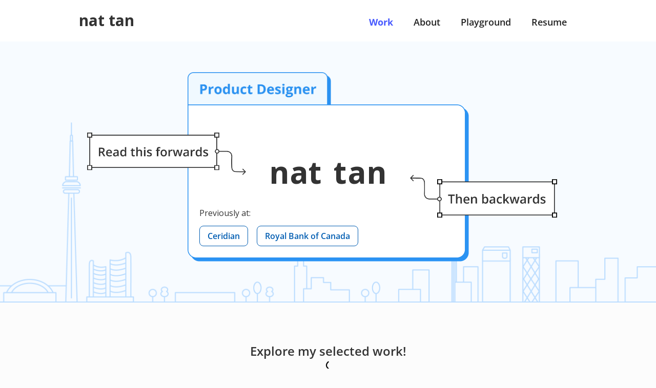

--- FILE ---
content_type: text/html
request_url: https://www.nataliectan.com/
body_size: 5578
content:
<!DOCTYPE html><!-- This site was created in Webflow. https://webflow.com --><!-- Last Published: Sat Aug 23 2025 00:40:12 GMT+0000 (Coordinated Universal Time) --><html data-wf-domain="www.nataliectan.com" data-wf-page="65b9d9f84c88208e69b3d92b" data-wf-site="6143f75bcc8b217edfc8d88c"><head><meta charset="utf-8"/><title>Natalie Tan&#x27;s UI/UX Design Portfolio</title><meta content="An adventurous Product Designer from Toronto whose passion is creating inclusive and impactful designs for the best user experience possible." name="description"/><meta content="Natalie Tan&#x27;s UI/UX Design Portfolio" property="og:title"/><meta content="An adventurous interaction designer from Toronto whose passion is creating inclusive and impactful designs for the best user experience possible." property="og:description"/><meta content="https://cdn.prod.website-files.com/6143f75bcc8b217edfc8d88c/67045577c2f68abe72d657f4_Website%20Thumbnail.png" property="og:image"/><meta content="Natalie Tan&#x27;s UI/UX Design Portfolio" property="twitter:title"/><meta content="An adventurous interaction designer from Toronto whose passion is creating inclusive and impactful designs for the best user experience possible." property="twitter:description"/><meta content="https://cdn.prod.website-files.com/6143f75bcc8b217edfc8d88c/67045577c2f68abe72d657f4_Website%20Thumbnail.png" property="twitter:image"/><meta property="og:type" content="website"/><meta content="summary_large_image" name="twitter:card"/><meta content="width=device-width, initial-scale=1" name="viewport"/><meta content="Webflow" name="generator"/><link href="https://cdn.prod.website-files.com/6143f75bcc8b217edfc8d88c/css/natalietan.webflow.shared.e8a4c4aa1.css" rel="stylesheet" type="text/css"/><link href="https://fonts.googleapis.com" rel="preconnect"/><link href="https://fonts.gstatic.com" rel="preconnect" crossorigin="anonymous"/><script src="https://ajax.googleapis.com/ajax/libs/webfont/1.6.26/webfont.js" type="text/javascript"></script><script type="text/javascript">WebFont.load({  google: {    families: ["Open Sans:300,300italic,400,400italic,600,600italic,700,700italic,800,800italic","Montserrat:100,100italic,200,200italic,300,300italic,400,400italic,500,500italic,600,600italic,700,700italic,800,800italic,900,900italic","Poppins:100,100italic,200,200italic,300,300italic,regular,italic,500,500italic,600,600italic,700,700italic,800,800italic,900,900italic"]  }});</script><script type="text/javascript">!function(o,c){var n=c.documentElement,t=" w-mod-";n.className+=t+"js",("ontouchstart"in o||o.DocumentTouch&&c instanceof DocumentTouch)&&(n.className+=t+"touch")}(window,document);</script><link href="https://cdn.prod.website-files.com/6143f75bcc8b217edfc8d88c/616a5c6ae706010c59dd3888_favicon.png" rel="shortcut icon" type="image/x-icon"/><link href="https://cdn.prod.website-files.com/6143f75bcc8b217edfc8d88c/616a5b56c2372653766dfd81_cherryblossom.png" rel="apple-touch-icon"/><script async="" src="https://www.googletagmanager.com/gtag/js?id=G-HT6M9B0M8G"></script><script type="text/javascript">window.dataLayer = window.dataLayer || [];function gtag(){dataLayer.push(arguments);}gtag('js', new Date());gtag('config', 'G-HT6M9B0M8G', {'anonymize_ip': false});</script><script type="text/javascript">
    (function(c,l,a,r,i,t,y){
        c[a]=c[a]||function(){(c[a].q=c[a].q||[]).push(arguments)};
        t=l.createElement(r);t.async=1;t.src="https://www.clarity.ms/tag/"+i;
        y=l.getElementsByTagName(r)[0];y.parentNode.insertBefore(t,y);
    })(window, document, "clarity", "script", "agi38itn22");
</script></head><body class="body"><div data-animation="default" data-collapse="medium" data-duration="400" data-easing="ease" data-easing2="ease" data-doc-height="1" role="banner" class="navbar-2 w-nav"><section class="body-margin"><a href="/" aria-current="page" class="brand w-nav-brand w--current"><h1 class="heading-7">nat tan</h1></a><nav role="navigation" class="nav-menu w-nav-menu"><a href="/" aria-current="page" class="nav-link w-nav-link w--current">Work</a><a href="/about" class="nav-link w-nav-link">About</a><a href="/playground" class="nav-link w-nav-link">Playground</a><a href="https://cdn.prod.website-files.com/6143f75bcc8b217edfc8d88c/683f05bee25a6a9f62d77c4b_Natalie%20Tan%20Resume.pdf" target="_blank" class="nav-link w-nav-link">Resume</a></nav><div class="menu-button w-nav-button"><div class="icon w-icon-nav-menu"></div></div></section></div><section id="cards-section" class="cards-section-7"><div class="centered-container-6 w-container"><div class="cards-grid-container featured-projects"><div id="w-node-_67621755-2a8f-11f8-4a64-612c4ad4436f-69b3d92b"><img src="https://cdn.prod.website-files.com/6143f75bcc8b217edfc8d88c/65792cf0cf1f187407e3c321_ProductDesignerTab.png" loading="lazy" id="w-node-_62942356-006d-63f8-a45d-547a53b9a377-69b3d92b" alt="" class="image-49"/><img src="https://cdn.prod.website-files.com/6143f75bcc8b217edfc8d88c/6579412194a3605261ede528_Folder_Tab_Base_Empty.png" loading="lazy" id="w-node-de1bf632-e02d-7a8b-a144-0d16f0e2abe2-69b3d92b" sizes="(max-width: 767px) 100vw, (max-width: 991px) 728px, 940px" alt="" srcset="https://cdn.prod.website-files.com/6143f75bcc8b217edfc8d88c/6579412194a3605261ede528_Folder_Tab_Base_Empty-p-500.png 500w, https://cdn.prod.website-files.com/6143f75bcc8b217edfc8d88c/6579412194a3605261ede528_Folder_Tab_Base_Empty-p-800.png 800w, https://cdn.prod.website-files.com/6143f75bcc8b217edfc8d88c/6579412194a3605261ede528_Folder_Tab_Base_Empty-p-1080.png 1080w, https://cdn.prod.website-files.com/6143f75bcc8b217edfc8d88c/6579412194a3605261ede528_Folder_Tab_Base_Empty.png 1111w" class="image-48"/></div><div id="w-node-d0c2bd1a-cc8d-1e3d-21fd-2a9c7313ba34-69b3d92b" class="nat_tan_heading nat"><div data-w-id="f8bce3fe-06ad-4d5b-b2ab-4476f8673e6d" class="div-block-42"><h1 data-w-id="f8bce3fe-06ad-4d5b-b2ab-4476f8673e6e" class="heading-30">n</h1><h1 class="heading-30 t-padding">t</h1><h1 class="heading-30">n</h1></div><div><h1 data-w-id="d0c2bd1a-cc8d-1e3d-21fd-2a9c7313ba3a" class="heading-30">a</h1></div><div data-w-id="e6f15c93-2454-e797-fabf-347af01b1375" class="div-block-43"><h1 data-w-id="d0c2bd1a-cc8d-1e3d-21fd-2a9c7313ba35" class="heading-30 third-letter-t">t</h1><h1 class="heading-30">n</h1><h1 class="heading-30 third-letter-t">t</h1></div></div><div id="w-node-b5f37427-6867-bde6-ae51-c0e746bc197f-69b3d92b" class="nat_tan_heading tan"><div data-w-id="581a5d92-d6ea-b9a6-b95b-3976e79867eb" class="div-block-44"><h1 data-w-id="b5f37427-6867-bde6-ae51-c0e746bc1986" class="heading-30 t-padding">t</h1><h1 class="heading-30">n</h1><h1 class="heading-30 t-padding">t</h1></div><div><h1 data-w-id="5dea33f7-f7c2-2e9e-2c51-660d95a27d20" class="heading-30">a</h1></div><div data-w-id="68833304-b247-a684-8ce1-448ac6b00678" class="div-block-45"><h1 data-w-id="68833304-b247-a684-8ce1-448ac6b00679" class="heading-30">n</h1><h1 class="heading-30">t</h1><h1 class="heading-30">n</h1></div></div><img src="https://cdn.prod.website-files.com/6143f75bcc8b217edfc8d88c/657b4dc9a9b24b2963b96a4a_forwards.png" loading="lazy" id="w-node-_79f6b82f-7a86-e493-b637-9ea2ff0f56c6-69b3d92b" alt="" class="image-50"/><img src="https://cdn.prod.website-files.com/6143f75bcc8b217edfc8d88c/657939185e04b1bd700744f6_Sparkle.png" loading="lazy" style="opacity:0" data-w-id="af7f88fc-7940-a153-1c06-b22788f947f4" alt="" id="w-node-af7f88fc-7940-a153-1c06-b22788f947f4-69b3d92b" class="image-51"/><img src="https://cdn.prod.website-files.com/6143f75bcc8b217edfc8d88c/657b4dd341e694cc2379a750_backwards.png" loading="lazy" id="w-node-f7aa3c22-f314-4d01-e8c3-3fa8e8537bf8-69b3d92b" alt="" class="image-50 backwards"/><img src="https://cdn.prod.website-files.com/6143f75bcc8b217edfc8d88c/6579415fe669021cfdc485e3_bigger_Sparkle.png" loading="lazy" style="opacity:0" data-w-id="03e33d55-6edb-3b5c-feb0-980a748d7651" alt="" id="w-node-_03e33d55-6edb-3b5c-feb0-980a748d7651-69b3d92b" class="image-52"/><div id="w-node-e71e13a9-0cff-07fa-96e7-47f9b272f364-69b3d92b" class="text-block-14">Previously at:</div><a id="w-node-_612597b7-a396-5c07-046b-87dfd4363055-69b3d92b" href="https://www.ceridian.com/ca" target="_blank" class="workplace-hero-buttons w-button">Ceridian</a><a id="w-node-_7300e40c-6fd2-d179-8a3f-81e40c02d26f-69b3d92b" href="https://jobs.rbc.com/ca/en/technology-operations" target="_blank" class="workplace-hero-buttons rbc-hero-button w-button">Royal Bank of Canada</a><div id="w-node-_0ee56095-3a54-03b5-b3ee-f5129f8674ca-69b3d92b" class="nat_tan_heading nat mobile"><div data-w-id="0ee56095-3a54-03b5-b3ee-f5129f8674cb" class="div-block-42"><h1 data-w-id="f3fa7c9f-9f82-3f25-aaeb-852a9af8be14" class="heading-37">n</h1><h1 class="heading-34">t</h1><h1 class="heading-36">n</h1></div><div data-w-id="0ee56095-3a54-03b5-b3ee-f5129f8674d2"><h1 data-w-id="df6529e6-7ee0-24df-5557-a66b53112ce7" class="heading-35">a</h1></div><div data-w-id="bd07fb6d-a6e0-dcd4-4830-6eb799e0c945" class="div-block-42"><h1 data-w-id="bd07fb6d-a6e0-dcd4-4830-6eb799e0c948" class="heading-34 third-t-m">t</h1><h1 class="heading-39">n</h1><h1 class="heading-34 _3rdt">t</h1></div></div><div id="w-node-de0fe787-8532-acfc-765c-dcebf48679d9-69b3d92b" class="nat_tan_heading nat mobile tan-mobile nopadding"><div data-w-id="de0fe787-8532-acfc-765c-dcebf48679da" class="div-block-42"><h1 data-w-id="bc4244cb-eceb-c71a-5a6c-d785ee5600ab" class="heading-34">t</h1><h1 class="heading-36">n</h1><h1 class="heading-34">t</h1></div><div><h1 data-w-id="de0fe787-8532-acfc-765c-dcebf48679e2" class="heading-35">a</h1></div><div data-w-id="de0fe787-8532-acfc-765c-dcebf48679e4" class="div-block-42"><h1 data-w-id="fbf6b6dc-40ad-7b47-2bdf-ef2515b9e6e0" class="heading-38">n</h1><h1 class="heading-34 third-t-m">t</h1><h1 class="heading-38">n</h1></div></div></div></div></section><section class="body-margin"><div class="div-block-54"><h3 class="project-names-2 feature-proj">Explore my selected work!</h3><img src="https://cdn.prod.website-files.com/6143f75bcc8b217edfc8d88c/65791e6ba8035b5098bcbd98_Arrow.png" loading="lazy" alt="" class="image-53"/></div><div class="cards-grid-container-10"><div id="w-node-_6d36c233-c977-a28f-d65c-840a6ca95731-69b3d92b"><a href="/education-explorer" data-w-id="6d36c233-c977-a28f-d65c-840a6ca95732" class="w-inline-block"><img src="https://cdn.prod.website-files.com/6143f75bcc8b217edfc8d88c/6619d82c10a9b25b984c4c87_Edu%20Explorer%20Tab.png" loading="lazy" sizes="(max-width: 885px) 100vw, 885px" srcset="https://cdn.prod.website-files.com/6143f75bcc8b217edfc8d88c/6619d82c10a9b25b984c4c87_Edu%20Explorer%20Tab-p-500.png 500w, https://cdn.prod.website-files.com/6143f75bcc8b217edfc8d88c/6619d82c10a9b25b984c4c87_Edu%20Explorer%20Tab.png 885w" alt="" class="home-case-study-tab-image"/><img src="https://cdn.prod.website-files.com/6143f75bcc8b217edfc8d88c/6619d6e4606efa5309f1524b_EduExplorer_Thumb.png" loading="lazy" sizes="(max-width: 924px) 100vw, 924px" srcset="https://cdn.prod.website-files.com/6143f75bcc8b217edfc8d88c/6619d6e4606efa5309f1524b_EduExplorer_Thumb-p-500.png 500w, https://cdn.prod.website-files.com/6143f75bcc8b217edfc8d88c/6619d6e4606efa5309f1524b_EduExplorer_Thumb-p-800.png 800w, https://cdn.prod.website-files.com/6143f75bcc8b217edfc8d88c/6619d6e4606efa5309f1524b_EduExplorer_Thumb.png 924w" alt="" class="home-case-study-image purple-fill-and-stroke-thumbnail cover"/></a><h3 class="project-names-3">Education Explorer</h3><p class="project-description">Assisting post-secondary exploration through curated resources, lessening the research load and helping undecided students find their interests</p></div><div class="testing-rbc"><a href="https://www.figma.com/proto/snxun351uasjw3mQju1ETj/RBC-T%26O-Design-Hub-Slide-Deck---Natalie-Tan?page-id=454%3A1260&amp;node-id=454-1260&amp;viewport=-2948%2C770%2C0.44&amp;scaling=contain" data-w-id="0550bb11-eeba-874f-a459-526b02f71e60" target="_blank" class="home-case-study-link-block w-inline-block"><img src="https://cdn.prod.website-files.com/6143f75bcc8b217edfc8d88c/6619d85433f1e657c72d87a2_RBC-Tab-Fixed.png" loading="lazy" alt="" class="home-case-study-tab-image"/><div class="thumbnail-block"><img src="https://cdn.prod.website-files.com/6143f75bcc8b217edfc8d88c/657a68f6c8573a4e443d8009_RBC-Thumbnail.png" loading="lazy" sizes="(max-width: 924px) 100vw, 924px" srcset="https://cdn.prod.website-files.com/6143f75bcc8b217edfc8d88c/657a68f6c8573a4e443d8009_RBC-Thumbnail-p-500.png 500w, https://cdn.prod.website-files.com/6143f75bcc8b217edfc8d88c/657a68f6c8573a4e443d8009_RBC-Thumbnail-p-800.png 800w, https://cdn.prod.website-files.com/6143f75bcc8b217edfc8d88c/657a68f6c8573a4e443d8009_RBC-Thumbnail.png 924w" alt="" class="home-case-study-image rbc-case-study-image"/></div></a><h3 class="project-names-3 testing">My Internship at RBC</h3><p class="project-description">Redesigned the Technology &amp; Operations Design Hub to make it more intuitive and easier to navigate</p></div><div id="w-node-ca025263-684e-29cc-560b-8730dd342f1c-69b3d92b"><a href="/sheridan-accessible-learning-portal" data-w-id="ca025263-684e-29cc-560b-8730dd342f1d" class="w-inline-block"><img src="https://cdn.prod.website-files.com/6143f75bcc8b217edfc8d88c/65bb0c50c7811acd10acf022_Group%20488.png" loading="lazy" sizes="(max-width: 996px) 100vw, 996px" srcset="https://cdn.prod.website-files.com/6143f75bcc8b217edfc8d88c/65bb0c50c7811acd10acf022_Group%20488-p-500.png 500w, https://cdn.prod.website-files.com/6143f75bcc8b217edfc8d88c/65bb0c50c7811acd10acf022_Group%20488.png 996w" alt="" class="home-case-study-tab-image"/><img src="https://cdn.prod.website-files.com/6143f75bcc8b217edfc8d88c/6619cb4d33f1e657c7223aa1_New_Sheridan_Resized_Thumb.png" loading="lazy" sizes="(max-width: 926px) 100vw, 926px" srcset="https://cdn.prod.website-files.com/6143f75bcc8b217edfc8d88c/6619cb4d33f1e657c7223aa1_New_Sheridan_Resized_Thumb-p-500.png 500w, https://cdn.prod.website-files.com/6143f75bcc8b217edfc8d88c/6619cb4d33f1e657c7223aa1_New_Sheridan_Resized_Thumb-p-800.png 800w, https://cdn.prod.website-files.com/6143f75bcc8b217edfc8d88c/6619cb4d33f1e657c7223aa1_New_Sheridan_Resized_Thumb.png 926w" alt="" class="home-case-study-image cover"/></a><h3 class="project-names-3">Sheridan Accessible Learning Portal</h3><p class="project-description">Removing barriers in education by simplifying the accommodation process for students with disabilities</p></div><div id="w-node-_6d36c233-c977-a28f-d65c-840a6ca95739-69b3d92b"><a href="/great-barrier-reef" data-w-id="6d36c233-c977-a28f-d65c-840a6ca9573a" class="w-inline-block"><img src="https://cdn.prod.website-files.com/6143f75bcc8b217edfc8d88c/6619d838d8dd04abbe1c1c34_New%20GBR%20Tabs.png" loading="lazy" sizes="(max-width: 906px) 100vw, 906px" srcset="https://cdn.prod.website-files.com/6143f75bcc8b217edfc8d88c/6619d838d8dd04abbe1c1c34_New%20GBR%20Tabs-p-500.png 500w, https://cdn.prod.website-files.com/6143f75bcc8b217edfc8d88c/6619d838d8dd04abbe1c1c34_New%20GBR%20Tabs.png 906w" alt="" class="home-case-study-tab-image"/><img src="https://cdn.prod.website-files.com/6143f75bcc8b217edfc8d88c/6619d346a457f12b5e68f0dc_GBR-Resized.png" loading="lazy" sizes="(max-width: 924px) 100vw, 924px" srcset="https://cdn.prod.website-files.com/6143f75bcc8b217edfc8d88c/6619d346a457f12b5e68f0dc_GBR-Resized-p-500.png 500w, https://cdn.prod.website-files.com/6143f75bcc8b217edfc8d88c/6619d346a457f12b5e68f0dc_GBR-Resized-p-800.png 800w, https://cdn.prod.website-files.com/6143f75bcc8b217edfc8d88c/6619d346a457f12b5e68f0dc_GBR-Resized.png 924w" alt="" class="home-case-study-image gbr-tab cover"/></a><h3 class="project-names-3">Great Barrier Reef</h3><p class="project-description _40px">An interactive experience on coral bleaching and how it affects the world’s largest coral reef system</p></div></div></section><section class="body-margin _80px-margin-top"><div class="div-block-54 grey-line _64px-top-padding"><h3 class="project-names-2 feature-proj">Other projects</h3><img src="https://cdn.prod.website-files.com/6143f75bcc8b217edfc8d88c/65791e6ba8035b5098bcbd98_Arrow.png" loading="lazy" alt="" class="image-53"/></div><div class="cards-grid-container-10"><div><a href="/is-this-consent" data-w-id="a8f5194d-6639-4783-cef4-470ea5bea5d0" class="w-inline-block"><img src="https://cdn.prod.website-files.com/6143f75bcc8b217edfc8d88c/6619d846db435aff04aedaa9_Consent-Tab-Fixed.png" loading="lazy" sizes="100vw" srcset="https://cdn.prod.website-files.com/6143f75bcc8b217edfc8d88c/6619d846db435aff04aedaa9_Consent-Tab-Fixed-p-500.png 500w, https://cdn.prod.website-files.com/6143f75bcc8b217edfc8d88c/6619d846db435aff04aedaa9_Consent-Tab-Fixed.png 948w" alt="" class="home-case-study-tab-image"/><img src="https://cdn.prod.website-files.com/6143f75bcc8b217edfc8d88c/6619d602d848e7067c909098_Consent-Thumb-Resized.png" loading="lazy" sizes="100vw" srcset="https://cdn.prod.website-files.com/6143f75bcc8b217edfc8d88c/6619d602d848e7067c909098_Consent-Thumb-Resized-p-500.png 500w, https://cdn.prod.website-files.com/6143f75bcc8b217edfc8d88c/6619d602d848e7067c909098_Consent-Thumb-Resized-p-800.png 800w, https://cdn.prod.website-files.com/6143f75bcc8b217edfc8d88c/6619d602d848e7067c909098_Consent-Thumb-Resized.png 930w" alt="" class="home-case-study-image h-consent-thumbnail cover height-95"/></a><h3 class="project-names-3">Is This Consent?</h3><p class="project-description _40px">Raising awareness and getting people to think carefully about what consent means through different responses </p></div><div id="w-node-_9b4f912f-e98a-9b70-721f-d4d22e8d9a96-69b3d92b"><a href="/google-doodle" data-w-id="9b4f912f-e98a-9b70-721f-d4d22e8d9a97" class="home-case-study-link-block w-inline-block"><img src="https://cdn.prod.website-files.com/6143f75bcc8b217edfc8d88c/65bb0c501db62d935ecb4166_Group%20491.png" loading="lazy" alt="" class="home-case-study-tab-image google-doodle-tab"/><img src="https://cdn.prod.website-files.com/6143f75bcc8b217edfc8d88c/6146547e6f14046f9674cc12_Tan_Natalie_GoogleDoodle.gif" loading="lazy" alt="" class="home-case-study-image google-tab-pls"/></a><h3 class="project-names-3">Google Doodle</h3><p class="project-description">A Google Doodle designed and animated for the first day of spring</p></div></div></section><footer id="footer" class="footer"><div class="body-margin"><div class="w-layout-grid footer-grid"><div id="w-node-de20ec4c-229f-5993-126a-39ece5c19a38-e5c19a35"><div class="text-block-16">Natalie Tan ©. All rights reserved.</div></div><div id="w-node-de20ec4c-229f-5993-126a-39ece5c19a3b-e5c19a35" class="div-block-11"><a href="https://www.linkedin.com/in/nataliectan/" target="_blank" class="linkedin w-inline-block"><img src="https://cdn.prod.website-files.com/6143f75bcc8b217edfc8d88c/65ff741b179511a6691a31a2_ant-design_linkedin-outlined.png" loading="lazy" data-w-id="de20ec4c-229f-5993-126a-39ece5c19a3d" alt="" class="linkedin"/></a><a href="mailto:natalietan1000@gmail.com?subject=Let&#x27;s%20Talk!" class="email w-inline-block"><img src="https://cdn.prod.website-files.com/6143f75bcc8b217edfc8d88c/65ff742ad9c8b3b514c29352_carbon_email.png" loading="lazy" data-w-id="de20ec4c-229f-5993-126a-39ece5c19a3f" alt="" class="email"/></a><a href="https://www.instagram.com/natalietandesigns/?hl=en" target="_blank" class="image-13 w-inline-block"><img src="https://cdn.prod.website-files.com/6143f75bcc8b217edfc8d88c/65ff7436de98e0fec2ab862d_iconoir_instagram.png" loading="lazy" data-w-id="de20ec4c-229f-5993-126a-39ece5c19a41" alt="" class="image-13"/></a></div></div></div></footer><script src="https://d3e54v103j8qbb.cloudfront.net/js/jquery-3.5.1.min.dc5e7f18c8.js?site=6143f75bcc8b217edfc8d88c" type="text/javascript" integrity="sha256-9/aliU8dGd2tb6OSsuzixeV4y/faTqgFtohetphbbj0=" crossorigin="anonymous"></script><script src="https://cdn.prod.website-files.com/6143f75bcc8b217edfc8d88c/js/webflow.schunk.36b8fb49256177c8.js" type="text/javascript"></script><script src="https://cdn.prod.website-files.com/6143f75bcc8b217edfc8d88c/js/webflow.schunk.0901eebe221af68f.js" type="text/javascript"></script><script src="https://cdn.prod.website-files.com/6143f75bcc8b217edfc8d88c/js/webflow.221b9dc4.befd4639d79b6de9.js" type="text/javascript"></script></body></html>

--- FILE ---
content_type: text/css
request_url: https://cdn.prod.website-files.com/6143f75bcc8b217edfc8d88c/css/natalietan.webflow.shared.e8a4c4aa1.css
body_size: 28807
content:
html {
  -webkit-text-size-adjust: 100%;
  -ms-text-size-adjust: 100%;
  font-family: sans-serif;
}

body {
  margin: 0;
}

article, aside, details, figcaption, figure, footer, header, hgroup, main, menu, nav, section, summary {
  display: block;
}

audio, canvas, progress, video {
  vertical-align: baseline;
  display: inline-block;
}

audio:not([controls]) {
  height: 0;
  display: none;
}

[hidden], template {
  display: none;
}

a {
  background-color: #0000;
}

a:active, a:hover {
  outline: 0;
}

abbr[title] {
  border-bottom: 1px dotted;
}

b, strong {
  font-weight: bold;
}

dfn {
  font-style: italic;
}

h1 {
  margin: .67em 0;
  font-size: 2em;
}

mark {
  color: #000;
  background: #ff0;
}

small {
  font-size: 80%;
}

sub, sup {
  vertical-align: baseline;
  font-size: 75%;
  line-height: 0;
  position: relative;
}

sup {
  top: -.5em;
}

sub {
  bottom: -.25em;
}

img {
  border: 0;
}

svg:not(:root) {
  overflow: hidden;
}

hr {
  box-sizing: content-box;
  height: 0;
}

pre {
  overflow: auto;
}

code, kbd, pre, samp {
  font-family: monospace;
  font-size: 1em;
}

button, input, optgroup, select, textarea {
  color: inherit;
  font: inherit;
  margin: 0;
}

button {
  overflow: visible;
}

button, select {
  text-transform: none;
}

button, html input[type="button"], input[type="reset"] {
  -webkit-appearance: button;
  cursor: pointer;
}

button[disabled], html input[disabled] {
  cursor: default;
}

button::-moz-focus-inner, input::-moz-focus-inner {
  border: 0;
  padding: 0;
}

input {
  line-height: normal;
}

input[type="checkbox"], input[type="radio"] {
  box-sizing: border-box;
  padding: 0;
}

input[type="number"]::-webkit-inner-spin-button, input[type="number"]::-webkit-outer-spin-button {
  height: auto;
}

input[type="search"] {
  -webkit-appearance: none;
}

input[type="search"]::-webkit-search-cancel-button, input[type="search"]::-webkit-search-decoration {
  -webkit-appearance: none;
}

legend {
  border: 0;
  padding: 0;
}

textarea {
  overflow: auto;
}

optgroup {
  font-weight: bold;
}

table {
  border-collapse: collapse;
  border-spacing: 0;
}

td, th {
  padding: 0;
}

@font-face {
  font-family: webflow-icons;
  src: url("[data-uri]") format("truetype");
  font-weight: normal;
  font-style: normal;
}

[class^="w-icon-"], [class*=" w-icon-"] {
  speak: none;
  font-variant: normal;
  text-transform: none;
  -webkit-font-smoothing: antialiased;
  -moz-osx-font-smoothing: grayscale;
  font-style: normal;
  font-weight: normal;
  line-height: 1;
  font-family: webflow-icons !important;
}

.w-icon-slider-right:before {
  content: "";
}

.w-icon-slider-left:before {
  content: "";
}

.w-icon-nav-menu:before {
  content: "";
}

.w-icon-arrow-down:before, .w-icon-dropdown-toggle:before {
  content: "";
}

.w-icon-file-upload-remove:before {
  content: "";
}

.w-icon-file-upload-icon:before {
  content: "";
}

* {
  box-sizing: border-box;
}

html {
  height: 100%;
}

body {
  color: #333;
  background-color: #fff;
  min-height: 100%;
  margin: 0;
  font-family: Arial, sans-serif;
  font-size: 14px;
  line-height: 20px;
}

img {
  vertical-align: middle;
  max-width: 100%;
  display: inline-block;
}

html.w-mod-touch * {
  background-attachment: scroll !important;
}

.w-block {
  display: block;
}

.w-inline-block {
  max-width: 100%;
  display: inline-block;
}

.w-clearfix:before, .w-clearfix:after {
  content: " ";
  grid-area: 1 / 1 / 2 / 2;
  display: table;
}

.w-clearfix:after {
  clear: both;
}

.w-hidden {
  display: none;
}

.w-button {
  color: #fff;
  line-height: inherit;
  cursor: pointer;
  background-color: #3898ec;
  border: 0;
  border-radius: 0;
  padding: 9px 15px;
  text-decoration: none;
  display: inline-block;
}

input.w-button {
  -webkit-appearance: button;
}

html[data-w-dynpage] [data-w-cloak] {
  color: #0000 !important;
}

.w-code-block {
  margin: unset;
}

pre.w-code-block code {
  all: inherit;
}

.w-optimization {
  display: contents;
}

.w-webflow-badge, .w-webflow-badge > img {
  box-sizing: unset;
  width: unset;
  height: unset;
  max-height: unset;
  max-width: unset;
  min-height: unset;
  min-width: unset;
  margin: unset;
  padding: unset;
  float: unset;
  clear: unset;
  border: unset;
  border-radius: unset;
  background: unset;
  background-image: unset;
  background-position: unset;
  background-size: unset;
  background-repeat: unset;
  background-origin: unset;
  background-clip: unset;
  background-attachment: unset;
  background-color: unset;
  box-shadow: unset;
  transform: unset;
  direction: unset;
  font-family: unset;
  font-weight: unset;
  color: unset;
  font-size: unset;
  line-height: unset;
  font-style: unset;
  font-variant: unset;
  text-align: unset;
  letter-spacing: unset;
  -webkit-text-decoration: unset;
  text-decoration: unset;
  text-indent: unset;
  text-transform: unset;
  list-style-type: unset;
  text-shadow: unset;
  vertical-align: unset;
  cursor: unset;
  white-space: unset;
  word-break: unset;
  word-spacing: unset;
  word-wrap: unset;
  transition: unset;
}

.w-webflow-badge {
  white-space: nowrap;
  cursor: pointer;
  box-shadow: 0 0 0 1px #0000001a, 0 1px 3px #0000001a;
  visibility: visible !important;
  opacity: 1 !important;
  z-index: 2147483647 !important;
  color: #aaadb0 !important;
  overflow: unset !important;
  background-color: #fff !important;
  border-radius: 3px !important;
  width: auto !important;
  height: auto !important;
  margin: 0 !important;
  padding: 6px !important;
  font-size: 12px !important;
  line-height: 14px !important;
  text-decoration: none !important;
  display: inline-block !important;
  position: fixed !important;
  inset: auto 12px 12px auto !important;
  transform: none !important;
}

.w-webflow-badge > img {
  position: unset;
  visibility: unset !important;
  opacity: 1 !important;
  vertical-align: middle !important;
  display: inline-block !important;
}

h1, h2, h3, h4, h5, h6 {
  margin-bottom: 10px;
  font-weight: bold;
}

h1 {
  margin-top: 20px;
  font-size: 38px;
  line-height: 44px;
}

h2 {
  margin-top: 20px;
  font-size: 32px;
  line-height: 36px;
}

h3 {
  margin-top: 20px;
  font-size: 24px;
  line-height: 30px;
}

h4 {
  margin-top: 10px;
  font-size: 18px;
  line-height: 24px;
}

h5 {
  margin-top: 10px;
  font-size: 14px;
  line-height: 20px;
}

h6 {
  margin-top: 10px;
  font-size: 12px;
  line-height: 18px;
}

p {
  margin-top: 0;
  margin-bottom: 10px;
}

blockquote {
  border-left: 5px solid #e2e2e2;
  margin: 0 0 10px;
  padding: 10px 20px;
  font-size: 18px;
  line-height: 22px;
}

figure {
  margin: 0 0 10px;
}

figcaption {
  text-align: center;
  margin-top: 5px;
}

ul, ol {
  margin-top: 0;
  margin-bottom: 10px;
  padding-left: 40px;
}

.w-list-unstyled {
  padding-left: 0;
  list-style: none;
}

.w-embed:before, .w-embed:after {
  content: " ";
  grid-area: 1 / 1 / 2 / 2;
  display: table;
}

.w-embed:after {
  clear: both;
}

.w-video {
  width: 100%;
  padding: 0;
  position: relative;
}

.w-video iframe, .w-video object, .w-video embed {
  border: none;
  width: 100%;
  height: 100%;
  position: absolute;
  top: 0;
  left: 0;
}

fieldset {
  border: 0;
  margin: 0;
  padding: 0;
}

button, [type="button"], [type="reset"] {
  cursor: pointer;
  -webkit-appearance: button;
  border: 0;
}

.w-form {
  margin: 0 0 15px;
}

.w-form-done {
  text-align: center;
  background-color: #ddd;
  padding: 20px;
  display: none;
}

.w-form-fail {
  background-color: #ffdede;
  margin-top: 10px;
  padding: 10px;
  display: none;
}

label {
  margin-bottom: 5px;
  font-weight: bold;
  display: block;
}

.w-input, .w-select {
  color: #333;
  vertical-align: middle;
  background-color: #fff;
  border: 1px solid #ccc;
  width: 100%;
  height: 38px;
  margin-bottom: 10px;
  padding: 8px 12px;
  font-size: 14px;
  line-height: 1.42857;
  display: block;
}

.w-input::placeholder, .w-select::placeholder {
  color: #999;
}

.w-input:focus, .w-select:focus {
  border-color: #3898ec;
  outline: 0;
}

.w-input[disabled], .w-select[disabled], .w-input[readonly], .w-select[readonly], fieldset[disabled] .w-input, fieldset[disabled] .w-select {
  cursor: not-allowed;
}

.w-input[disabled]:not(.w-input-disabled), .w-select[disabled]:not(.w-input-disabled), .w-input[readonly], .w-select[readonly], fieldset[disabled]:not(.w-input-disabled) .w-input, fieldset[disabled]:not(.w-input-disabled) .w-select {
  background-color: #eee;
}

textarea.w-input, textarea.w-select {
  height: auto;
}

.w-select {
  background-color: #f3f3f3;
}

.w-select[multiple] {
  height: auto;
}

.w-form-label {
  cursor: pointer;
  margin-bottom: 0;
  font-weight: normal;
  display: inline-block;
}

.w-radio {
  margin-bottom: 5px;
  padding-left: 20px;
  display: block;
}

.w-radio:before, .w-radio:after {
  content: " ";
  grid-area: 1 / 1 / 2 / 2;
  display: table;
}

.w-radio:after {
  clear: both;
}

.w-radio-input {
  float: left;
  margin: 3px 0 0 -20px;
  line-height: normal;
}

.w-file-upload {
  margin-bottom: 10px;
  display: block;
}

.w-file-upload-input {
  opacity: 0;
  z-index: -100;
  width: .1px;
  height: .1px;
  position: absolute;
  overflow: hidden;
}

.w-file-upload-default, .w-file-upload-uploading, .w-file-upload-success {
  color: #333;
  display: inline-block;
}

.w-file-upload-error {
  margin-top: 10px;
  display: block;
}

.w-file-upload-default.w-hidden, .w-file-upload-uploading.w-hidden, .w-file-upload-error.w-hidden, .w-file-upload-success.w-hidden {
  display: none;
}

.w-file-upload-uploading-btn {
  cursor: pointer;
  background-color: #fafafa;
  border: 1px solid #ccc;
  margin: 0;
  padding: 8px 12px;
  font-size: 14px;
  font-weight: normal;
  display: flex;
}

.w-file-upload-file {
  background-color: #fafafa;
  border: 1px solid #ccc;
  flex-grow: 1;
  justify-content: space-between;
  margin: 0;
  padding: 8px 9px 8px 11px;
  display: flex;
}

.w-file-upload-file-name {
  font-size: 14px;
  font-weight: normal;
  display: block;
}

.w-file-remove-link {
  cursor: pointer;
  width: auto;
  height: auto;
  margin-top: 3px;
  margin-left: 10px;
  padding: 3px;
  display: block;
}

.w-icon-file-upload-remove {
  margin: auto;
  font-size: 10px;
}

.w-file-upload-error-msg {
  color: #ea384c;
  padding: 2px 0;
  display: inline-block;
}

.w-file-upload-info {
  padding: 0 12px;
  line-height: 38px;
  display: inline-block;
}

.w-file-upload-label {
  cursor: pointer;
  background-color: #fafafa;
  border: 1px solid #ccc;
  margin: 0;
  padding: 8px 12px;
  font-size: 14px;
  font-weight: normal;
  display: inline-block;
}

.w-icon-file-upload-icon, .w-icon-file-upload-uploading {
  width: 20px;
  margin-right: 8px;
  display: inline-block;
}

.w-icon-file-upload-uploading {
  height: 20px;
}

.w-container {
  max-width: 940px;
  margin-left: auto;
  margin-right: auto;
}

.w-container:before, .w-container:after {
  content: " ";
  grid-area: 1 / 1 / 2 / 2;
  display: table;
}

.w-container:after {
  clear: both;
}

.w-container .w-row {
  margin-left: -10px;
  margin-right: -10px;
}

.w-row:before, .w-row:after {
  content: " ";
  grid-area: 1 / 1 / 2 / 2;
  display: table;
}

.w-row:after {
  clear: both;
}

.w-row .w-row {
  margin-left: 0;
  margin-right: 0;
}

.w-col {
  float: left;
  width: 100%;
  min-height: 1px;
  padding-left: 10px;
  padding-right: 10px;
  position: relative;
}

.w-col .w-col {
  padding-left: 0;
  padding-right: 0;
}

.w-col-1 {
  width: 8.33333%;
}

.w-col-2 {
  width: 16.6667%;
}

.w-col-3 {
  width: 25%;
}

.w-col-4 {
  width: 33.3333%;
}

.w-col-5 {
  width: 41.6667%;
}

.w-col-6 {
  width: 50%;
}

.w-col-7 {
  width: 58.3333%;
}

.w-col-8 {
  width: 66.6667%;
}

.w-col-9 {
  width: 75%;
}

.w-col-10 {
  width: 83.3333%;
}

.w-col-11 {
  width: 91.6667%;
}

.w-col-12 {
  width: 100%;
}

.w-hidden-main {
  display: none !important;
}

@media screen and (max-width: 991px) {
  .w-container {
    max-width: 728px;
  }

  .w-hidden-main {
    display: inherit !important;
  }

  .w-hidden-medium {
    display: none !important;
  }

  .w-col-medium-1 {
    width: 8.33333%;
  }

  .w-col-medium-2 {
    width: 16.6667%;
  }

  .w-col-medium-3 {
    width: 25%;
  }

  .w-col-medium-4 {
    width: 33.3333%;
  }

  .w-col-medium-5 {
    width: 41.6667%;
  }

  .w-col-medium-6 {
    width: 50%;
  }

  .w-col-medium-7 {
    width: 58.3333%;
  }

  .w-col-medium-8 {
    width: 66.6667%;
  }

  .w-col-medium-9 {
    width: 75%;
  }

  .w-col-medium-10 {
    width: 83.3333%;
  }

  .w-col-medium-11 {
    width: 91.6667%;
  }

  .w-col-medium-12 {
    width: 100%;
  }

  .w-col-stack {
    width: 100%;
    left: auto;
    right: auto;
  }
}

@media screen and (max-width: 767px) {
  .w-hidden-main, .w-hidden-medium {
    display: inherit !important;
  }

  .w-hidden-small {
    display: none !important;
  }

  .w-row, .w-container .w-row {
    margin-left: 0;
    margin-right: 0;
  }

  .w-col {
    width: 100%;
    left: auto;
    right: auto;
  }

  .w-col-small-1 {
    width: 8.33333%;
  }

  .w-col-small-2 {
    width: 16.6667%;
  }

  .w-col-small-3 {
    width: 25%;
  }

  .w-col-small-4 {
    width: 33.3333%;
  }

  .w-col-small-5 {
    width: 41.6667%;
  }

  .w-col-small-6 {
    width: 50%;
  }

  .w-col-small-7 {
    width: 58.3333%;
  }

  .w-col-small-8 {
    width: 66.6667%;
  }

  .w-col-small-9 {
    width: 75%;
  }

  .w-col-small-10 {
    width: 83.3333%;
  }

  .w-col-small-11 {
    width: 91.6667%;
  }

  .w-col-small-12 {
    width: 100%;
  }
}

@media screen and (max-width: 479px) {
  .w-container {
    max-width: none;
  }

  .w-hidden-main, .w-hidden-medium, .w-hidden-small {
    display: inherit !important;
  }

  .w-hidden-tiny {
    display: none !important;
  }

  .w-col {
    width: 100%;
  }

  .w-col-tiny-1 {
    width: 8.33333%;
  }

  .w-col-tiny-2 {
    width: 16.6667%;
  }

  .w-col-tiny-3 {
    width: 25%;
  }

  .w-col-tiny-4 {
    width: 33.3333%;
  }

  .w-col-tiny-5 {
    width: 41.6667%;
  }

  .w-col-tiny-6 {
    width: 50%;
  }

  .w-col-tiny-7 {
    width: 58.3333%;
  }

  .w-col-tiny-8 {
    width: 66.6667%;
  }

  .w-col-tiny-9 {
    width: 75%;
  }

  .w-col-tiny-10 {
    width: 83.3333%;
  }

  .w-col-tiny-11 {
    width: 91.6667%;
  }

  .w-col-tiny-12 {
    width: 100%;
  }
}

.w-widget {
  position: relative;
}

.w-widget-map {
  width: 100%;
  height: 400px;
}

.w-widget-map label {
  width: auto;
  display: inline;
}

.w-widget-map img {
  max-width: inherit;
}

.w-widget-map .gm-style-iw {
  text-align: center;
}

.w-widget-map .gm-style-iw > button {
  display: none !important;
}

.w-widget-twitter {
  overflow: hidden;
}

.w-widget-twitter-count-shim {
  vertical-align: top;
  text-align: center;
  background: #fff;
  border: 1px solid #758696;
  border-radius: 3px;
  width: 28px;
  height: 20px;
  display: inline-block;
  position: relative;
}

.w-widget-twitter-count-shim * {
  pointer-events: none;
  -webkit-user-select: none;
  user-select: none;
}

.w-widget-twitter-count-shim .w-widget-twitter-count-inner {
  text-align: center;
  color: #999;
  font-family: serif;
  font-size: 15px;
  line-height: 12px;
  position: relative;
}

.w-widget-twitter-count-shim .w-widget-twitter-count-clear {
  display: block;
  position: relative;
}

.w-widget-twitter-count-shim.w--large {
  width: 36px;
  height: 28px;
}

.w-widget-twitter-count-shim.w--large .w-widget-twitter-count-inner {
  font-size: 18px;
  line-height: 18px;
}

.w-widget-twitter-count-shim:not(.w--vertical) {
  margin-left: 5px;
  margin-right: 8px;
}

.w-widget-twitter-count-shim:not(.w--vertical).w--large {
  margin-left: 6px;
}

.w-widget-twitter-count-shim:not(.w--vertical):before, .w-widget-twitter-count-shim:not(.w--vertical):after {
  content: " ";
  pointer-events: none;
  border: solid #0000;
  width: 0;
  height: 0;
  position: absolute;
  top: 50%;
  left: 0;
}

.w-widget-twitter-count-shim:not(.w--vertical):before {
  border-width: 4px;
  border-color: #75869600 #5d6c7b #75869600 #75869600;
  margin-top: -4px;
  margin-left: -9px;
}

.w-widget-twitter-count-shim:not(.w--vertical).w--large:before {
  border-width: 5px;
  margin-top: -5px;
  margin-left: -10px;
}

.w-widget-twitter-count-shim:not(.w--vertical):after {
  border-width: 4px;
  border-color: #fff0 #fff #fff0 #fff0;
  margin-top: -4px;
  margin-left: -8px;
}

.w-widget-twitter-count-shim:not(.w--vertical).w--large:after {
  border-width: 5px;
  margin-top: -5px;
  margin-left: -9px;
}

.w-widget-twitter-count-shim.w--vertical {
  width: 61px;
  height: 33px;
  margin-bottom: 8px;
}

.w-widget-twitter-count-shim.w--vertical:before, .w-widget-twitter-count-shim.w--vertical:after {
  content: " ";
  pointer-events: none;
  border: solid #0000;
  width: 0;
  height: 0;
  position: absolute;
  top: 100%;
  left: 50%;
}

.w-widget-twitter-count-shim.w--vertical:before {
  border-width: 5px;
  border-color: #5d6c7b #75869600 #75869600;
  margin-left: -5px;
}

.w-widget-twitter-count-shim.w--vertical:after {
  border-width: 4px;
  border-color: #fff #fff0 #fff0;
  margin-left: -4px;
}

.w-widget-twitter-count-shim.w--vertical .w-widget-twitter-count-inner {
  font-size: 18px;
  line-height: 22px;
}

.w-widget-twitter-count-shim.w--vertical.w--large {
  width: 76px;
}

.w-background-video {
  color: #fff;
  height: 500px;
  position: relative;
  overflow: hidden;
}

.w-background-video > video {
  object-fit: cover;
  z-index: -100;
  background-position: 50%;
  background-size: cover;
  width: 100%;
  height: 100%;
  margin: auto;
  position: absolute;
  inset: -100%;
}

.w-background-video > video::-webkit-media-controls-start-playback-button {
  -webkit-appearance: none;
  display: none !important;
}

.w-background-video--control {
  background-color: #0000;
  padding: 0;
  position: absolute;
  bottom: 1em;
  right: 1em;
}

.w-background-video--control > [hidden] {
  display: none !important;
}

.w-slider {
  text-align: center;
  clear: both;
  -webkit-tap-highlight-color: #0000;
  tap-highlight-color: #0000;
  background: #ddd;
  height: 300px;
  position: relative;
}

.w-slider-mask {
  z-index: 1;
  white-space: nowrap;
  height: 100%;
  display: block;
  position: relative;
  left: 0;
  right: 0;
  overflow: hidden;
}

.w-slide {
  vertical-align: top;
  white-space: normal;
  text-align: left;
  width: 100%;
  height: 100%;
  display: inline-block;
  position: relative;
}

.w-slider-nav {
  z-index: 2;
  text-align: center;
  -webkit-tap-highlight-color: #0000;
  tap-highlight-color: #0000;
  height: 40px;
  margin: auto;
  padding-top: 10px;
  position: absolute;
  inset: auto 0 0;
}

.w-slider-nav.w-round > div {
  border-radius: 100%;
}

.w-slider-nav.w-num > div {
  font-size: inherit;
  line-height: inherit;
  width: auto;
  height: auto;
  padding: .2em .5em;
}

.w-slider-nav.w-shadow > div {
  box-shadow: 0 0 3px #3336;
}

.w-slider-nav-invert {
  color: #fff;
}

.w-slider-nav-invert > div {
  background-color: #2226;
}

.w-slider-nav-invert > div.w-active {
  background-color: #222;
}

.w-slider-dot {
  cursor: pointer;
  background-color: #fff6;
  width: 1em;
  height: 1em;
  margin: 0 3px .5em;
  transition: background-color .1s, color .1s;
  display: inline-block;
  position: relative;
}

.w-slider-dot.w-active {
  background-color: #fff;
}

.w-slider-dot:focus {
  outline: none;
  box-shadow: 0 0 0 2px #fff;
}

.w-slider-dot:focus.w-active {
  box-shadow: none;
}

.w-slider-arrow-left, .w-slider-arrow-right {
  cursor: pointer;
  color: #fff;
  -webkit-tap-highlight-color: #0000;
  tap-highlight-color: #0000;
  -webkit-user-select: none;
  user-select: none;
  width: 80px;
  margin: auto;
  font-size: 40px;
  position: absolute;
  inset: 0;
  overflow: hidden;
}

.w-slider-arrow-left [class^="w-icon-"], .w-slider-arrow-right [class^="w-icon-"], .w-slider-arrow-left [class*=" w-icon-"], .w-slider-arrow-right [class*=" w-icon-"] {
  position: absolute;
}

.w-slider-arrow-left:focus, .w-slider-arrow-right:focus {
  outline: 0;
}

.w-slider-arrow-left {
  z-index: 3;
  right: auto;
}

.w-slider-arrow-right {
  z-index: 4;
  left: auto;
}

.w-icon-slider-left, .w-icon-slider-right {
  width: 1em;
  height: 1em;
  margin: auto;
  inset: 0;
}

.w-slider-aria-label {
  clip: rect(0 0 0 0);
  border: 0;
  width: 1px;
  height: 1px;
  margin: -1px;
  padding: 0;
  position: absolute;
  overflow: hidden;
}

.w-slider-force-show {
  display: block !important;
}

.w-dropdown {
  text-align: left;
  z-index: 900;
  margin-left: auto;
  margin-right: auto;
  display: inline-block;
  position: relative;
}

.w-dropdown-btn, .w-dropdown-toggle, .w-dropdown-link {
  vertical-align: top;
  color: #222;
  text-align: left;
  white-space: nowrap;
  margin-left: auto;
  margin-right: auto;
  padding: 20px;
  text-decoration: none;
  position: relative;
}

.w-dropdown-toggle {
  -webkit-user-select: none;
  user-select: none;
  cursor: pointer;
  padding-right: 40px;
  display: inline-block;
}

.w-dropdown-toggle:focus {
  outline: 0;
}

.w-icon-dropdown-toggle {
  width: 1em;
  height: 1em;
  margin: auto 20px auto auto;
  position: absolute;
  top: 0;
  bottom: 0;
  right: 0;
}

.w-dropdown-list {
  background: #ddd;
  min-width: 100%;
  display: none;
  position: absolute;
}

.w-dropdown-list.w--open {
  display: block;
}

.w-dropdown-link {
  color: #222;
  padding: 10px 20px;
  display: block;
}

.w-dropdown-link.w--current {
  color: #0082f3;
}

.w-dropdown-link:focus {
  outline: 0;
}

@media screen and (max-width: 767px) {
  .w-nav-brand {
    padding-left: 10px;
  }
}

.w-lightbox-backdrop {
  cursor: auto;
  letter-spacing: normal;
  text-indent: 0;
  text-shadow: none;
  text-transform: none;
  visibility: visible;
  white-space: normal;
  word-break: normal;
  word-spacing: normal;
  word-wrap: normal;
  color: #fff;
  text-align: center;
  z-index: 2000;
  opacity: 0;
  -webkit-user-select: none;
  -moz-user-select: none;
  -webkit-tap-highlight-color: transparent;
  background: #000000e6;
  outline: 0;
  font-family: Helvetica Neue, Helvetica, Ubuntu, Segoe UI, Verdana, sans-serif;
  font-size: 17px;
  font-style: normal;
  font-weight: 300;
  line-height: 1.2;
  list-style: disc;
  position: fixed;
  inset: 0;
  -webkit-transform: translate(0);
}

.w-lightbox-backdrop, .w-lightbox-container {
  -webkit-overflow-scrolling: touch;
  height: 100%;
  overflow: auto;
}

.w-lightbox-content {
  height: 100vh;
  position: relative;
  overflow: hidden;
}

.w-lightbox-view {
  opacity: 0;
  width: 100vw;
  height: 100vh;
  position: absolute;
}

.w-lightbox-view:before {
  content: "";
  height: 100vh;
}

.w-lightbox-group, .w-lightbox-group .w-lightbox-view, .w-lightbox-group .w-lightbox-view:before {
  height: 86vh;
}

.w-lightbox-frame, .w-lightbox-view:before {
  vertical-align: middle;
  display: inline-block;
}

.w-lightbox-figure {
  margin: 0;
  position: relative;
}

.w-lightbox-group .w-lightbox-figure {
  cursor: pointer;
}

.w-lightbox-img {
  width: auto;
  max-width: none;
  height: auto;
}

.w-lightbox-image {
  float: none;
  max-width: 100vw;
  max-height: 100vh;
  display: block;
}

.w-lightbox-group .w-lightbox-image {
  max-height: 86vh;
}

.w-lightbox-caption {
  text-align: left;
  text-overflow: ellipsis;
  white-space: nowrap;
  background: #0006;
  padding: .5em 1em;
  position: absolute;
  bottom: 0;
  left: 0;
  right: 0;
  overflow: hidden;
}

.w-lightbox-embed {
  width: 100%;
  height: 100%;
  position: absolute;
  inset: 0;
}

.w-lightbox-control {
  cursor: pointer;
  background-position: center;
  background-repeat: no-repeat;
  background-size: 24px;
  width: 4em;
  transition: all .3s;
  position: absolute;
  top: 0;
}

.w-lightbox-left {
  background-image: url("[data-uri]");
  display: none;
  bottom: 0;
  left: 0;
}

.w-lightbox-right {
  background-image: url("[data-uri]");
  display: none;
  bottom: 0;
  right: 0;
}

.w-lightbox-close {
  background-image: url("[data-uri]");
  background-size: 18px;
  height: 2.6em;
  right: 0;
}

.w-lightbox-strip {
  white-space: nowrap;
  padding: 0 1vh;
  line-height: 0;
  position: absolute;
  bottom: 0;
  left: 0;
  right: 0;
  overflow: auto hidden;
}

.w-lightbox-item {
  box-sizing: content-box;
  cursor: pointer;
  width: 10vh;
  padding: 2vh 1vh;
  display: inline-block;
  -webkit-transform: translate3d(0, 0, 0);
}

.w-lightbox-active {
  opacity: .3;
}

.w-lightbox-thumbnail {
  background: #222;
  height: 10vh;
  position: relative;
  overflow: hidden;
}

.w-lightbox-thumbnail-image {
  position: absolute;
  top: 0;
  left: 0;
}

.w-lightbox-thumbnail .w-lightbox-tall {
  width: 100%;
  top: 50%;
  transform: translate(0, -50%);
}

.w-lightbox-thumbnail .w-lightbox-wide {
  height: 100%;
  left: 50%;
  transform: translate(-50%);
}

.w-lightbox-spinner {
  box-sizing: border-box;
  border: 5px solid #0006;
  border-radius: 50%;
  width: 40px;
  height: 40px;
  margin-top: -20px;
  margin-left: -20px;
  animation: .8s linear infinite spin;
  position: absolute;
  top: 50%;
  left: 50%;
}

.w-lightbox-spinner:after {
  content: "";
  border: 3px solid #0000;
  border-bottom-color: #fff;
  border-radius: 50%;
  position: absolute;
  inset: -4px;
}

.w-lightbox-hide {
  display: none;
}

.w-lightbox-noscroll {
  overflow: hidden;
}

@media (min-width: 768px) {
  .w-lightbox-content {
    height: 96vh;
    margin-top: 2vh;
  }

  .w-lightbox-view, .w-lightbox-view:before {
    height: 96vh;
  }

  .w-lightbox-group, .w-lightbox-group .w-lightbox-view, .w-lightbox-group .w-lightbox-view:before {
    height: 84vh;
  }

  .w-lightbox-image {
    max-width: 96vw;
    max-height: 96vh;
  }

  .w-lightbox-group .w-lightbox-image {
    max-width: 82.3vw;
    max-height: 84vh;
  }

  .w-lightbox-left, .w-lightbox-right {
    opacity: .5;
    display: block;
  }

  .w-lightbox-close {
    opacity: .8;
  }

  .w-lightbox-control:hover {
    opacity: 1;
  }
}

.w-lightbox-inactive, .w-lightbox-inactive:hover {
  opacity: 0;
}

.w-richtext:before, .w-richtext:after {
  content: " ";
  grid-area: 1 / 1 / 2 / 2;
  display: table;
}

.w-richtext:after {
  clear: both;
}

.w-richtext[contenteditable="true"]:before, .w-richtext[contenteditable="true"]:after {
  white-space: initial;
}

.w-richtext ol, .w-richtext ul {
  overflow: hidden;
}

.w-richtext .w-richtext-figure-selected.w-richtext-figure-type-video div:after, .w-richtext .w-richtext-figure-selected[data-rt-type="video"] div:after, .w-richtext .w-richtext-figure-selected.w-richtext-figure-type-image div, .w-richtext .w-richtext-figure-selected[data-rt-type="image"] div {
  outline: 2px solid #2895f7;
}

.w-richtext figure.w-richtext-figure-type-video > div:after, .w-richtext figure[data-rt-type="video"] > div:after {
  content: "";
  display: none;
  position: absolute;
  inset: 0;
}

.w-richtext figure {
  max-width: 60%;
  position: relative;
}

.w-richtext figure > div:before {
  cursor: default !important;
}

.w-richtext figure img {
  width: 100%;
}

.w-richtext figure figcaption.w-richtext-figcaption-placeholder {
  opacity: .6;
}

.w-richtext figure div {
  color: #0000;
  font-size: 0;
}

.w-richtext figure.w-richtext-figure-type-image, .w-richtext figure[data-rt-type="image"] {
  display: table;
}

.w-richtext figure.w-richtext-figure-type-image > div, .w-richtext figure[data-rt-type="image"] > div {
  display: inline-block;
}

.w-richtext figure.w-richtext-figure-type-image > figcaption, .w-richtext figure[data-rt-type="image"] > figcaption {
  caption-side: bottom;
  display: table-caption;
}

.w-richtext figure.w-richtext-figure-type-video, .w-richtext figure[data-rt-type="video"] {
  width: 60%;
  height: 0;
}

.w-richtext figure.w-richtext-figure-type-video iframe, .w-richtext figure[data-rt-type="video"] iframe {
  width: 100%;
  height: 100%;
  position: absolute;
  top: 0;
  left: 0;
}

.w-richtext figure.w-richtext-figure-type-video > div, .w-richtext figure[data-rt-type="video"] > div {
  width: 100%;
}

.w-richtext figure.w-richtext-align-center {
  clear: both;
  margin-left: auto;
  margin-right: auto;
}

.w-richtext figure.w-richtext-align-center.w-richtext-figure-type-image > div, .w-richtext figure.w-richtext-align-center[data-rt-type="image"] > div {
  max-width: 100%;
}

.w-richtext figure.w-richtext-align-normal {
  clear: both;
}

.w-richtext figure.w-richtext-align-fullwidth {
  text-align: center;
  clear: both;
  width: 100%;
  max-width: 100%;
  margin-left: auto;
  margin-right: auto;
  display: block;
}

.w-richtext figure.w-richtext-align-fullwidth > div {
  padding-bottom: inherit;
  display: inline-block;
}

.w-richtext figure.w-richtext-align-fullwidth > figcaption {
  display: block;
}

.w-richtext figure.w-richtext-align-floatleft {
  float: left;
  clear: none;
  margin-right: 15px;
}

.w-richtext figure.w-richtext-align-floatright {
  float: right;
  clear: none;
  margin-left: 15px;
}

.w-nav {
  z-index: 1000;
  background: #ddd;
  position: relative;
}

.w-nav:before, .w-nav:after {
  content: " ";
  grid-area: 1 / 1 / 2 / 2;
  display: table;
}

.w-nav:after {
  clear: both;
}

.w-nav-brand {
  float: left;
  color: #333;
  text-decoration: none;
  position: relative;
}

.w-nav-link {
  vertical-align: top;
  color: #222;
  text-align: left;
  margin-left: auto;
  margin-right: auto;
  padding: 20px;
  text-decoration: none;
  display: inline-block;
  position: relative;
}

.w-nav-link.w--current {
  color: #0082f3;
}

.w-nav-menu {
  float: right;
  position: relative;
}

[data-nav-menu-open] {
  text-align: center;
  background: #c8c8c8;
  min-width: 200px;
  position: absolute;
  top: 100%;
  left: 0;
  right: 0;
  overflow: visible;
  display: block !important;
}

.w--nav-link-open {
  display: block;
  position: relative;
}

.w-nav-overlay {
  width: 100%;
  display: none;
  position: absolute;
  top: 100%;
  left: 0;
  right: 0;
  overflow: hidden;
}

.w-nav-overlay [data-nav-menu-open] {
  top: 0;
}

.w-nav[data-animation="over-left"] .w-nav-overlay {
  width: auto;
}

.w-nav[data-animation="over-left"] .w-nav-overlay, .w-nav[data-animation="over-left"] [data-nav-menu-open] {
  z-index: 1;
  top: 0;
  right: auto;
}

.w-nav[data-animation="over-right"] .w-nav-overlay {
  width: auto;
}

.w-nav[data-animation="over-right"] .w-nav-overlay, .w-nav[data-animation="over-right"] [data-nav-menu-open] {
  z-index: 1;
  top: 0;
  left: auto;
}

.w-nav-button {
  float: right;
  cursor: pointer;
  -webkit-tap-highlight-color: #0000;
  tap-highlight-color: #0000;
  -webkit-user-select: none;
  user-select: none;
  padding: 18px;
  font-size: 24px;
  display: none;
  position: relative;
}

.w-nav-button:focus {
  outline: 0;
}

.w-nav-button.w--open {
  color: #fff;
  background-color: #c8c8c8;
}

.w-nav[data-collapse="all"] .w-nav-menu {
  display: none;
}

.w-nav[data-collapse="all"] .w-nav-button, .w--nav-dropdown-open, .w--nav-dropdown-toggle-open {
  display: block;
}

.w--nav-dropdown-list-open {
  position: static;
}

@media screen and (max-width: 991px) {
  .w-nav[data-collapse="medium"] .w-nav-menu {
    display: none;
  }

  .w-nav[data-collapse="medium"] .w-nav-button {
    display: block;
  }
}

@media screen and (max-width: 767px) {
  .w-nav[data-collapse="small"] .w-nav-menu {
    display: none;
  }

  .w-nav[data-collapse="small"] .w-nav-button {
    display: block;
  }

  .w-nav-brand {
    padding-left: 10px;
  }
}

@media screen and (max-width: 479px) {
  .w-nav[data-collapse="tiny"] .w-nav-menu {
    display: none;
  }

  .w-nav[data-collapse="tiny"] .w-nav-button {
    display: block;
  }
}

.w-tabs {
  position: relative;
}

.w-tabs:before, .w-tabs:after {
  content: " ";
  grid-area: 1 / 1 / 2 / 2;
  display: table;
}

.w-tabs:after {
  clear: both;
}

.w-tab-menu {
  position: relative;
}

.w-tab-link {
  vertical-align: top;
  text-align: left;
  cursor: pointer;
  color: #222;
  background-color: #ddd;
  padding: 9px 30px;
  text-decoration: none;
  display: inline-block;
  position: relative;
}

.w-tab-link.w--current {
  background-color: #c8c8c8;
}

.w-tab-link:focus {
  outline: 0;
}

.w-tab-content {
  display: block;
  position: relative;
  overflow: hidden;
}

.w-tab-pane {
  display: none;
  position: relative;
}

.w--tab-active {
  display: block;
}

@media screen and (max-width: 479px) {
  .w-tab-link {
    display: block;
  }
}

.w-ix-emptyfix:after {
  content: "";
}

@keyframes spin {
  0% {
    transform: rotate(0);
  }

  100% {
    transform: rotate(360deg);
  }
}

.w-dyn-empty {
  background-color: #ddd;
  padding: 10px;
}

.w-dyn-hide, .w-dyn-bind-empty, .w-condition-invisible {
  display: none !important;
}

.wf-layout-layout {
  display: grid;
}

@font-face {
  font-family: Opensans Variablefont Wdth Wght;
  src: url("https://cdn.prod.website-files.com/6143f75bcc8b217edfc8d88c/657c85be2bee7feefe16499b_OpenSans-VariableFont_wdth%2Cwght.ttf") format("truetype");
  font-weight: 300 800;
  font-style: normal;
  font-display: swap;
}

:root {
  --open-sans: "Opensans Variablefont Wdth Wght", sans-serif;
  --purple-blue: #485aff;
  --dim-grey: #5f5f5f;
  --web-bkg-blue: #f6f7ff;
  --before-and-after: #919191;
  --new-website-stroke: #c5cbff;
  --sheridan-blue-stroke: #bac0ff;
  --grey-stroke: #dedede;
  --numbers-bkg-sheridan: #e9f4ff;
}

.w-layout-grid {
  grid-row-gap: 16px;
  grid-column-gap: 16px;
  grid-template-rows: auto auto;
  grid-template-columns: 1fr 1fr;
  grid-auto-columns: 1fr;
  display: grid;
}

.w-layout-vflex {
  flex-direction: column;
  align-items: flex-start;
  display: flex;
}

.w-layout-hflex {
  flex-direction: row;
  align-items: flex-start;
  display: flex;
}

.w-backgroundvideo-backgroundvideoplaypausebutton:focus-visible {
  outline-offset: 2px;
  border-radius: 50%;
  outline: 2px solid #3b79c3;
}

body {
  color: #333;
  flex-direction: column;
  font-family: Arial, Helvetica Neue, Helvetica, sans-serif;
  font-size: 14px;
  line-height: 20px;
}

.nav-link {
  font-family: var(--open-sans);
  font-size: 1.2em;
  font-weight: 600;
}

.nav-link:hover {
  color: var(--purple-blue);
}

.nav-link.w--current {
  font-family: var(--open-sans);
  color: var(--purple-blue);
  text-align: left;
  -webkit-text-stroke-color: var(--dim-grey);
  font-weight: 700;
}

.centered-container {
  text-align: center;
  flex: 1;
  margin-top: 0;
  position: static;
}

.centered-container.add40 {
  background-color: #005dab0a;
  border-radius: 9px;
  height: 80vh;
  margin-top: 0;
  margin-bottom: 0;
  padding-top: 100px;
  padding-bottom: 100px;
}

.centered-container.viewprototype {
  margin-top: 0;
}

.cards-grid-container {
  grid-column-gap: 40px;
  grid-row-gap: 40px;
  text-align: left;
  grid-template-rows: auto;
  grid-template-columns: 1fr 1fr;
  grid-auto-columns: 1fr;
  margin-bottom: 40px;
  display: grid;
}

.cards-grid-container.featured-projects {
  grid-column-gap: 0px;
  grid-row-gap: 0px;
  grid-template-rows: 150px 150px 150px;
  grid-template-columns: 1fr 1fr 1fr 1fr;
  grid-auto-flow: column;
  margin-top: 20px;
}

.cards-image-mask {
  box-shadow: none;
  border-radius: 9px;
  width: 100%;
  padding-top: 100%;
  position: relative;
  overflow: auto;
}

.cards-image-mask.pink {
  box-shadow: none;
  border: 1px solid #fdb0a6;
  border-radius: 9px;
}

.cards-image-mask.consent-shadow {
  box-shadow: none;
  border: 1px solid #c7a6fd;
}

.cards-image-mask.rbc-outline {
  box-shadow: none;
  border: 1px solid #80b3ff;
}

.cards-image-mask.sheridan-shadow {
  box-shadow: none;
  object-fit: fill;
  width: auto;
  max-width: 462px;
  max-height: 356px;
}

.cards-image {
  object-fit: cover;
  object-position: 50% 50%;
  border-radius: 9px;
  width: 100%;
  max-width: none;
  height: 100%;
  position: absolute;
  inset: 0%;
}

.cards-image.medico:hover {
  background-color: #000000ad;
}

.cards-image.newhover-rbc:hover {
  background-image: linear-gradient(#000000a1, #000000a1);
}

.cards-image.google-green {
  border: 1px solid #8fde6a;
}

.cards-image.sheridan-border {
  border: 1px solid #a6d8fd;
}

.project-names {
  margin-top: 25px;
  margin-bottom: 0;
  font-family: Open Sans, sans-serif;
  font-size: 1.75em;
  font-weight: 600;
}

.project-names.feature-proj {
  margin-top: 0;
  margin-bottom: 0;
  font-family: Open Sans, sans-serif;
  font-size: 2em;
  font-weight: 700;
}

.project-names.testing {
  font-family: Open Sans, sans-serif;
}

.project-description {
  font-family: var(--open-sans);
  margin-top: 8px;
  margin-bottom: 40px;
  font-size: 16px;
  line-height: 150%;
}

.project-description._40px {
  margin-bottom: 0;
}

.paragraph-3 {
  color: #3333339c;
  font-family: Montserrat, sans-serif;
  font-size: 1em;
  font-weight: 500;
}

.navbar-2 {
  background-color: #fff;
  margin-top: 0;
  padding-top: 8px;
  padding-bottom: 8px;
  font-family: Open Sans, sans-serif;
  position: sticky;
  top: 0;
}

.nav-menu {
  margin-top: 5px;
  font-size: 15px;
}

.linkedin, .email, .image-13 {
  width: 50px;
  margin-left: 10px;
  margin-right: 10px;
  padding-left: 0;
  padding-right: 0;
}

.heading-5 {
  text-align: center;
  font-family: Montserrat, sans-serif;
  font-size: 2.75em;
  font-weight: 700;
}

.heading-5.name {
  margin-top: 40px;
}

.text-block {
  text-align: center;
  width: 100%;
  margin-right: 0;
  padding-right: 0;
  font-family: Montserrat, sans-serif;
  font-size: 20px;
  line-height: 150%;
}

.text-block.sub {
  margin-top: 20px;
  font-size: 18px;
  overflow: visible;
}

.feature-section {
  object-position: 50% 100%;
  margin-top: 0;
  margin-bottom: 0;
  padding-top: 0;
  padding-bottom: 20px;
}

.feature-section.about-hero {
  padding-bottom: 100px;
}

.div-block-11 {
  max-width: 100%;
  display: flex;
}

.cards-image-mask-2 {
  border-radius: 0%;
  width: 100%;
  padding-top: 100%;
  position: relative;
  overflow: hidden;
}

.cards-section-3 {
  padding-top: 40px;
  padding-bottom: 80px;
}

.cards-grid-container-3 {
  grid-column-gap: 0px;
  grid-row-gap: 0px;
  text-align: left;
  grid-template-rows: auto;
  grid-template-columns: .25fr;
  grid-auto-columns: 1fr;
  place-content: center;
  display: block;
}

.cards-image-3 {
  object-fit: contain;
  object-position: 50% 50%;
  width: 100%;
  max-width: none;
  height: 100%;
  position: absolute;
  inset: 0%;
}

.div-block-12 {
  margin-bottom: 5px;
  margin-left: 0;
  margin-right: 0;
  padding-left: 0;
  padding-right: 0;
}

.div-block-13 {
  margin-top: 0;
}

.footer {
  text-align: center;
  object-position: 50% 100%;
  border: 1px #000;
  align-items: flex-start;
  margin-top: 64px;
  padding-top: 30px;
  padding-bottom: 30px;
}

.footer-grid {
  grid-column-gap: 0px;
  grid-template-rows: auto;
  grid-template-columns: 1fr minmax(200px, .75fr);
  padding-left: 0;
  padding-right: 0;
}

.body {
  background-color: #fcfcfc;
  padding-bottom: 0;
  font-family: Open Sans, sans-serif;
}

.heading-7 {
  color: #333;
  margin-top: 10px;
  margin-bottom: 0;
  font-family: Open Sans, sans-serif;
  font-size: 30px;
  font-weight: 700;
}

.heading-7:hover {
  color: #333;
  background-color: #fff;
}

.body-2 {
  background-color: #fcfcfc;
}

.container-3 {
  justify-content: center;
  align-items: center;
  margin-top: 40px;
  display: flex;
}

.body-3 {
  background-color: #fcfcfc;
}

.cards-section-5 {
  padding-top: 40px;
  padding-bottom: 0;
  font-family: Open Sans, sans-serif;
}

.cards-section-5.lockedpage {
  background-color: #005dab08;
  border-radius: 9px;
  margin-top: 100px;
  margin-left: 220px;
  margin-right: 220px;
  padding: 60px 0;
}

.cards-grid-container-4 {
  grid-column-gap: 24px;
  grid-row-gap: 40px;
  text-align: left;
  grid-template-rows: auto;
  grid-template-columns: 1fr 1fr 1fr 1fr;
  grid-auto-columns: 1fr;
  grid-auto-flow: column;
  margin-top: 40px;
  margin-bottom: 24px;
  padding-top: 0;
  padding-bottom: 0;
  display: grid;
}

.cards-grid-container-4._2-lock {
  grid-column-gap: 5px;
  grid-row-gap: 5px;
  background-color: var(--web-bkg-blue);
  border-radius: 20px;
  flex-direction: row;
  grid-template-rows: auto;
  grid-template-columns: .75fr 1fr;
  grid-auto-columns: 1fr;
  grid-auto-flow: column;
  height: 48vh;
  margin: 100px 0;
  padding-top: 0;
  padding-bottom: 0;
  display: grid;
}

.cards-grid-container-4.deliverables-bigger-span {
  grid-template-columns: 2.5fr 1fr 1fr 1fr;
}

.heading-8 {
  font-family: var(--open-sans);
  text-align: left;
  margin-top: 0;
  margin-bottom: 0;
  font-size: 2.98rem;
  font-weight: 600;
}

.heading-8.company {
  color: var(--before-and-after);
  margin-top: 20px;
  font-size: 16px;
  line-height: 24px;
}

.heading-8.locked {
  flex-direction: row;
  justify-content: center;
  align-items: center;
  margin-top: 100px;
  margin-left: 100px;
  margin-right: 100px;
  display: flex;
}

.heading-8._16 {
  margin-bottom: 16px;
}

.para {
  font-family: var(--open-sans);
  padding-right: 10px;
  font-size: 1rem;
}

.info {
  font-family: var(--open-sans);
  text-align: center;
  margin-top: 16px;
  margin-bottom: 8px;
  font-size: 1.2rem;
  font-weight: 500;
}

.info.text-align-projectsection {
  text-align: left;
}

.section2 {
  margin: 60px 0 0;
  padding-top: 0;
  padding-bottom: 20px;
}

.section2.nospace {
  margin-top: 60px;
  padding-bottom: 0;
}

.grid-6 {
  grid-column-gap: 56px;
  grid-row-gap: 56px;
  background-color: #fff;
  grid-template-rows: auto;
  grid-template-columns: 1fr 1fr;
  grid-auto-columns: 1fr;
  justify-content: stretch;
  display: grid;
}

.grid-6.one {
  grid-template-columns: 1fr;
}

.grid-6.one.no40 {
  margin-top: 0;
}

.grid-6.grid_3_imgs {
  grid-template-columns: 1fr 1fr 1fr;
}

.grid-6.designhubcolumn {
  grid-template-columns: 1fr;
}

.grid-6._40px-margin-top {
  background-color: #f6f7ff00;
  grid-template-rows: auto;
}

.grid-6.blue-bkg-20px {
  grid-column-gap: 24px;
  grid-row-gap: 24px;
}

.grid-6.blue-bkg-20px._40px-margin-top-nobkg {
  margin-top: 40px;
}

.grid-6._16px {
  margin-top: 16px;
}

.grid-6._32 {
  margin-top: 32px;
}

.paragraph-9 {
  font-family: var(--open-sans);
  color: #333;
  text-align: left;
  margin-top: 16px;
  margin-bottom: 0;
  font-size: 1.1rem;
  line-height: 150%;
}

.paragraph-9.spaceinbetween {
  margin-top: 40px;
  margin-bottom: 64px;
}

.paragraph-9.link {
  color: var(--purple-blue);
  font-size: 16px;
}

.paragraph-9.smaller {
  color: var(--before-and-after);
  font-size: 16px;
}

.paragraph-9._32px-margin-top.new-margin {
  margin-top: 24px;
}

.paragraph-9._32px-margin-top.new-margin.newmargin-infographics {
  margin-top: 8px;
}

.paragraph-9.margin-video {
  margin-top: 32px;
}

.paragraph-9._8px {
  margin-top: 8px;
}

.paragraph-9._64px-margin-bottom {
  margin-bottom: 64px;
}

.paragraph-9._64px-margin-bottom._8px-margin-top {
  margin-top: 8px;
}

.paragraph-9._32 {
  margin-top: 32px;
}

.final-heading-2 {
  font-family: var(--open-sans);
  text-align: left;
  flex-flow: column;
  justify-content: flex-start;
  align-self: flex-start;
  align-items: center;
  width: 100%;
  margin-top: 0;
  margin-bottom: 0;
  font-size: 2.488rem;
  font-weight: 600;
  line-height: 140%;
}

.final-heading-2.nospace, .final-heading-2.no20 {
  margin-bottom: 0;
}

.final-heading-2.takeaways-2nd-para {
  margin-top: 24px;
}

.heading-13 {
  color: var(--dim-grey);
  text-align: left;
  margin-top: 30px;
  font-family: Open Sans, sans-serif;
  font-weight: 600;
}

.container-4 {
  overflow: visible;
}

.container-5 {
  margin-top: 40px;
}

.heading-14 {
  color: #696969;
  text-align: left;
  letter-spacing: 5px;
  margin-top: 0;
  margin-bottom: 10px;
  font-family: Open Sans, sans-serif;
  font-size: 16px;
  font-weight: 600;
  text-decoration: none;
}

.heading-14.glance {
  color: var(--dim-grey);
  margin-bottom: 20px;
  font-family: Open Sans, sans-serif;
}

.paragraph-11 {
  font-family: var(--open-sans);
  margin-bottom: 0;
  font-size: 1.72rem;
  font-weight: 600;
  line-height: 150%;
}

.design-challenge {
  background-color: var(--web-bkg-blue);
  margin-top: 0;
  margin-bottom: 0;
  padding-top: 80px;
  padding-bottom: 80px;
}

.design-challenge._20space {
  margin-top: 60px;
}

.design-challenge.space {
  margin-top: 60px;
  margin-bottom: 0;
}

.text-span {
  color: var(--purple-blue);
}

.text-span-2 {
  color: var(--purple-blue);
  font-weight: 600;
}

.section-7 {
  margin-top: 60px;
  font-family: Montserrat, sans-serif;
}

.paragraph-12 {
  color: #696969;
  text-align: left;
  font-family: Open Sans, sans-serif;
  font-size: 25px;
  font-weight: 500;
  line-height: 38px;
}

.section-8 {
  margin-top: 20px;
  margin-bottom: 0;
}

.grid-8 {
  grid-template-rows: auto;
  grid-template-columns: 1fr;
  margin-top: 40px;
}

.grid-10 {
  grid-column-gap: 24px;
  grid-row-gap: 24px;
  grid-template-rows: auto auto;
  grid-template-columns: 1fr 1fr 1fr;
  margin-top: 64px;
}

.grid-10._40px-margin-top {
  grid-column-gap: 32px;
  grid-row-gap: 32px;
  grid-template-rows: auto auto;
  grid-template-columns: 1fr 1fr 1fr;
  grid-auto-columns: 1fr;
  display: grid;
}

.consent-blobs {
  padding-bottom: 60px;
}

.consent-blobs.withmoremargin {
  margin-top: 100px;
  padding-bottom: 0;
}

.container-6 {
  font-family: Montserrat, sans-serif;
  font-size: 18px;
  line-height: 27px;
}

.paragraph-15 {
  color: #333;
  margin-top: 0;
  margin-bottom: 0;
  font-family: Open Sans, sans-serif;
  font-size: 18px;
  font-weight: 400;
  line-height: 27px;
}

.section-10 {
  margin-bottom: 60px;
}

.grid-11 {
  grid-template-rows: auto;
  grid-template-columns: 1fr;
  grid-auto-flow: row;
}

.grid-12 {
  grid-template-columns: 1fr;
}

.image-17 {
  text-align: left;
  max-width: 65%;
  margin-top: 20px;
  margin-bottom: 0;
}

.image-17.rounded-corner {
  border-radius: 12px;
  margin-top: 0;
}

.image-17.rounded-corner.box-shadow {
  max-width: 100%;
}

.text-span-3 {
  color: #2da14e;
  font-weight: 600;
}

.text-span-4 {
  color: #c33739;
  font-weight: 600;
}

.text-span-5 {
  color: #333;
  font-weight: 600;
}

.text-span-6 {
  font-weight: 600;
}

.google-blobs {
  cursor: col-resize;
  margin-top: 60px;
  margin-bottom: 0;
}

.google-blobs._40 {
  margin-bottom: 40px;
}

.container-9 {
  justify-content: center;
  align-items: center;
  margin-bottom: 0;
  display: flex;
}

.body-4 {
  background-color: #fcfcfc;
}

.flex-container-3 {
  flex-direction: row;
  flex: 1;
  align-items: center;
  margin-top: 60px;
  display: flex;
}

.flex-container-3.exempt {
  margin-top: 100px;
}

.body-5 {
  background-color: #fcfcfc;
}

.about-grid {
  grid-column-gap: 40px;
  grid-row-gap: 16px;
  grid-template: "."
  / minmax(226px, 1fr) 1.25fr;
  grid-auto-columns: 1fr;
  align-items: center;
  margin-bottom: 80px;
  display: grid;
}

.about-grid._1622 {
  grid-column-gap: 48px;
  grid-template-columns: minmax(226px, 1fr) 1.25fr;
}

.final-headings {
  text-align: left;
  margin-bottom: 20px;
  font-family: Open Sans, sans-serif;
  font-size: 35px;
}

.final-headings.new {
  margin-top: 0;
  margin-bottom: 0;
  font-family: Open Sans, sans-serif;
}

.paragraph-17 {
  margin-top: 20px;
  margin-bottom: 40px;
  font-family: Open Sans, sans-serif;
  font-size: 18px;
  line-height: 27px;
}

.section-17 {
  margin-top: 60px;
}

.div-block-18 {
  align-self: center;
  margin-left: 0;
}

.text-span-8 {
  font-family: var(--open-sans);
  color: var(--purple-blue);
  font-size: 1rem;
  text-decoration: underline;
}

.button {
  background-color: var(--purple-blue);
  font-family: var(--open-sans);
  text-align: center;
  border-radius: 8px;
  padding: 16px 40px;
  font-size: 1.2rem;
  font-weight: 500;
  display: inline-block;
}

.button:hover {
  background-color: #3342c7;
}

.button.rbc-button-margin {
  margin-top: 20px;
  margin-bottom: 20px;
}

.button.belowvid {
  margin-top: 40px;
}

.div-block-19 {
  flex-direction: row;
  justify-content: flex-start;
  margin-top: 0;
  display: flex;
}

.section-18 {
  margin-top: 20px;
  margin-bottom: 0;
}

.div-block-20 {
  background-color: #0000;
  flex-direction: row;
  justify-content: center;
  align-items: center;
  display: flex;
  position: absolute;
  inset: 0%;
}

.image-18 {
  max-height: 90%;
}

.div-block-21 {
  background-color: #0000;
  justify-content: center;
  align-items: center;
  display: flex;
  position: absolute;
  inset: 0%;
}

.image-19 {
  max-width: 90%;
}

.slider {
  margin-top: 40px;
  margin-bottom: 0;
}

.grid-15 {
  grid-column-gap: 50px;
  grid-template-rows: auto;
  margin-top: 40px;
}

.section-19 {
  justify-content: center;
  display: flex;
}

.grid-16 {
  grid-template-rows: auto;
  grid-template-columns: 1fr;
}

.image-20 {
  border-radius: 0;
  margin-top: 40px;
}

.image-20.div-block-29 {
  box-shadow: none;
  width: 100%;
  margin-top: 0;
  padding: 0;
}

.image-20.div-block-29.no-padding {
  box-shadow: none;
  border-radius: 12px;
  margin-top: 0;
  padding: 0;
}

.image-20.div-block-29.no-padding.box-shadow {
  border: 1.5px solid var(--new-website-stroke);
  box-shadow: none;
  outline-color: var(--dim-grey);
  outline-offset: 0px;
  border-radius: 20px;
  outline-width: 3px;
  outline-style: none;
  margin-top: 64px;
}

.image-20.div-block-29.no-padding._40px-padding {
  background-color: #fff;
  padding: 40px;
}

.image-20.div-block-29.sheridan-style-tile {
  box-shadow: none;
  border-radius: 20px;
  width: 100%;
  margin-top: 64px;
  padding-left: 0;
}

.image-20.div-block-29.sheridan-style-tile.stroke {
  border: 1.5px solid var(--new-website-stroke);
  box-shadow: none;
  border-radius: 20px;
}

.image-20.div-block-29.box-shadow {
  box-shadow: 0 2px 9px #00000014;
}

.heading-17 {
  font-family: var(--open-sans);
  text-align: left;
  justify-content: flex-start;
  margin-top: 0;
  margin-bottom: 8px;
  font-size: 1.44rem;
  font-weight: 600;
  display: flex;
}

.heading-17._60application {
  margin-top: 60px;
}

.heading-17.before-after {
  justify-content: flex-start;
}

.heading-17._40-margin {
  margin-top: 40px;
  margin-bottom: 24px;
}

.heading-17._64px-margin-top.nomarginbottom {
  margin-bottom: 0;
}

.heading-17._64px-margin-top._16px-margin-bottom {
  margin-bottom: 16px;
}

.heading-17._64px-margin-top._24px-margin-bottom.center {
  justify-content: center;
  align-items: center;
}

.features-text {
  margin-top: 0;
  margin-bottom: 40px;
}

.features-text.view-pro-butt {
  margin-bottom: 20px;
}

.paragraph-19 {
  font-family: var(--open-sans);
  color: #424a51;
  text-align: left;
  margin-bottom: 0;
  margin-left: 0;
  margin-right: 0;
  font-size: 1rem;
  line-height: 150%;
}

.section-20 {
  margin-top: 100px;
  margin-bottom: 100px;
}

.button-2 {
  background-color: #d17984;
  border-radius: 9px;
  padding: 10px 30px;
  font-family: Montserrat, sans-serif;
  font-size: 16px;
  font-weight: 500;
}

.button-2:hover {
  background-color: #ad626c;
}

.div-block-22 {
  text-align: left;
}

.gallery-thumbnail {
  object-fit: cover;
  object-position: 50% 50%;
  width: 100%;
  height: 100%;
  position: relative;
}

.gallery-thumbnail.diff {
  object-fit: contain;
}

.gallery-thumbnail.diff:hover {
  background-color: #0000;
}

.grid-17 {
  grid-template-rows: auto;
  grid-template-columns: 1fr;
  display: flex;
}

.text-span-9 {
  font-size: 12px;
}

.section-21, .section-22 {
  margin-top: 60px;
  margin-bottom: 0;
}

.section-22.company {
  margin-top: 100px;
  margin-bottom: 10px;
}

.section-22.problem {
  margin-top: 20px;
}

.section-22.glance {
  margin-top: 60px;
}

.section-22.edited {
  margin-top: 60px;
  margin-bottom: 60px;
}

.grid-18 {
  grid-template-rows: auto auto auto;
  grid-template-columns: 1fr 1fr 1fr;
  margin-top: 64px;
  margin-bottom: 40px;
}

.section-23 {
  margin-top: 60px;
}

.video-2 {
  margin-top: 40px;
  margin-bottom: 0;
}

.section-24 {
  margin-top: 60px;
  margin-bottom: 0;
}

.section-25 {
  margin-bottom: 0;
}

.paragraph-20 {
  justify-content: center;
  align-items: center;
  margin-top: 10px;
  margin-bottom: 0;
  font-family: Open Sans, sans-serif;
  font-size: 16px;
  line-height: 24px;
  display: flex;
}

.paragraph-20.for-image {
  justify-content: flex-start;
  margin-top: 0;
}

.paragraph-20.type2-para {
  margin-top: 0;
  margin-bottom: 36px;
}

.paragraph-20.type2-para.number-card {
  text-align: left;
  flex-flow: column;
  align-items: flex-start;
  margin-bottom: 0;
}

.paragraph-20.large-paragraph {
  margin-top: 0;
  font-size: 16px;
  line-height: 150%;
}

.heading-19 {
  margin-top: 20px;
  font-family: Montserrat, sans-serif;
  font-size: 28px;
  font-weight: 400;
}

.heading-19.notopspace {
  margin-top: 0;
  font-size: 32px;
}

.div-block-24 {
  border: 0 solid #7c7c7c;
  flex-direction: row;
  justify-content: flex-end;
  align-items: flex-start;
  margin-top: 0;
  text-decoration: none;
  display: block;
}

.heading-20 {
  color: #6c6969;
  text-align: center;
  letter-spacing: 0;
  text-transform: capitalize;
  margin-top: 0;
  margin-bottom: 4px;
  font-family: Open Sans, sans-serif;
  font-size: 16px;
  font-weight: 600;
}

.paragraph-21 {
  color: #333;
  margin-top: 10px;
  margin-bottom: 0;
  font-family: Open Sans, sans-serif;
  font-size: 16px;
  font-weight: 400;
  line-height: 24px;
}

.text-span-10 {
  color: #d17984;
}

.text-span-11, .text-span-12, .text-span-13, .text-span-14 {
  font-weight: 500;
}

.bold-text-2 {
  color: var(--purple-blue);
  font-size: 18px;
}

.link {
  text-decoration: none;
}

.feature-section-2 {
  margin-bottom: 40px;
  padding-top: 0;
  padding-bottom: 0;
}

.heading-21 {
  margin-bottom: 0;
  font-family: Montserrat, sans-serif;
}

.heading-21.about {
  justify-content: center;
  align-items: center;
  margin-top: 0;
  font-family: Open Sans, sans-serif;
  font-size: 28px;
  display: flex;
}

.paragraph-22 {
  margin-top: 0;
  font-family: Open Sans, sans-serif;
  font-size: 24px;
  font-weight: 700;
  line-height: 24px;
  display: none;
}

.paragraph-22.big-icon-heading {
  justify-content: center;
  align-items: center;
  margin-top: 24px;
  margin-bottom: 0;
  display: flex;
}

.paragraph-22.not-hidden {
  display: block;
}

.text-span-15 {
  font-weight: 400;
}

.paragraph-23 {
  margin-bottom: 0;
  padding-bottom: 0;
  font-family: Open Sans, sans-serif;
  font-size: 18px;
  font-weight: 400;
}

.heading-22 {
  font-family: var(--open-sans);
  margin-top: 0;
  font-weight: 600;
}

.grid-19 {
  grid-column-gap: 30px;
  grid-row-gap: 15px;
  grid-template-rows: auto;
  grid-template-columns: 1fr 1fr 1fr 1fr;
  margin-top: 36px;
}

.grid-19._3 {
  grid-row-gap: 0px;
  grid-template-rows: auto auto;
  grid-template-columns: .5fr .5fr .5fr;
  justify-content: stretch;
  justify-items: stretch;
  margin-top: 0;
}

.grid-19._3.gridof2 {
  grid-template-columns: .5fr .5fr;
}

.grid-19.grid-for-sheridan-numbers {
  grid-row-gap: 10px;
  grid-template-columns: 1fr 1fr;
}

.grid-19.grid-for-sheridan-numbers.column-numbers {
  grid-template-columns: 1fr;
  margin-top: 0;
}

.grid-20 {
  grid-template-rows: auto auto;
  grid-template-columns: 1fr 1fr;
  margin-top: 40px;
}

.grid-21 {
  margin-top: 40px;
}

.text-span-16, .text-span-17 {
  font-weight: 600;
}

.bold-text-3 {
  font-family: Open Sans, sans-serif;
  font-size: 32px;
}

.div-block-27 {
  text-align: center;
}

.div-block-27.ugh {
  margin-top: 60px;
}

.div-block-27._40px-margin-top {
  margin-top: 40px;
}

.gallery-2 {
  padding-bottom: 0;
}

.centered-container-3 {
  text-align: center;
  flex: 1;
}

.centered-container-3.diffspace {
  padding-bottom: 40px;
}

.gallery-grid-container-2 {
  grid-column-gap: 20px;
  grid-row-gap: 50px;
  grid-template: "."
                 "."
                 / 1fr 1fr 1fr;
  grid-auto-columns: 1fr;
  align-self: center;
  margin-top: 40px;
  display: grid;
}

.gallery-grid-container-2.newgallerygrid {
  grid-template-columns: 1fr 1fr;
}

.gallery-lightbox-2 {
  object-fit: fill;
  background-color: #0000;
  border-radius: 8px;
  position: relative;
  overflow: hidden;
}

.gallery-lightbox-2:hover {
  background-color: #56565699;
  font-family: Open Sans, sans-serif;
}

.gallery-lightbox-2.new:hover {
  background-color: #0000;
}

.text-block-2 {
  color: #0000;
  text-align: center;
  font-family: Open Sans, sans-serif;
  font-weight: 600;
  position: absolute;
  inset: 0%;
}

.text-block-2:hover {
  color: #fff;
  background-color: #000000ad;
  justify-content: center;
  align-items: center;
  padding-left: 15px;
  padding-right: 15px;
  font-family: Montserrat, sans-serif;
  font-size: 20px;
  font-weight: 500;
  line-height: 30px;
  display: flex;
}

.text-block-2.rbc-hover, .text-block-2.rbc-hover:hover {
  border-radius: 9px;
}

.grid-22 {
  grid-column-gap: 0px;
  grid-template-rows: auto auto;
  grid-template-columns: 1fr 4fr;
  margin-top: 40px;
}

.heading-24 {
  color: #d17984;
  text-align: center;
  background-color: #0000;
  justify-content: center;
  align-items: center;
  margin-top: 20px;
  margin-bottom: 0;
  padding-right: 0;
  font-family: Montserrat, sans-serif;
  font-size: 60px;
  font-style: normal;
  font-weight: 700;
  display: flex;
}

.div-block-29 {
  outline-offset: 0px;
  text-align: left;
  border-radius: 8px;
  outline: 3px #333;
  padding: 40px;
  box-shadow: 0 0 20px -7px #afa8a9;
}

.div-block-29.newblock {
  text-align: center;
  background-color: #fff;
  margin-top: 0;
  padding: 46px 20px;
}

.div-block-29.newblock.blue-outline {
  box-shadow: none;
  height: 100%;
  padding: 56px 32px;
}

.div-block-29.newblock.blue-outline.stroke {
  border: 1.5px solid var(--new-website-stroke);
  box-shadow: none;
  padding: 40px;
}

.div-block-29.nopadding {
  box-shadow: none;
  padding: 0;
}

.div-block-29.nopadding._40 {
  margin-top: 40px;
}

.div-block-29.nomargin {
  padding: 0;
}

.div-block-29.number-card {
  box-shadow: none;
  background-color: #fff;
  border: 2px solid #d0e7ff;
  border-radius: 0 12px 12px;
  padding-top: 24px;
  padding-bottom: 24px;
}

.div-block-29.number-card.left-card-border {
  border-radius: 12px 0 12px 12px;
}

.text-span-19 {
  color: #69696973;
  text-align: left;
  justify-content: center;
  font-family: Open Sans, sans-serif;
  font-size: 50px;
  display: block;
}

.heading-25 {
  text-align: center;
  margin-top: 20px;
  font-family: Open Sans, sans-serif;
  font-size: 20px;
  line-height: 30px;
}

.heading-25.blue-text {
  text-align: left;
}

.heading-25.blue-text.no-padding.less-padding, .heading-25.blue-text.less-padding {
  margin-top: 10px;
}

.heading-25.blue-text.less-padding.heading-card {
  font-family: var(--open-sans);
  margin-top: 0;
  margin-bottom: 16px;
  font-weight: 600;
}

.heading-25.blue-text.less-padding.heading-card.icon-size {
  margin-bottom: 16px;
  font-size: 32px;
}

.paragraph-25 {
  text-align: center;
  font-family: Open Sans, sans-serif;
  font-size: 16px;
  line-height: 24px;
}

.paragraph-25.side {
  font-family: var(--open-sans);
  text-align: left;
  margin-bottom: 0;
}

.paragraph-25.side.emoji {
  margin-bottom: 15px;
  font-size: 35px;
}

.paragraph-25.side.emoji.hide {
  display: none;
}

.paragraph-25.side._8px-margin-top {
  margin-top: 8px;
}

.paragraph-25.blue-text {
  text-align: left;
}

.container-10 {
  margin-top: 0;
  margin-bottom: 0;
  padding-bottom: 0;
}

.grid-23 {
  grid-column-gap: 24px;
  grid-row-gap: 30px;
  grid-template-rows: auto;
  grid-template-columns: 1fr 1fr 1fr;
  margin-top: 0;
}

.grid-23._3-columns {
  grid-row-gap: 0px;
  grid-template-rows: auto auto;
  grid-template-columns: 1fr 1fr;
}

.grid-23._40px-margin-top {
  grid-column-gap: 24px;
  grid-row-gap: 24px;
}

.grid-23.gridof2x2 {
  grid-template-rows: auto auto;
  grid-template-columns: 1fr 1fr;
}

.image-22 {
  text-align: left;
  margin-bottom: 20px;
  padding-bottom: 0;
  display: inline-block;
}

.container-11 {
  margin-bottom: 0;
}

.image-23 {
  margin-top: 20px;
}

.image-23.rounded {
  border-radius: 12px;
  margin-top: 0;
}

.image-23.rounded._40px-margin-top {
  margin-top: 40px;
}

.image-24 {
  width: 100%;
  margin-top: 0;
  margin-left: auto;
  margin-right: auto;
}

.image-24.rounded-corner-images._24px-margin-top {
  margin-top: 24px;
}

.image-24.rounded-corner-images._24px-margin-top.center {
  background-color: #fff;
  min-width: 100%;
}

.image-24.rounded-corner-images._24px-margin-top.center.new-margin-40 {
  box-shadow: none;
  margin-top: 40px;
}

.image-24._100px-padding {
  padding: 100px;
}

.image-24._100px-padding.white-bkg {
  background-color: #fff;
  padding-left: 100px;
}

.image-24._100px-padding.white-bkg._20px-border-radius {
  border-radius: 20px;
}

.app-tracker {
  margin-top: 0;
}

._40 {
  margin-top: 40px;
}

.footer-2 {
  background-color: var(--web-bkg-blue);
  text-align: center;
  align-items: flex-start;
  margin-top: 100px;
  padding: 80px 60px;
}

.footer-flex-container {
  text-align: left;
  justify-content: space-between;
  margin-bottom: 40px;
  display: flex;
}

.footer-logo-link {
  flex: 0 auto;
  min-width: 60px;
  max-height: 60px;
}

.footer-image {
  object-fit: contain;
  object-position: 0% 50%;
  width: 100%;
  height: 100%;
}

.footer-heading {
  color: #696969;
  letter-spacing: 5px;
  text-transform: uppercase;
  margin-top: 0;
  font-family: Open Sans, sans-serif;
  font-size: 16px;
  font-weight: 600;
  line-height: 1.5;
  display: block;
}

.footer-link {
  font-family: var(--open-sans);
  color: #333;
  text-align: center;
  background-color: #fff;
  border-bottom-right-radius: 12px;
  border-bottom-left-radius: 12px;
  margin-bottom: 0;
  padding: 24px 32px;
  font-size: 1.2rem;
  font-weight: 600;
  line-height: 150%;
  text-decoration: none;
  display: block;
}

.footer-link:hover {
  text-decoration: none;
}

.footer-link.w--current {
  justify-content: center;
  align-items: center;
  margin-bottom: 0;
  line-height: 36px;
  display: block;
}

.footer-link.sheridan.blue:hover {
  color: #5f93e0;
}

.footer-link.consent-title-stroke {
  border-top-width: 1px;
  border-top-color: #e9c6ff;
}

.view-project-grid {
  grid-column-gap: 24px;
  grid-row-gap: 0px;
  grid-template-columns: 3fr 3fr 3fr;
  place-content: center;
  place-items: center;
  margin-top: 0;
  margin-left: auto;
  margin-right: auto;
  padding-top: 0;
  padding-bottom: 0;
}

.image-25 {
  border-radius: 0;
}

.image-25.rounded {
  border-radius: 8px;
}

.image-26 {
  border-radius: 0;
  height: auto;
}

.image-26.hide {
  display: block;
}

.rounded {
  border-radius: 12px;
}

.rounded._40px-margin-top {
  width: 100%;
  margin-top: 64px;
}

.rounded.box-shadow {
  box-shadow: 0 2px 9px #00000014;
}

.text-span-20 {
  font-weight: 600;
}

.icon-2, .icon-3 {
  color: #696969;
}

.text-span-21 {
  color: var(--purple-blue);
  font-weight: 600;
}

.text-span-22 {
  color: #5f93e0;
  font-weight: 600;
}

.text-span-23, .text-span-24, .text-span-25, .text-span-26, .text-span-27, .text-span-28, .text-span-29, .text-span-30 {
  color: var(--purple-blue);
  font-weight: 600;
}

.text-span-31, .text-span-32 {
  font-weight: 600;
}

.image-27 {
  margin-top: 0;
}

.image-27.rounded-corner-images.box-shadow {
  aspect-ratio: auto;
  object-fit: scale-down;
  min-height: 388px;
  padding-left: 24px;
  padding-right: 24px;
}

.image-27.rounded-corner-images.stroke {
  min-height: 380px;
}

.image-28 {
  margin-top: 0;
}

.image-28.rounded-corner-images.box-shadow {
  aspect-ratio: auto;
  min-height: 388px;
  position: static;
}

.text-span-33, .text-span-34, .text-span-35, .text-span-36 {
  font-weight: 600;
}

.text-span-37 {
  font-family: var(--open-sans);
  font-size: 1rem;
  font-weight: 600;
  line-height: 150%;
}

.text-span-38 {
  font-weight: 600;
}

.slide-nav {
  color: #6d4d4d;
  background-color: #0000;
}

.gallery {
  padding-top: 100px;
  padding-bottom: 100px;
}

.gallery-grid-container {
  grid-column-gap: 20px;
  grid-row-gap: 20px;
  grid-template: "."
  / 1fr 1fr;
  grid-auto-columns: 1fr;
  align-self: center;
  margin-top: 40px;
  display: grid;
}

.gallery-lightbox {
  position: relative;
  overflow: hidden;
}

.gallery-thumbnail-2 {
  object-fit: cover;
  object-position: 50% 50%;
  width: 100%;
  height: 100%;
}

.footer-3 {
  text-align: center;
  align-items: flex-start;
  padding-top: 60px;
  padding-bottom: 40px;
}

.footer-heading-2 {
  margin-top: 0;
  margin-bottom: 20px;
  font-size: 14px;
  line-height: 1.5;
}

.footer-link-2 {
  color: #444;
  margin-bottom: 10px;
  text-decoration: none;
  display: block;
}

.footer-link-2:hover {
  text-decoration: underline;
}

.text-span-39, .text-span-40, .text-span-41 {
  font-weight: 600;
}

.grid-25 {
  grid-column-gap: 80px;
  grid-row-gap: 0px;
  grid-template-rows: auto auto auto auto auto auto auto auto auto;
  grid-template-columns: 1fr 1fr;
  grid-auto-flow: row;
  margin-top: 40px;
}

.text-span-42 {
  color: var(--purple-blue);
  font-weight: 600;
}

.grey {
  font-family: var(--open-sans);
  font-size: 22px;
}

.text-span-43, .text-span-44 {
  font-weight: 600;
}

.div-block-30 {
  display: flex;
}

.image-29 {
  width: 30px;
  height: 25px;
  margin-top: 5px;
  margin-right: 20px;
}

.text-span-45, .text-span-46, .text-span-47, .text-span-48 {
  font-weight: 600;
}

.cards-section {
  padding-top: 100px;
  padding-bottom: 100px;
}

.cards-section.bottom {
  padding-top: 60px;
  padding-bottom: 0;
}

.cards-grid-container-5 {
  grid-column-gap: 24px;
  grid-row-gap: 40px;
  text-align: left;
  grid-template-rows: auto;
  grid-template-columns: 1fr 1fr;
  grid-auto-columns: 1fr;
  display: grid;
}

.list {
  margin-bottom: 0;
}

.image-30 {
  min-width: 74px;
  margin-bottom: 0;
}

.grid-26 {
  grid-column-gap: 0px;
  grid-row-gap: 0px;
  grid-template-columns: 1fr 1fr 1fr;
}

.image-31 {
  margin-top: 0;
}

.image-31.rounded-corner-images.box-shadow {
  object-fit: scale-down;
  min-height: 400px;
  box-shadow: 0 2px 9px #00000014;
}

.image-31.rounded-corner-images.stroke {
  object-fit: contain;
  min-height: 400px;
}

.grid-27 {
  grid-column-gap: 30px;
  grid-row-gap: 0px;
  grid-template-rows: auto auto auto;
  grid-template-columns: 1fr 1fr 1fr;
  margin-top: 64px;
}

.grid-27.storyboards {
  grid-template-rows: auto;
  grid-template-columns: 1fr 1fr;
}

.grid-27.storyboard-grid-gbr {
  grid-column-gap: 40px;
  grid-row-gap: 40px;
  grid-template-rows: auto;
  grid-template-columns: 1fr 1fr;
  margin-top: 40px;
}

.button-3 {
  color: #000;
  text-align: center;
  background-color: #f3f3f3;
  border-radius: 8px;
  flex-direction: column;
  justify-content: center;
  align-items: flex-start;
  margin-left: 10px;
  margin-right: 10px;
  font-family: Open Sans, sans-serif;
  font-size: 16px;
  display: inline-block;
}

.button-3.no20 {
  background-color: #f3f3f3;
  border-radius: 8px;
  margin-left: 0;
  font-size: 16px;
}

.grid-28 {
  grid-column-gap: 0px;
  grid-row-gap: 16px;
  grid-template-rows: auto;
  grid-template-columns: 1fr 1fr;
}

.div-block-31 {
  margin-bottom: 24px;
  display: flex;
}

.text-span-49, .text-span-50, .text-span-51 {
  color: var(--dim-grey);
}

.image-32 {
  aspect-ratio: auto;
  margin-top: 20px;
  display: inline-block;
}

.image-32.nopadding {
  border-radius: 12px;
  margin-top: 0;
  padding: 24px 40px;
}

.image-32.nopadding.box-shadow {
  box-shadow: 0 2px 9px #00000014;
}

.image-32.nopadding.stroke {
  border: 1.5px solid var(--new-website-stroke);
  border-radius: 20px;
}

.text-span-52 {
  color: var(--purple-blue);
  font-weight: 600;
}

.text-span-53 {
  font-weight: 600;
}

.text-span-54, .text-span-55, .text-span-56, .text-span-57, .text-span-58, .text-span-59, .text-span-60 {
  color: var(--purple-blue);
  font-weight: 600;
}

.text-span-61 {
  font-weight: 600;
}

.text-span-62, .text-span-63, .text-span-64, .text-span-65, .text-span-66, .text-span-67, .text-span-68 {
  color: var(--purple-blue);
  font-weight: 600;
}

.background-video {
  object-fit: fill;
  border-radius: 8px;
  justify-content: center;
  align-items: center;
  max-width: 595px;
  max-height: 335px;
  margin: 60px auto 20px;
  display: block;
  box-shadow: 0 0 20px -7px #afa8a9;
}

.div-block-32 {
  text-align: left;
  margin-left: 40px;
}

.grid-29 {
  grid-template-rows: auto;
}

.text-span-69, .text-span-70 {
  font-weight: 600;
}

.right-arrow, .icon-4 {
  color: #0000;
}

.slider-2 {
  background-color: #0000;
}

.left-arrow {
  color: #0000;
}

.div-block-33 {
  display: none;
  overflow: hidden;
}

.bold-text-4 {
  color: var(--purple-blue);
}

.text-span-71 {
  color: var(--purple-blue);
  border-bottom: 2px solid #d8d8d8;
  font-weight: 500;
}

.link-2 {
  color: #d4d4d4;
  border-bottom: 2px solid #c7c7c7;
  text-decoration: none;
}

.link-3 {
  color: #c2c2c2;
  border-bottom: 2px solid #000;
  text-decoration: none;
}

.rbc {
  display: block;
}

.text-span-72, .text-span-73, .text-span-74, .text-span-75, .text-span-76, .text-span-77, .text-span-78, .text-span-79 {
  color: var(--purple-blue);
  font-weight: 600;
}

.text-span-80 {
  font-weight: 400;
}

.text-span-81 {
  color: var(--purple-blue);
  font-weight: 600;
}

.image-33 {
  margin-top: 20px;
}

.team-slider {
  background-color: #0000;
  border-bottom: 1px solid #e4ebf3;
  padding: 80px 30px;
  position: relative;
}

.container {
  width: 100%;
  max-width: 940px;
  margin-left: auto;
  margin-right: auto;
}

.centered-heading {
  text-align: center;
  margin-bottom: 16px;
}

.centered-subheading {
  text-align: center;
  max-width: 530px;
  margin-left: auto;
  margin-right: auto;
}

.team-slider-wrapper {
  background-color: #0000;
  height: auto;
  margin-top: 50px;
}

.team-slide-wrapper {
  width: 30%;
  margin-right: 5%;
}

.team-block {
  background-color: #fff;
  padding-bottom: 24px;
}

.team-member-image-two {
  margin-bottom: 18px;
}

.team-block-info {
  flex-direction: column;
  align-items: flex-start;
  padding-left: 24px;
  padding-right: 24px;
  display: flex;
}

.team-member-name-two {
  margin-bottom: 12px;
  font-weight: 600;
}

.team-member-text {
  margin-bottom: 20px;
}

.text-link-arrow {
  color: #1a1b1f;
  justify-content: flex-start;
  align-items: center;
  font-size: 14px;
  line-height: 20px;
  text-decoration: none;
  display: flex;
}

.arrow-embed {
  margin-left: 2px;
  display: flex;
}

.team-slider-arrow {
  display: none;
}

.team-slider-nav {
  margin-top: 24px;
  font-size: 10px;
  position: static;
  bottom: -60px;
}

.image-34 {
  margin-top: 20px;
}

.grid-30 {
  grid-column-gap: 16px;
  grid-row-gap: 16px;
  grid-template-rows: auto;
  grid-template-columns: 1fr 1fr;
  grid-auto-columns: 1fr;
  place-content: center;
  place-items: start center;
  margin-top: 40px;
  display: grid;
}

.image-35 {
  object-fit: cover;
  display: block;
}

.columns {
  margin-top: 40px;
}

.column {
  object-fit: fill;
  justify-content: center;
  align-items: center;
  display: flex;
}

.image-36 {
  position: relative;
}

.column-2 {
  justify-content: center;
  align-items: center;
  display: flex;
  position: relative;
}

.centered-container-4 {
  text-align: center;
  flex: 1;
  margin-bottom: 0;
}

.utility-page-wrap {
  justify-content: center;
  align-items: center;
  width: 100vw;
  max-width: 100%;
  height: 100vh;
  max-height: 100%;
  display: flex;
}

.utility-page-content {
  text-align: center;
  flex-direction: column;
  width: 260px;
  display: flex;
}

.utility-page-form {
  flex-direction: column;
  align-items: stretch;
  display: flex;
}

.heading-26 {
  font-family: Open Sans, sans-serif;
  font-size: 28px;
}

.field-label {
  font-family: Montserrat, sans-serif;
  display: none;
  overflow: visible;
}

.text-field {
  border-radius: 8px;
  margin-top: 15px;
  margin-bottom: 15px;
  padding-top: 22px;
  padding-bottom: 22px;
  font-family: Open Sans, sans-serif;
  font-size: 16px;
}

.submit-button {
  background-color: var(--purple-blue);
  border-radius: 8px;
  padding: 15px 40px;
  font-family: Open Sans, sans-serif;
  font-size: 18px;
  font-weight: 600;
}

.submit-button:hover {
  background-color: #04447e;
}

.error-message {
  background-color: #0000;
}

.text-block-3 {
  color: #db0000;
  font-family: Montserrat, sans-serif;
  font-weight: 500;
}

.image-37 {
  color: #ff3737;
}

.image-38 {
  border-radius: 9px;
  margin-bottom: 40px;
  display: inline-block;
}

.image-39 {
  max-width: 40%;
  margin-left: 20px;
}

.section-26 {
  margin-top: 160px;
  margin-bottom: 0;
}

.image-40 {
  border-radius: 11px;
  box-shadow: 0 1px 9px 3px #515fff1f;
}

.link-block {
  border: 1px solid #bbceff;
  border-radius: 0 8px 8px;
}

.link-4 {
  color: #c2c2c2;
  border-bottom: 2px solid #000;
  text-decoration: none;
}

.centered-container-5 {
  text-align: center;
  flex: 1;
  margin-top: 40px;
  margin-bottom: 40px;
  position: static;
}

.cards-image-mask-3 {
  border-radius: 0%;
  width: 100%;
  min-height: 450px;
  display: none;
  position: relative;
  overflow: hidden;
}

.heading-27 {
  text-align: center;
  font-family: Montserrat, sans-serif;
  font-size: 2.75em;
  font-weight: 700;
}

.heading-27.name {
  margin-top: 40px;
}

.cards-grid-container-6 {
  grid-column-gap: 40px;
  grid-row-gap: 40px;
  text-align: left;
  grid-template-rows: auto;
  grid-template-columns: .25fr;
  grid-auto-columns: 1fr;
  place-content: center;
  display: inline-block;
}

.div-block-34 {
  margin-top: 0;
}

.div-block-35 {
  margin-bottom: 5px;
  margin-left: 0;
  margin-right: 0;
  padding-left: 0;
  padding-right: 0;
}

.cards-image-4 {
  object-fit: contain;
  object-position: 50% 50%;
  width: 100%;
}

.cards-image-4.mobile {
  display: none;
}

.cards-section-6 {
  padding-top: 40px;
  padding-bottom: 80px;
}

.text-span-82 {
  color: #515fff;
  border-bottom: 2px solid #d8d8d8;
  font-weight: 500;
}

.image-41 {
  object-fit: fill;
  border-radius: 3px;
  max-height: 100%;
  display: block;
  box-shadow: 0 1px 9px 3px #515fff1f;
}

.link-5 {
  color: #c2c2c2;
  border-bottom: 2px solid #000;
  text-decoration: none;
}

.heading-28 {
  text-align: center;
  font-family: Montserrat, sans-serif;
  font-size: 2.75em;
  font-weight: 700;
}

.heading-28.name {
  margin-top: 40px;
}

.cards-grid-container-7 {
  grid-column-gap: 40px;
  grid-row-gap: 40px;
  text-align: left;
  grid-template-rows: auto;
  grid-template-columns: .25fr;
  grid-auto-columns: 1fr;
  place-content: center;
  display: grid;
}

.div-block-36 {
  margin-top: 0;
}

.div-block-37 {
  margin-bottom: 5px;
  margin-left: 0;
  margin-right: 0;
  padding-left: 0;
  padding-right: 0;
}

.text-span-83 {
  color: #515fff;
  border-bottom: 2px solid #d8d8d8;
  font-weight: 500;
}

.link-6 {
  color: #c2c2c2;
  border-bottom: 2px solid #000;
  text-decoration: none;
}

.heading-29 {
  text-align: center;
  font-family: Montserrat, sans-serif;
  font-size: 2.75em;
  font-weight: 700;
}

.heading-29.name {
  margin-top: 40px;
}

.cards-grid-container-8 {
  grid-column-gap: 0px;
  grid-row-gap: 0px;
  text-align: left;
  grid-template-rows: auto;
  grid-template-columns: 2fr;
  grid-auto-columns: 1fr;
  place-content: center;
  display: grid;
}

.div-block-38 {
  margin-top: 0;
}

.div-block-39 {
  margin-bottom: 5px;
  margin-left: 0;
  margin-right: 0;
  padding-left: 0;
  padding-right: 0;
}

.text-span-84 {
  color: #515fff;
  border-bottom: 2px solid #d8d8d8;
  font-weight: 500;
}

.centered-container-6 {
  text-align: center;
  flex: 1;
  margin-bottom: 0;
  padding-top: 0;
  padding-bottom: 0;
  display: block;
}

.div-block-40 {
  margin-top: 0;
}

.div-block-41 {
  margin: 0;
  padding-left: 0;
  padding-right: 0;
  display: block;
}

.cards-section-7 {
  object-fit: fill;
  object-position: 50% 100%;
  background-image: url("https://cdn.prod.website-files.com/6143f75bcc8b217edfc8d88c/657b983f6e846c95925e1970_CN_Tower_Fit.png");
  background-position: 50% 100%;
  background-size: cover;
  max-height: 519px;
  margin-top: 0;
  margin-bottom: 80px;
  padding-top: 0;
  padding-bottom: 0;
}

.text-span-85 {
  color: #515fff;
  border-bottom: 2px solid #d8d8d8;
  font-weight: 500;
}

.heading-30 {
  text-align: center;
  flex-direction: row;
  flex: 0 auto;
  justify-content: flex-start;
  align-items: flex-start;
  margin-top: 0;
  margin-bottom: 0;
  font-family: Open Sans, sans-serif;
  font-size: 60px;
  line-height: 50px;
  display: flex;
  overflow: visible;
}

.heading-30.t-padding {
  padding-left: 13px;
  overflow: visible;
}

.heading-31 {
  display: flex;
}

.nat_tan_heading {
  text-align: center;
  flex-direction: row;
  justify-content: flex-start;
  align-items: flex-start;
  height: 50px;
  margin-top: 60px;
  margin-left: 10px;
  margin-right: 10px;
  font-size: 14em;
  display: flex;
  position: relative;
  overflow: hidden;
}

.nat_tan_heading.different {
  align-items: flex-start;
  display: block;
}

.nat_tan_heading._2nd-version, .nat_tan_heading._2nd-version-lastname {
  margin-left: 0;
  margin-right: 0;
}

.nat_tan_heading.nat {
  margin-right: -2px;
  overflow: hidden;
}

.nat_tan_heading.nat.mobile {
  display: none;
}

.nat_tan_heading.tan {
  margin-left: -2px;
  margin-right: 0;
}

.nat_tan_heading.tan.mobile-lastname {
  display: none;
}

.div-block-42 {
  overflow: visible;
}

.div-block-43, .div-block-44, .div-block-45 {
  overflow: hidden;
}

.image-42 {
  aspect-ratio: auto;
  object-fit: cover;
  border: 1px solid #ade2ff;
  border-radius: 0 8px 8px;
  margin-bottom: -7px;
}

.image-42.sheridantab {
  border-style: none;
  max-width: 330.16px;
  margin-bottom: -7px;
}

.image-42.gbr-tab {
  border-style: none;
  max-width: 300.16px;
}

.image-42.h-gbr-thumbnail {
  border-color: #ffc3e4;
}

.image-42.h-consent-thumbnail {
  border-color: #e9c6ff;
}

.image-42.h-consent-tab {
  border-style: none;
  max-width: 314.16px;
}

.image-42.rbc-tab {
  max-width: 176.16px;
}

.image-42.rbc-tab.rbc-hover {
  border-style: none;
}

.h-rbc-thumbnail {
  object-fit: contain;
  border: 1px solid #bbceff;
  border-radius: 0 8px 8px;
}

.h-rbc-thumbnail:hover {
  background-color: #00000063;
}

.h-rbc-thumbnail.rbc-hover {
  background-color: #36333378;
  position: relative;
}

.text-block-4 {
  color: #0000;
  position: absolute;
  inset: 0%;
}

.text-block-4:hover {
  color: #fff;
  background-color: #000000ad;
  justify-content: center;
  align-items: center;
  padding-left: 15px;
  padding-right: 15px;
  font-family: Montserrat, sans-serif;
  font-size: 20px;
  font-weight: 500;
  line-height: 30px;
  display: flex;
}

.text-block-4.rbc-hover, .text-block-4.rbc-hover:hover {
  border-radius: 9px;
}

.text-block-5 {
  color: #0000;
  position: absolute;
  inset: 0%;
}

.text-block-5:hover {
  color: #fff;
  background-color: #000000ad;
  justify-content: center;
  align-items: center;
  padding-left: 15px;
  padding-right: 15px;
  font-family: Montserrat, sans-serif;
  font-size: 20px;
  font-weight: 500;
  line-height: 30px;
  display: flex;
}

.text-block-5.rbc-hover, .text-block-5.rbc-hover:hover {
  border-radius: 9px;
}

.text-block-6 {
  font-size: 16px;
  font-weight: 600;
}

.text-block-7 {
  color: #fff;
  text-align: center;
  object-fit: fill;
  background-color: #000000a8;
  border-radius: 0 8px 8px;
  margin-top: 0;
  margin-bottom: 0;
  font-size: 20px;
  font-weight: 400;
  display: none;
  overflow: visible;
}

.text-block-7:hover {
  max-width: 0;
  display: block;
  position: relative;
}

.text-span-86 {
  justify-content: center;
  align-items: center;
  min-width: 462px;
  min-height: 356px;
  padding-top: 0;
  padding-bottom: 0;
  font-weight: 600;
  display: flex;
  overflow: visible;
}

.text-span-86:hover {
  overflow: visible;
}

.text-block-8 {
  object-fit: fill;
  background-color: #6460607d;
  justify-content: center;
  align-items: center;
  display: flex;
}

.text-block-9 {
  justify-content: center;
  align-items: center;
  display: flex;
  position: relative;
}

.div-block-46 {
  opacity: 0;
  object-fit: cover;
  background-color: #0000008f;
  border-radius: 0 8px 8px;
  flex-direction: column;
  justify-content: center;
  align-items: center;
  width: 462px;
  height: 356px;
  display: flex;
  position: relative;
}

.div-block-46:hover {
  opacity: 1;
}

.text-block-10 {
  position: static;
}

.text-block-10.no-decor {
  color: #fff;
  font-size: 20px;
  font-weight: 600;
  text-decoration: none;
}

.div-block-47 {
  position: absolute;
}

.div-block-48 {
  aspect-ratio: auto;
  position: relative;
}

.link-block-2 {
  text-decoration: none;
}

.text-span-87 {
  font-weight: 400;
}

.image-43 {
  aspect-ratio: auto;
  object-fit: cover;
  border: 1px solid #ade2ff;
  border-radius: 0 8px 8px;
  margin-bottom: -7px;
}

.image-43.gbr-tab {
  border-style: none;
  max-width: 300.16px;
}

.image-43.h-gbr-thumbnail {
  border-color: #ffc3e4;
}

.cards-grid-container-9 {
  grid-column-gap: 40px;
  grid-row-gap: 40px;
  text-align: left;
  grid-template-rows: auto;
  grid-template-columns: 1fr 1fr;
  grid-auto-columns: 1fr;
  margin-bottom: 40px;
  display: grid;
}

.div-block-49 {
  display: none;
  overflow: hidden;
}

.cards-image-5 {
  object-fit: cover;
  object-position: 50% 50%;
  border-radius: 9px;
  width: 100%;
  max-width: none;
  height: 100%;
  position: absolute;
  inset: 0%;
}

.cards-image-5.medico:hover {
  background-color: #000000ad;
}

.text-block-11 {
  color: #0000;
  position: absolute;
  inset: 0%;
}

.text-block-11:hover {
  color: #fff;
  background-color: #000000ad;
  justify-content: center;
  align-items: center;
  padding-left: 15px;
  padding-right: 15px;
  font-family: Montserrat, sans-serif;
  font-size: 20px;
  font-weight: 500;
  line-height: 30px;
  display: flex;
}

.text-block-11.rbc-hover, .text-block-11.rbc-hover:hover {
  border-radius: 9px;
}

.image-44 {
  aspect-ratio: auto;
  object-fit: cover;
  border: 1px solid #ade2ff;
  border-radius: 0 8px 8px;
  margin-bottom: -7px;
}

.image-44.gbr-tab {
  border-style: none;
  max-width: 300.16px;
}

.image-44.sheridantab {
  border-style: none;
  max-width: 330.16px;
  margin-bottom: -7px;
}

.image-44.h-consent-tab {
  border-style: none;
  max-width: 314.16px;
  margin-bottom: -8px;
}

.image-44.h-gbr-thumbnail {
  border-color: #ffc3e4;
}

.image-44.h-consent-thumbnail {
  border-color: #e9c6ff;
}

.image-44.rbc-tab {
  border-style: none;
  max-width: 176.164px;
}

.image-44.google-tab-pls {
  border-style: none;
  max-width: 141.16px;
}

.image-44.testing-g {
  background-color: #fff;
  border-color: #a1dba4;
  padding-top: 15px;
  padding-bottom: 20px;
}

.cards-image-mask-4 {
  box-shadow: none;
  border-radius: 9px;
  width: 100%;
  padding-top: 100%;
  position: relative;
  overflow: auto;
}

.cards-image-mask-4.rbc-outline {
  box-shadow: none;
  border: 1px solid #80b3ff;
}

.paragraph-26 {
  color: #3333339c;
  font-family: Montserrat, sans-serif;
  font-size: 1em;
  font-weight: 500;
}

.link-block-3 {
  border-radius: 9px;
}

.thumbnail-block {
  object-fit: cover;
  width: 100%;
  height: 90%;
  position: relative;
}

.div-block-50 {
  opacity: 0;
  object-fit: cover;
  background-color: #0000008f;
  border-radius: 0 8px 8px;
  justify-content: center;
  align-items: center;
  display: flex;
  position: absolute;
  inset: 0%;
}

.div-block-50:hover {
  opacity: 1;
}

.text-block-12 {
  color: #fff;
  font-size: 20px;
  font-weight: 600;
  text-decoration: none;
}

.link-block-4 {
  text-decoration: none;
}

.text-span-88 {
  font-weight: 400;
}

.cards-grid-container-10 {
  grid-column-gap: 40px;
  grid-row-gap: 40px;
  text-align: left;
  grid-template-rows: auto;
  grid-template-columns: 1fr 1fr;
  grid-auto-columns: 1fr;
  display: grid;
}

.cards-grid-container-10.explore-my-work {
  margin-top: 40px;
}

.project-names-2 {
  font-family: Montserrat, sans-serif;
  font-size: 1.75em;
  font-weight: 600;
}

.project-names-2.feature-proj {
  font-family: var(--open-sans);
  margin-top: 0;
  margin-bottom: 0;
  font-size: 24px;
}

.image-45 {
  max-width: 11px;
  margin-top: 4px;
}

.div-block-51 {
  justify-content: center;
  align-items: center;
  margin-bottom: 0;
  display: flex;
}

.div-block-52 {
  justify-content: center;
  align-items: center;
  margin-bottom: 50px;
  display: flex;
}

.image-46 {
  max-width: 829px;
}

.image-47 {
  max-height: 304px;
  padding-left: 0%;
  padding-right: 0%;
  display: block;
}

.image-48 {
  min-width: 549px;
}

.image-49 {
  max-width: 280.29px;
  margin-bottom: -8px;
}

.image-50 {
  max-width: 100%;
  margin-top: 8px;
  padding-top: 0;
  padding-left: 0;
  padding-right: 160px;
}

.image-50.backwards {
  max-width: 95%;
  margin-top: 90px;
  padding-left: 160px;
  padding-right: 0;
}

.workplace-hero-buttons {
  font-family: var(--open-sans);
  color: #005db2;
  background-color: #fff;
  border: 1px solid #005db2;
  border-radius: 8px;
  margin-top: 40px;
  margin-left: -16px;
  font-size: 16px;
  font-weight: 600;
}

.workplace-hero-buttons:hover {
  color: #005db280;
  background-color: #fff;
  border-color: #005db280;
}

.workplace-hero-buttons.rbc-hero-button {
  font-family: var(--open-sans);
  margin-left: -80px;
}

.text-block-13 {
  font-size: 16px;
}

.text-block-14 {
  margin-top: 5px;
  margin-left: -16px;
  font-size: 16px;
}

.image-51 {
  max-width: 30px;
  margin-top: 60px;
  margin-left: 40px;
}

.image-52 {
  max-width: 45px;
  margin-left: 320px;
}

.text-span-89 {
  font-weight: 400;
}

.centered-container-7 {
  text-align: center;
  flex: 1;
  margin-bottom: 0;
  position: static;
}

.image-53 {
  max-width: 11px;
  margin-top: 4px;
}

.link-block-5 {
  text-decoration: none;
}

.div-block-53 {
  opacity: 0;
  object-fit: cover;
  background-color: #0000008f;
  border-radius: 0 8px 8px;
  justify-content: center;
  align-items: center;
  display: flex;
  position: absolute;
  inset: 0%;
}

.div-block-53:hover {
  opacity: 1;
}

.div-block-54 {
  flex-direction: column;
  justify-content: center;
  align-items: center;
  margin-bottom: 64px;
  display: flex;
}

.div-block-54.grey-line {
  border-top: 1px solid #e0e0e0;
}

.div-block-54.grey-line._64px-top-padding {
  padding-top: 80px;
}

.text-block-15 {
  color: #fff;
  font-size: 20px;
  font-weight: 600;
  text-decoration: none;
}

.div-block-55 {
  justify-content: center;
  align-items: center;
  margin-bottom: 50px;
  display: flex;
}

.home-case-study-image {
  aspect-ratio: auto;
  object-fit: contain;
  background-color: #fbfeff;
  border: 1px solid #ade2ff;
  border-radius: 0 8px 8px;
  width: 100%;
  height: 400px;
}

.home-case-study-image.h-gbr-thumbnail {
  border-color: #ffc3e4;
}

.home-case-study-image.sheridantab {
  border-style: none;
  max-width: 330.16px;
  margin-bottom: -7px;
}

.home-case-study-image.rbc-tab {
  border-style: none;
  max-width: 176.164px;
}

.home-case-study-image.google-tab-pls {
  object-fit: contain;
  background-color: #fff;
  border-color: #a1dba4;
}

.home-case-study-image.testing-g {
  background-color: #fff;
  border-color: #a1dba4;
  padding-top: 15px;
  padding-bottom: 20px;
}

.home-case-study-image.h-consent-thumbnail {
  background-color: #fefbff;
  border-color: #e9c6ff;
}

.home-case-study-image.h-consent-thumbnail.cover {
  object-fit: cover;
}

.home-case-study-image.h-consent-thumbnail.cover.height-95 {
  min-height: 95%;
}

.home-case-study-image.gbr-tab {
  background-color: #fffcfe;
  border-style: solid;
  border-color: #ffc3e4;
}

.home-case-study-image.gbr-tab.cover {
  object-fit: cover;
}

.home-case-study-image.h-consent-tab {
  border-style: none;
  max-width: 314.16px;
  margin-bottom: -8px;
}

.home-case-study-image.rbc-case-study-image {
  background-color: #fbfcff;
  border-color: #bbceff;
}

.home-case-study-image.purple-fill-and-stroke-thumbnail {
  object-fit: fill;
  background-color: #fdfdff;
  border-color: #c2c2ff;
}

.home-case-study-image.purple-fill-and-stroke-thumbnail.cover {
  object-fit: cover;
}

.project-names-3 {
  font-family: var(--open-sans);
  margin-top: 25px;
  margin-bottom: 0;
  font-size: 1.75em;
  font-weight: 600;
}

.project-names-3.testing, .bold-text-5 {
  font-family: Open Sans, sans-serif;
}

.text-block-16 {
  justify-content: center;
  align-items: center;
  font-family: Open Sans, sans-serif;
  display: block;
}

.bold-text-6 {
  font-family: Open Sans, sans-serif;
  font-size: 24px;
}

.about-images {
  border-radius: 8px;
}

.about-images.hawaii-img, .about-images.travel {
  max-width: 100%;
}

.image-55, .image-56, .image-57, .image-58 {
  border-radius: 8px;
}

.rounded-corner-images {
  object-fit: contain;
  background-color: #fff;
  border-radius: 12px;
  height: 350px;
  padding: 16px 24px;
}

.rounded-corner-images.box-shadow {
  object-fit: scale-down;
  min-height: 400px;
  box-shadow: 0 2px 9px #00000014;
}

.image-59 {
  border: 1px solid #bbceff;
  border-radius: 8px;
}

.awards-work-education-divs {
  flex-direction: column;
  margin-right: 36px;
  display: flex;
}

.image-60 {
  align-self: center;
}

.column-3, .column-4 {
  justify-content: center;
  align-items: center;
  display: flex;
}

.column-5 {
  justify-content: center;
  display: flex;
}

.flex-block {
  margin-top: 40px;
  position: absolute;
}

.about-hobbies-title {
  border-top: 1px solid #e4e4e4;
  padding-top: 80px;
}

.about-hobbies-card {
  border-radius: 8px;
  padding: 46px 64px;
  box-shadow: 0 10px 50px #222f3e1a;
}

.about-hobbies-card.type2 {
  margin-top: 0;
  margin-left: 0;
  margin-right: 0;
  padding: 46px 64px;
}

.image-61 {
  max-width: 71px;
  display: inline-block;
}

.div-block-58 {
  justify-content: center;
  align-items: center;
  margin-bottom: -35px;
  margin-left: 100px;
  margin-right: 100px;
  display: flex;
}

.div-block-59 {
  margin-top: 70px;
}

.subtitle-hobbies {
  margin-bottom: 4px;
  font-family: Open Sans, sans-serif;
  font-size: 18px;
  font-weight: 600;
}

.subtitle-hobbies.no-caption, .hobbies-caption {
  margin-top: 14px;
}

.image-62 {
  align-self: auto;
  max-width: 147px;
}

.image-62.number-size {
  max-width: 100px;
}

.flex-block-2 {
  justify-content: center;
  align-items: center;
}

.grid-32 {
  grid-template-rows: auto;
  grid-template-columns: 1fr 3.5fr;
  margin-left: 100px;
  margin-right: 100px;
}

.grid-32.type-3-icon-right {
  grid-template-columns: 1.7fr 1fr;
  margin-left: 0;
  margin-right: 0;
}

.grid-32.type-3-icon-right._2-icon-left {
  grid-template-columns: 1fr 1.7fr;
}

.grid-32.icon-left-section-right {
  margin-left: 0;
  margin-right: 0;
}

.grid-32.icon-left-section-right.for-numbers {
  grid-column-gap: 24px;
  grid-row-gap: 24px;
  grid-template-columns: auto auto auto;
  margin-top: 40px;
}

.image-63 {
  border-radius: 8px;
}

.image-64 {
  border-radius: 8px;
  max-width: 100%;
}

.flex-block-3 {
  align-items: center;
  margin-left: 0;
}

.about-hover-card {
  margin-top: 4px;
  position: absolute;
  inset: 0 0% 0%;
}

.hidden {
  display: none;
}

.about-list-icons {
  align-self: center;
}

.about-hover-icons {
  display: inline-block;
  position: relative;
}

.about-hover-description-block {
  width: 324px;
  margin-top: 8px;
  display: none;
  position: absolute;
}

.about-hover-description-block.work {
  display: block;
  inset: 0%;
}

.about-icon-flex {
  grid-column-gap: 24px;
  grid-row-gap: 24px;
  margin-top: 32px;
  display: flex;
}

.about-image-button {
  background-image: url("https://cdn.prod.website-files.com/6143f75bcc8b217edfc8d88c/65baf35c9d06082d8b8b24ea_Awards_OG.png");
  background-position: 0 0;
  background-repeat: no-repeat;
  background-size: contain;
  width: 147px;
  height: 81px;
}

.about-image-button:hover {
  transform: translate(0, 4px);
}

.about-image-button.awards-image-button {
  background-position: 50% 100%;
}

.about-image-button.awards-image-button:hover {
  background-image: url("https://cdn.prod.website-files.com/6143f75bcc8b217edfc8d88c/65baf59744f52933715fc5e8_Awards_Hover.png");
  background-position: 50% 100%;
}

.about-image-button.work-image-button {
  background-image: url("https://cdn.prod.website-files.com/6143f75bcc8b217edfc8d88c/65baff10d83916215bbc1787_Property%201%3DWork%20OG.png");
  width: 128px;
}

.about-image-button.work-image-button:hover {
  background-image: url("https://cdn.prod.website-files.com/6143f75bcc8b217edfc8d88c/65baff10146cde9fa8e07bf6_Property%201%3DWork%20Hover.png");
  background-position: 50% 100%;
}

.about-image-button.education-image-button {
  background-image: url("https://cdn.prod.website-files.com/6143f75bcc8b217edfc8d88c/65baf398be3ee3df19dc1daf_Education_OG.png");
  width: 171px;
}

.about-image-button.education-image-button:hover {
  background-image: url("https://cdn.prod.website-files.com/6143f75bcc8b217edfc8d88c/65baf592e276836c83435aa4_Education_Hover.png");
  background-position: 50% 100%;
}

.section-27 {
  margin-left: 160px;
  margin-right: 160px;
}

.body-margin {
  max-width: 1440px;
  margin-left: 12%;
  margin-right: 12%;
}

.body-margin.top-bottom-margin {
  margin-top: 100px;
  margin-bottom: 40px;
}

.body-margin._100px-margin-top {
  margin-top: 100px;
}

.body-margin._100px-margin-top._80px-margin-bottom {
  margin-bottom: 80px;
}

.body-margin._100px-margin-top._80px-margin-bottom.removemargintop {
  margin-top: 0;
}

.body-margin._100px-margin-top._80px-margin-bottom.removemarginbottom {
  margin-bottom: 0;
}

.home-case-study-tab-image {
  height: 40px;
}

.home-case-study-link-block {
  width: 100%;
}

.case-study-header-text {
  margin-top: 40px;
  margin-bottom: 80px;
}

.case-study-header-text._0px-margin-bottom {
  margin-bottom: 0;
}

._40px-margin-top-bottom {
  margin-top: 40px;
  margin-bottom: 40px;
}

._40px-margin-top-bottom.center {
  text-align: center;
}

._64px-margin-top {
  background-color: #ddd0;
  border-radius: 12px;
  height: auto;
  margin-top: 64px;
}

._64px-margin-top.flex-center {
  flex-direction: column;
  align-items: center;
  display: flex;
}

._64px-margin-top.bluebkg {
  background-color: var(--web-bkg-blue);
  border-radius: 20px;
  padding: 72px;
}

._64px-margin-top._2x2grid {
  grid-column-gap: 64px;
  grid-row-gap: 64px;
}

._80px-margin-top {
  margin-top: 80px;
}

._80px-margin-top.flex-center {
  flex-direction: column;
  align-items: center;
  display: flex;
}

._40px-margin-top {
  grid-column-gap: 32px;
  grid-row-gap: 32px;
  grid-template-rows: auto auto;
  margin-top: 40px;
}

._40px-margin-top.center {
  text-align: center;
}

.view-projects._80px-margin-top {
  background-color: var(--web-bkg-blue);
  margin-top: 100px;
  padding: 80px 60px;
}

.view-projects._80px-margin-top.body-margin {
  padding-top: 0;
  padding-bottom: 0;
}

.view-projects-link-block {
  width: 100%;
  min-width: 100%;
  min-height: 100%;
}

.view-projects-link-block.sheridan-stroke-mp {
  border: 1px solid var(--sheridan-blue-stroke);
  border-radius: 12px;
  min-height: 100%;
}

.about-mobilebox, .work-mobile, .education-mobile {
  display: none;
}

.text-block-17 {
  border-style: none;
  border-top-width: 1px;
  border-top-color: var(--dim-grey);
  border-right-width: 1px;
  border-right-color: var(--dim-grey);
  border-bottom-width: 1px;
  border-bottom-color: var(--dim-grey);
  font-family: var(--open-sans);
  color: var(--purple-blue);
  text-align: left;
  font-size: 1.2rem;
  font-weight: 500;
  display: inline-block;
}

.image-66 {
  max-width: 16px;
  margin-right: 0;
}

.div-block-60 {
  justify-content: flex-start;
  align-items: center;
  margin-bottom: 8px;
  display: flex;
}

.div-block-60.testing3 {
  font-family: var(--open-sans);
  margin-bottom: 16px;
}

.div-block-60._32px {
  margin-top: 32px;
}

.text-span-90 {
  font-size: 24px;
}

.text-span-91, .text-span-92 {
  font-weight: 600;
}

.div-block-61 {
  display: none;
}

.text-span-93, .text-span-94, .text-span-95 {
  font-weight: 600;
}

.div-block-62 {
  justify-content: center;
  align-items: center;
  margin-bottom: -35px;
  margin-left: auto;
  margin-right: auto;
  display: flex;
}

.div-block-63 {
  border-radius: 8px;
}

.div-block-63._40-margin {
  margin-top: 64px;
}

.heading-40 {
  font-family: var(--open-sans);
  color: #696969;
  text-align: left;
  letter-spacing: 5px;
  margin-top: 0;
  margin-bottom: 10px;
  font-size: 1rem;
  font-weight: 600;
  text-decoration: none;
}

.number-flexbox {
  margin-top: 40px;
}

.number-flexbox.number2flex {
  justify-content: flex-end;
}

.lightbox-link-2 {
  flex: 1;
}

.div-block-65 {
  justify-content: flex-end;
  display: flex;
}

.column-6 {
  padding-left: 0;
  padding-right: 0;
}

.columns-2 {
  margin-top: 30px;
}

.text-span-96, .text-span-97 {
  font-weight: 600;
}

.image-68 {
  border-radius: 12px;
  line-height: 12px;
}

.image-68.stroke {
  border: 1.5px solid var(--new-website-stroke);
  border-radius: 20px;
}

.text-span-98 {
  font-weight: 600;
}

.prototype-image {
  border-radius: 20px;
}

.prototype-image.stroke {
  border: 1.5px solid var(--new-website-stroke);
  border-radius: 20px;
}

.div-block-66 {
  border-radius: 12px;
  margin-top: 40px;
  margin-bottom: 0;
  padding: 0;
}

.text-span-99, .text-span-100, .text-span-101, .text-span-102, .text-span-103, .text-span-104 {
  font-weight: 600;
}

.grid-33 {
  grid-column-gap: 40px;
  grid-row-gap: 40px;
  grid-template-columns: 1fr 4fr;
  margin-top: 40px;
}

.text-block-18 {
  font-family: var(--open-sans);
  font-size: 1.2rem;
  font-weight: 500;
}

.text-block-19 {
  padding-bottom: 16px;
}

.text-block-20 {
  font-family: var(--open-sans);
  background-color: #f3f3f3;
  border-radius: 8px;
  margin-right: 16px;
  padding: 8px 16px;
  font-size: 1rem;
}

.bold-text-7, .text-span-105, .text-span-106, .text-span-107, .text-span-108, .text-span-109, .text-span-110, .text-span-111 {
  font-weight: 600;
}

.text-span-112, .text-span-113, .text-span-114 {
  font-weight: 400;
}

.div-block-67 {
  margin-bottom: 40px;
}

.image-71 {
  border-radius: 12px 12px 0 0;
  min-width: 100%;
  min-height: 100%;
}

.image-71.consent-stroke {
  border: 1px #000;
}

.image-71.google-doodle-mp-stroke {
  border: 1px solid #a1dba4;
  border-bottom-style: none;
}

.image-71.gd-btm-stroke {
  aspect-ratio: auto;
  object-fit: fill;
  border-bottom-color: #a1dba4;
  min-width: 100%;
}

.div-block-68 {
  border: 1px solid var(--sheridan-blue-stroke);
  border-radius: 12px;
  min-height: 100%;
}

.moreprojects-consent {
  border-top: 1px #e9c6ff;
}

.consent-thumb-mp {
  border: 1px solid var(--sheridan-blue-stroke);
  border-radius: 12px;
  min-height: 100%;
}

.googledoodle-mp {
  border-bottom: 1px solid #a1dba4;
  border-radius: 12px;
}

.gd-mp {
  border: 1px solid var(--sheridan-blue-stroke);
  border-radius: 12px;
  min-width: 100%;
  min-height: 100%;
}

.iteration-image {
  border: 8px solid var(--web-bkg-blue);
  border-radius: 20px;
}

.iteration-image.stroke {
  border: 1.5px solid var(--new-website-stroke);
}

.iteration-image.border {
  border: 8px solid var(--web-bkg-blue);
  border-radius: 20px;
  max-width: 100%;
}

.gbr-process-images {
  border-radius: 12px;
}

.lightbox-link-4 {
  object-fit: fill;
}

.div-block-69 {
  margin-bottom: 40px;
}

.text-block-21 {
  font-family: var(--open-sans);
  font-size: 1.2rem;
  font-weight: 500;
}

.sheridan-mp {
  border: 1px solid var(--sheridan-blue-stroke);
  border-radius: 12px;
}

.div-block-70, .div-block-71 {
  min-width: 100%;
  min-height: 100%;
}

.text-block-22 {
  color: #333;
  text-align: center;
  padding-top: 24px;
  padding-bottom: 24px;
  font-weight: 600;
}

.mp-link-block {
  border: 1px solid var(--new-website-stroke);
  font-family: var(--open-sans);
  color: #333;
  background-color: #fff;
  border-radius: 12px;
  width: 100%;
  padding-top: 0;
  padding-bottom: 0;
  font-size: 1.2rem;
  font-weight: 500;
  text-decoration: none;
}

.mp-link-block._64px {
  width: 100%;
  min-width: auto;
  min-height: auto;
}

.consent-link-block {
  border: 1px solid var(--new-website-stroke);
  font-family: var(--open-sans);
  color: #333;
  background-color: #fff;
  border-radius: 12px;
  width: 100%;
  min-width: auto;
  min-height: auto;
  font-size: 1.2rem;
  font-weight: 500;
  text-decoration: none;
}

.gd-link-block {
  border: 1px solid var(--new-website-stroke);
  font-family: var(--open-sans);
  background-color: #fff;
  border-radius: 12px;
  min-width: 100%;
  min-height: 100%;
  font-size: 1.2rem;
  text-decoration: none;
}

.gbr-link-block {
  border: 1px solid var(--new-website-stroke);
  font-family: var(--open-sans);
  color: #333;
  background-color: #fff;
  border-radius: 12px;
  width: 100%;
  min-width: auto;
  min-height: auto;
  font-size: 1.2rem;
  font-weight: 600;
  text-decoration: none;
}

.text-span-115, .text-span-116, .text-span-117, .text-span-118, .text-span-119, .text-span-120, .text-span-121, .text-span-122 {
  font-weight: 600;
}

.text-block-23 {
  font-family: var(--open-sans);
  font-size: 1.728rem;
  font-weight: 600;
  line-height: 140%;
}

.image-72 {
  border-radius: 12px;
  margin-bottom: 24px;
}

.image-72._24px {
  margin-top: 24px;
}

.empathymap {
  background-color: var(--web-bkg-blue);
  border-radius: 20px;
}

.image-73 {
  border-radius: 20px;
  height: 100%;
  margin: 0;
  display: inline-block;
}

.image-73.slides-bkg {
  background-color: var(--web-bkg-blue);
  border-radius: 12px;
  padding: 32px;
}

.image-73.slides-bkg.bestmergebkg {
  border-radius: 20px;
  padding-bottom: 72px;
}

.slide {
  border-radius: 12px;
}

.slide-nav-2._2ndslide {
  margin-top: auto;
  margin-bottom: auto;
  padding-top: 0;
  inset: 0%;
}

.slide-nav-2.bestmergeslide {
  margin-top: 0;
  margin-bottom: 0;
}

.left-arrow-2 {
  grid-column-gap: 16px;
  grid-row-gap: 16px;
  color: #000;
  flex-flow: column;
  grid-template-rows: auto auto;
  grid-template-columns: 1fr;
  grid-auto-columns: 1fr;
  justify-content: flex-end;
  place-items: end baseline;
  margin-left: -24px;
  margin-right: auto;
  font-size: 1.75rem;
  display: block;
}

.left-arrow-2._2ndarrow {
  margin-top: 0;
}

.right-arrow-2 {
  color: #000;
  margin-right: -24px;
  padding-top: 0;
  font-size: 1.75rem;
}

.right-arrow-2._2ndarrow {
  margin-top: 0;
}

.image-74 {
  border-radius: 12px;
}

.image-74.slides-bkg {
  padding-top: 32px;
  padding-bottom: 32px;
}

.slide-2 {
  border-radius: 12px;
}

.image-75 {
  border-radius: 20px;
  flex-flow: column;
  justify-content: center;
  align-items: center;
  display: block;
}

.image-75.slides-bkg {
  border-radius: 12px;
  padding-top: 32px;
  padding-bottom: 32px;
}

.slides-bkg {
  background-color: var(--web-bkg-blue);
  border-radius: 12px;
  padding: 32px;
}

._24px {
  background-color: #ddd0;
  margin-top: 24px;
}

._24px.bestmergeblock {
  height: auto;
  margin-top: 24px;
}

._24px.bestmergeblock._64px-margin-top {
  margin-top: 64px;
}

._24px.feedbackcapture {
  height: auto;
}

.slide-3 {
  border-radius: 20px;
}

.text-span-123, .text-span-124, .text-span-125, .text-span-126 {
  font-weight: 600;
}

.lightbox-link-5 {
  background-color: var(--web-bkg-blue);
  border-radius: 20px;
  height: auto;
  min-height: 100%;
}

.text-span-127 {
  font-weight: 600;
}

.image-76 {
  border-radius: 20px;
}

.text-span-128, .text-span-129 {
  font-weight: 600;
}

.background-video-2 {
  aspect-ratio: 16 / 9;
  border-radius: 20px;
  width: 100%;
  height: 100%;
}

.background-video-2._40px-margin-top {
  aspect-ratio: 16 / 9;
  width: 100%;
  height: 100%;
}

.background-video-2._64px-margin-top {
  border: 8px solid var(--web-bkg-blue);
}

.background-video-2._64px-margin-top.zindex {
  z-index: 2;
  margin-left: auto;
  margin-right: auto;
}

.background-video-2.blue-bkg-stroke {
  border: 8px solid var(--web-bkg-blue);
}

.text-span-130, .text-span-131 {
  font-weight: 600;
}

.icon-5 {
  display: block;
}

.lightbox-link-6 {
  height: auto;
}

.mask {
  background-color: var(--web-bkg-blue);
  border-radius: 20px;
}

.blue-bkg-20px {
  background-color: var(--web-bkg-blue);
  border-radius: 20px;
  padding: 56px;
}

.image-77 {
  height: 100%;
  min-height: 100%;
}

.stroke {
  border: 1.5px solid var(--new-website-stroke);
  border-radius: 12px;
}

.div-block-72 {
  background-color: #775656;
}

.div-block-74 {
  justify-content: center;
  align-items: center;
  display: flex;
}

.text-span-132, .text-span-133, .text-span-134, .text-span-135, .text-span-136, .text-span-137, .text-span-138, .text-span-139, .text-span-140, .text-span-141, .text-span-142, .text-span-143, .text-span-144, .text-span-145, .text-span-146 {
  font-weight: 600;
}

.eduexplorer-link-block {
  border: 1px solid var(--new-website-stroke);
  font-family: var(--open-sans);
  background-color: #fff;
  border-radius: 12px;
  min-width: 100%;
  min-height: 100%;
  font-size: 1.2rem;
  font-weight: 600;
  text-decoration: none;
}

.next-projects-section {
  background-color: var(--web-bkg-blue);
  margin-top: 100px;
  padding: 64px 80px;
  display: block;
}

.next-projects-flex {
  grid-column-gap: 24px;
  grid-row-gap: 24px;
  width: 100%;
}

.div-block-76 {
  z-index: 1;
  aspect-ratio: 16 / 9;
  background-color: var(--web-bkg-blue);
  width: 100%;
  height: 100%;
  position: absolute;
  inset: 0%;
}

.div-block-77 {
  height: 600px;
  position: relative;
}

._64-px-fixed {
  margin-top: 64px;
}

.video-3 {
  width: 100%;
}

._16px {
  margin-top: 16px;
}

.flex-block-4 {
  grid-column-gap: 24px;
  grid-row-gap: 24px;
}

.blue-bkg072 {
  background-color: var(--web-bkg-blue);
  border-radius: 20px;
  padding: 72px;
}

.text-span-147, .text-span-148, .text-span-149, .text-span-150, .text-span-151, .text-span-152 {
  font-weight: 600;
}

@media screen and (min-width: 1280px) {
  .about-grid {
    grid-column-gap: 60px;
    grid-template-columns: minmax(226px, .75fr) 1.25fr;
  }

  .about-grid._1622 {
    grid-column-gap: 56px;
    grid-template-columns: minmax(226px, .75fr) 1.25fr;
  }

  .image-20.div-block-29.no-padding.box-shadow {
    margin-top: 64px;
  }

  .image-20.div-block-29.no-padding.stroke {
    border: 1.5px solid var(--new-website-stroke);
    border-radius: 20px;
    padding-top: 32px;
    padding-bottom: 32px;
    padding-right: 32px;
  }

  .image-20.div-block-29.sheridan-style-tile.stroke {
    margin-top: 64px;
  }

  .heading-17._64px-margin-top {
    justify-content: flex-start;
    align-items: center;
  }

  .heading-17._64px-margin-top._24px-margin-bottom {
    margin-bottom: 24px;
  }

  .paragraph-19 {
    text-align: left;
  }

  .paragraph-20.large-paragraph {
    font-size: 18px;
  }

  .div-block-29.number-card {
    width: auto;
    min-width: auto;
    display: flex;
  }

  .grid-23._40px-margin-top {
    grid-column-gap: 24px;
    grid-template-rows: auto;
  }

  .image-24.rounded-corner-images._24px-margin-top.center {
    padding: 60px 220px;
  }

  .image-24._100px-padding {
    padding: 72px;
  }

  .image-24._100px-padding.white-bkg {
    background-color: #fff;
  }

  .image-24._100px-padding.white-bkg._20px-border-radius {
    border-radius: 20px;
  }

  .image-26 {
    max-width: 100%;
  }

  .grey {
    font-family: Open Sans, sans-serif;
    font-size: 22px;
  }

  .home-case-study-image.gbr-tab.cover, .home-case-study-image.purple-fill-and-stroke-thumbnail.cover, .home-case-study-image.cover {
    object-fit: cover;
  }

  .bold-text-6 {
    font-size: 32px;
  }

  .rounded-corner-images {
    height: 100%;
  }

  ._64px-margin-top {
    grid-column-gap: 64px;
    grid-row-gap: 64px;
    justify-content: center;
    align-items: center;
    display: flex;
  }

  ._64px-margin-top._2x2grid {
    grid-column-gap: 64px;
    grid-row-gap: 64px;
    grid-template-rows: auto auto;
    grid-template-columns: 1fr 1fr;
    grid-auto-columns: 1fr;
    display: grid;
  }

  ._40px-margin-top {
    grid-column-gap: 72px;
    grid-row-gap: 40px;
  }

  .number-flexbox.number2flex {
    justify-content: flex-end;
  }

  .lightbox-link-3.nomargin {
    margin-top: 0;
  }

  .div-block-66 {
    margin-left: auto;
    margin-right: auto;
    padding: 64px;
  }

  .grid-33 {
    grid-column-gap: 40px;
    grid-row-gap: 40px;
    grid-template-columns: 1fr 3.5fr;
    margin-top: 64px;
  }

  .text-block-18 {
    font-family: Open Sans, sans-serif;
    font-size: 22px;
  }

  ._24px.bestmergeblock {
    margin-top: 24px;
  }

  ._24px.feedbackcapture {
    margin-top: 64px;
  }

  .background-video-2._40px-margin-top {
    margin-top: 39px;
  }

  .flex-block-4.blue-bkg-20px._40px-margin-top {
    grid-column-gap: 24px;
  }
}

@media screen and (min-width: 1920px) {
  .cards-grid-container-4._2-lock {
    height: 64vh;
  }

  .grid-6.blue-bkg-20px._40px-margin-top-nobkg {
    grid-column-gap: 56px;
    grid-row-gap: 56px;
  }

  .about-grid {
    grid-column-gap: 60px;
    grid-row-gap: 16px;
    grid-template-columns: .75fr 1.25fr;
  }

  .about-grid._1622 {
    grid-column-gap: 60px;
    grid-template-columns: minmax(226px, .75fr) 1.25fr;
  }

  .body-6 {
    outline-offset: 0px;
    outline: 3px solid #333;
  }

  .paragraph-19 {
    text-align: left;
  }

  .video-2 {
    border-radius: 8px;
  }

  .paragraph-20.type2-para {
    justify-content: flex-start;
  }

  .paragraph-20.large-paragraph {
    font-size: 20px;
  }

  .grid-19.grid-for-sheridan-numbers {
    grid-template-columns: 1fr 1fr;
  }

  .div-block-29.newblock.blue-outline {
    border-color: var(--sheridan-blue-stroke);
  }

  .div-block-29.number-card {
    border-color: var(--sheridan-blue-stroke);
    min-width: 100%;
    max-width: 100%;
    display: block;
  }

  .image-24._100px-padding.white-bkg._20px-border-radius {
    width: 70%;
    max-width: 70%;
    display: block;
  }

  .image-26 {
    max-width: 100%;
    height: auto;
  }

  .image-27.rounded-corner-images.box-shadow {
    min-height: 580px;
  }

  .image-27.rounded-corner-images.extrapadding-inspo {
    padding-bottom: 35px;
  }

  .image-28.rounded-corner-images.box-shadow {
    min-height: 580px;
  }

  .grey {
    font-family: Open Sans, sans-serif;
    font-size: 22px;
  }

  .image-31.rounded-corner-images.box-shadow {
    min-height: 600px;
  }

  .image-31.rounded-corner-images.extrapadding {
    padding-bottom: 74px;
  }

  .image-32.nopadding {
    width: 100%;
    display: inline-block;
  }

  .cards-section-7 {
    background-image: url("https://cdn.prod.website-files.com/6143f75bcc8b217edfc8d88c/657b983f6e846c95925e1970_CN_Tower_Fit.png");
  }

  .cards-grid-container-10 {
    width: 100%;
  }

  .div-block-54 {
    flex-direction: column;
  }

  .home-case-study-image {
    height: 480px;
    margin-bottom: 0;
  }

  .home-case-study-image.testing-g {
    padding-top: 0;
  }

  .home-case-study-image.purple-fill-and-stroke-thumbnail, .home-case-study-image.cover {
    object-fit: cover;
  }

  .bold-text-6 {
    font-size: 32px;
  }

  .rounded-corner-images {
    height: 100%;
  }

  .rounded-corner-images.box-shadow {
    min-height: 600px;
  }

  .rounded-corner-images.extrapdding {
    padding-bottom: 55px;
  }

  .about-hover-description-block {
    width: 356px;
  }

  .about-icon-flex {
    grid-column-gap: 32px;
    grid-row-gap: 32px;
  }

  .section-27 {
    align-self: center;
    margin-left: 100px;
    margin-right: 100px;
  }

  .body-margin {
    width: 100%;
    margin-left: auto;
    margin-right: auto;
    padding-left: 0%;
    padding-right: 0%;
  }

  .home-case-study-tab-image {
    height: 40px;
  }

  .home-case-study-link-block {
    width: 100%;
  }

  ._64px-margin-top {
    height: auto;
  }

  ._40px-margin-top {
    background-color: #fff;
  }

  ._40px-margin-top.border-radius {
    border-radius: 20px;
  }

  .view-projects-link-block {
    text-decoration: none;
  }

  .about-mobilebox, .work-mobile, .education-mobile {
    display: none;
  }

  .div-block-63 {
    padding-top: 0;
    padding-left: 0;
    padding-right: 0;
  }

  .number-flexbox {
    max-width: 100%;
  }

  .number-flexbox.number2flex {
    justify-content: flex-start;
    align-items: flex-start;
  }

  .grid-33 {
    grid-column-gap: 40px;
    grid-row-gap: 40px;
    grid-template-columns: .5fr 3fr;
    margin-top: 40px;
  }

  .grid-34 {
    grid-column-gap: 0px;
    grid-row-gap: 0px;
    grid-template-columns: .75fr 9.25fr;
  }

  .image-70 {
    border: 2px solid var(--sheridan-blue-stroke);
    background-color: var(--numbers-bkg-sheridan);
    border-top-left-radius: 12px;
    border-bottom-left-radius: 12px;
    width: 100%;
    padding: 20px;
  }

  .image-71.gd-btm-stroke, .div-block-68, .gd-mp {
    min-width: 100%;
  }

  .sheridan-mp {
    border-style: none;
  }

  .div-block-71 {
    min-width: 100%;
    min-height: 100%;
  }

  .text-block-22 {
    font-family: var(--open-sans);
    text-align: center;
    padding: 24px 32px;
    font-size: 1.2rem;
    font-weight: 600;
    line-height: 150%;
    text-decoration: none;
  }

  .mp-link-block, .consent-link-block {
    border: 1px solid var(--sheridan-blue-stroke);
    color: #333;
    background-color: #fff;
    border-radius: 12px;
    text-decoration: none;
  }

  .gd-link-block {
    border: 1px solid var(--sheridan-blue-stroke);
    color: #333;
    background-color: #fff;
    border-radius: 12px;
    min-width: 100%;
    min-height: 100%;
    text-decoration: none;
  }

  .gbr-link-block {
    border: 1px solid var(--sheridan-blue-stroke);
    color: #333;
    background-color: #fff;
    border-radius: 12px;
    text-decoration: none;
  }

  .image-73 {
    background-color: var(--web-bkg-blue);
    padding-top: 40px;
    padding-bottom: 40px;
  }

  .slide-nav-2 {
    margin-top: 40px;
  }

  ._24px.feedbackcapture {
    top: 95%;
  }

  .div-block-73 {
    object-fit: fill;
  }
}

@media screen and (max-width: 991px) {
  .nav-link {
    opacity: 1;
    text-align: center;
    background-color: #0000;
    justify-content: center;
    align-items: center;
    display: flex;
  }

  .centered-container {
    text-align: left;
    padding-left: 0;
    padding-right: 0;
  }

  .centered-container.pic {
    margin-top: 40px;
  }

  .centered-container.add40 {
    margin-top: 162px;
    margin-bottom: 162px;
  }

  .cards-grid-container {
    grid-column-gap: 20px;
  }

  .cards-grid-container.featured-projects {
    margin-bottom: 20px;
  }

  .project-description {
    margin-bottom: 8px;
    font-size: 1em;
  }

  .nav-menu {
    opacity: .87;
    background-color: #fff;
    margin-top: 0;
  }

  .heading-5 {
    font-size: 2.7em;
  }

  .text-block {
    padding-right: 40px;
    font-size: 1.2em;
    line-height: 27px;
  }

  .text-block.sub {
    font-size: 1.1em;
  }

  .feature-section {
    margin-left: 30px;
    margin-right: 30px;
  }

  .div-block-11 {
    max-width: 100%;
  }

  .cards-section-3 {
    padding-top: 20px;
    padding-bottom: 60px;
  }

  .cards-section-3.intro-sizing {
    object-fit: none;
  }

  .cards-grid-container-3 {
    grid-column-gap: 20px;
    grid-template-columns: .25fr;
  }

  .footer {
    margin-left: 0;
    margin-right: 0;
  }

  .footer-grid {
    grid-template-columns: 1fr minmax(200px, .25fr);
    justify-content: center;
    margin-left: 0;
    margin-right: 0;
    padding-left: 0;
    padding-right: 0;
  }

  .body {
    max-width: 100%;
  }

  .menu-button {
    padding-left: 0;
    padding-right: 0;
  }

  .menu-button.w--open {
    color: #333;
    background-color: #fcfcfc;
  }

  .cards-section-5 {
    margin-left: 30px;
    margin-right: 30px;
  }

  .cards-grid-container-4 {
    grid-column-gap: 20px;
  }

  .heading-8 {
    font-size: 38px;
  }

  .heading-8.company {
    line-height: 24px;
  }

  .section2 {
    margin-left: 30px;
    margin-right: 30px;
  }

  .grid-6.blue-bkg-20px._40px-margin-top-nobkg {
    grid-column-gap: 40px;
    grid-row-gap: 40px;
    grid-template-rows: auto auto;
    grid-template-columns: 1fr;
  }

  .paragraph-9 {
    text-align: left;
  }

  .final-heading-2 {
    margin-bottom: 48px;
  }

  .design-challenge {
    margin-left: 0;
    margin-right: 0;
  }

  .section-7, .section-8, .consent-blobs {
    margin-left: 30px;
    margin-right: 30px;
  }

  .paragraph-15 {
    font-family: Montserrat, sans-serif;
    font-size: 18px;
    line-height: 27px;
  }

  .container-7 {
    padding-left: 0;
    padding-right: 0;
  }

  .google-blobs {
    margin-left: 30px;
    margin-right: 30px;
  }

  .body-4 {
    background-color: #fcfcfc;
  }

  .about-grid {
    grid-template-columns: 1fr;
    margin-bottom: 0;
  }

  .about-grid._1622 {
    grid-column-gap: 32px;
    grid-row-gap: 32px;
    grid-template-rows: auto auto auto auto auto;
    grid-template-columns: minmax(226px, 1fr);
    grid-auto-flow: column;
    margin-top: 0;
  }

  .final-headings.new {
    margin-top: 0;
    margin-bottom: 0;
  }

  .section-17 {
    margin-left: 30px;
    margin-right: 30px;
  }

  .div-block-18 {
    margin-top: 20px;
    margin-left: 0;
  }

  .section-18 {
    margin-left: 30px;
    margin-right: 30px;
  }

  .slider {
    margin-top: 40px;
    padding-left: 30px;
    padding-right: 30px;
  }

  .grid-15 {
    grid-template-rows: auto;
  }

  .section-19 {
    margin-left: 30px;
    margin-right: 30px;
  }

  .image-20 {
    margin-bottom: 0;
  }

  .heading-17 {
    text-align: center;
  }

  .features-text {
    margin-left: 30px;
    margin-right: 30px;
  }

  .paragraph-19 {
    text-align: center;
  }

  .section-20 {
    margin-left: 30px;
    margin-right: 30px;
  }

  .bold-text {
    text-align: center;
  }

  .div-block-22 {
    justify-content: center;
    display: flex;
  }

  .section-21, .section-22, .section-23, .section-24, .section-25 {
    margin-left: 30px;
    margin-right: 30px;
  }

  .paragraph-20 {
    justify-content: flex-start;
  }

  .paragraph-20.large-paragraph {
    font-size: 18px;
  }

  .feature-section-2 {
    border-top: 1px solid #e4e4e4;
    margin-top: 100px;
    margin-left: 30px;
    margin-right: 30px;
  }

  .heading-21.about {
    justify-content: flex-start;
  }

  .paragraph-22 {
    display: flex;
  }

  .paragraph-22.big-icon-heading {
    display: none;
  }

  .grid-19 {
    grid-template-rows: auto auto;
    grid-template-columns: 1fr 1fr;
  }

  .grid-19._3 {
    grid-template-rows: auto auto auto auto auto;
    grid-template-columns: .5fr .5fr;
  }

  .gallery-grid-container-2 {
    align-self: stretch;
  }

  .text-block-2:hover {
    font-size: 18px;
  }

  .grid-22 {
    grid-column-gap: 20px;
    grid-template-rows: auto auto;
    grid-template-columns: 1fr 1fr;
  }

  .div-block-29 {
    padding: 20px;
  }

  .div-block-29.newblock {
    margin-top: 0;
    padding: 40px;
  }

  .grid-23 {
    grid-row-gap: 20px;
    grid-template-rows: auto auto auto;
    grid-template-columns: 1fr;
    margin-top: 0;
    margin-bottom: 0;
  }

  .grid-23._3-columns {
    grid-row-gap: 20px;
  }

  .app-tracker {
    margin-top: 40px;
  }

  .footer-2 {
    padding-left: 20px;
    padding-right: 20px;
  }

  .footer-link {
    text-align: center;
    line-height: 36px;
  }

  .view-project-grid {
    grid-column-gap: 0px;
    grid-template-rows: auto auto auto auto;
    grid-template-columns: 3fr;
    align-content: start;
  }

  .image-26 {
    max-width: 64%;
  }

  .gallery-grid-container {
    align-self: stretch;
  }

  .footer-3 {
    padding-left: 20px;
    padding-right: 20px;
  }

  .cards-section {
    margin-left: 30px;
    margin-right: 30px;
  }

  .cards-grid-container-5 {
    grid-column-gap: 20px;
  }

  .grid-27 {
    grid-template-rows: auto auto auto auto;
    grid-template-columns: 1fr 1fr;
  }

  .container {
    max-width: 728px;
  }

  .team-slide-wrapper {
    width: 47%;
    margin-right: 6%;
  }

  .centered-container-4 {
    text-align: left;
    padding-left: 0;
    padding-right: 0;
  }

  .section-26 {
    margin-top: 0;
  }

  .image-40.intro-sizing {
    object-fit: fill;
    overflow: visible;
  }

  .centered-container-5 {
    text-align: left;
    padding-left: 0;
    padding-right: 0;
  }

  .heading-27 {
    font-size: 2.7em;
  }

  .cards-grid-container-6 {
    grid-column-gap: 20px;
    grid-template-columns: .25fr;
  }

  .cards-image-4 {
    display: none;
  }

  .cards-image-4.mobile {
    display: block;
  }

  .cards-section-6 {
    padding-top: 20px;
    padding-bottom: 60px;
  }

  .heading-28 {
    font-size: 2.7em;
  }

  .cards-grid-container-7 {
    grid-column-gap: 20px;
    grid-template-columns: .25fr;
  }

  .heading-29 {
    font-size: 2.7em;
  }

  .cards-grid-container-8 {
    grid-column-gap: 0px;
    grid-row-gap: 0px;
    grid-template-columns: 2fr;
  }

  .centered-container-6 {
    text-align: left;
    padding-left: 0;
    padding-right: 0;
  }

  .cards-section-7 {
    width: 100%;
    padding-top: 0;
    padding-bottom: 0;
  }

  .text-block-4:hover, .text-block-5:hover {
    font-size: 18px;
  }

  .cards-grid-container-9 {
    grid-column-gap: 20px;
  }

  .text-block-11:hover {
    font-size: 18px;
  }

  .image-44.testing-g {
    padding-bottom: 12px;
  }

  .cards-grid-container-10 {
    grid-column-gap: 20px;
  }

  .cards-grid-container-10.explore-my-work {
    margin-bottom: 20px;
  }

  .image-50 {
    margin-top: 30px;
    padding-right: 145px;
  }

  .image-50.backwards {
    padding-left: 145px;
  }

  .workplace-hero-buttons, .text-block-14 {
    margin-left: 112px;
  }

  .centered-container-7 {
    text-align: left;
    padding-left: 0;
    padding-right: 0;
  }

  .home-case-study-image {
    aspect-ratio: 1;
    height: auto;
  }

  .home-case-study-image.testing-g {
    padding-bottom: 12px;
  }

  .home-case-study-image.h-consent-thumbnail {
    aspect-ratio: 1;
    height: auto;
  }

  .bold-text-6 {
    font-size: 32px;
  }

  .about-images.travel {
    max-width: 100%;
  }

  .rounded-corner-images {
    height: 100%;
  }

  .about-hobbies-title {
    border-top-style: none;
    margin-top: 0;
    margin-left: 0;
    margin-right: 0;
    padding-top: 0;
  }

  .about-hobbies-card {
    margin-left: 0;
    margin-right: 0;
  }

  .image-62 {
    max-width: 71px;
    margin-bottom: -55px;
  }

  .grid-32 {
    grid-template-rows: auto auto;
    grid-template-columns: 1fr;
    margin-left: 0;
    margin-right: 0;
  }

  .grid-32.type-3-icon-right {
    grid-template-rows: auto auto;
  }

  .grid-32.icon-left-section-right.for-numbers {
    grid-template-rows: auto;
  }

  .top-row {
    margin-bottom: 20px;
  }

  .flex-block-3 {
    justify-content: center;
    margin-left: 0;
  }

  .about-hover-icons {
    display: none;
  }

  .about-icon-flex {
    margin-top: 0;
  }

  .body-margin {
    margin-left: 40px;
    margin-right: 40px;
  }

  .body-margin.top-bottom-margin {
    margin-top: 60px;
    margin-bottom: 0;
  }

  .body-margin._100px-margin-top {
    margin-top: 60px;
  }

  .home-case-study-tab-image {
    height: 32px;
  }

  .about-hobbies-section {
    margin-top: 92px;
  }

  .view-projects-link-block {
    min-width: 100%;
    height: 100%;
    min-height: auto;
    margin-bottom: 0;
  }

  .view-projects-link-block.sheridan-stroke-mp {
    margin-bottom: 24px;
  }

  .view-projects-link-block.last-mp {
    margin-bottom: 0;
  }

  .about-mobilebox {
    flex: 0 auto;
    align-self: stretch;
    margin-top: 40px;
    margin-bottom: 40px;
    display: block;
  }

  .about-mobilebox.awards-mobile {
    margin-top: 0;
    margin-bottom: 24px;
  }

  .about-mobilebox.awards-mobile.button-wrapper {
    margin-top: 60px;
    margin-bottom: 0;
  }

  .about-mobilebox.work-mobile {
    margin-top: 0;
    margin-bottom: 0;
  }

  .about-mobilebox.work-mobile.about-img-button-mobile {
    margin-top: 48px;
  }

  .about-mobilebox.education-mobile {
    margin-top: 0;
    margin-bottom: 0;
  }

  .about-content-box-mobile {
    border-bottom: 1px solid var(--grey-stroke);
    outline-offset: 0px;
    outline: 3px #333;
    width: auto;
    margin-top: 24px;
    padding-bottom: 16px;
    padding-right: 0;
  }

  .about-img-button-mobile {
    border-bottom: 1px none var(--grey-stroke);
    margin-bottom: 0;
  }

  .about-img-button-mobile.no-margin {
    margin-top: 48px;
    margin-bottom: 0;
  }

  .img-buttons-mobile {
    height: 81px;
  }

  .img-buttons-mobile.education-img {
    width: auto;
  }

  .work-mobile, .education-mobile {
    display: block;
  }

  .about-title-name {
    color: var(--dim-grey);
    margin-bottom: 0;
    font-family: Open Sans, sans-serif;
    font-size: 18px;
    font-weight: 600;
  }

  .about-subtitle {
    color: var(--dim-grey);
    margin-top: 0;
    margin-bottom: 8px;
    font-family: Open Sans, sans-serif;
    font-size: 16px;
    font-weight: 400;
  }

  .about-subtitle.sheridan-grad-date {
    margin-top: 8px;
  }

  .about-subtitle.date {
    margin-top: 8px;
    margin-bottom: 0;
  }

  .div-block-63 {
    padding-left: 140px;
    padding-right: 140px;
  }

  .div-block-63._40-margin {
    padding-left: 0;
    padding-right: 0;
  }

  .number-flexbox.number2 {
    justify-content: flex-end;
  }

  .div-block-66 {
    padding: 32px;
  }

  .grid-33 {
    grid-template-rows: auto auto auto;
    grid-template-columns: 1fr;
  }

  .image-71.gd-btm-stroke {
    object-fit: cover;
    min-width: 100%;
    max-width: 100%;
    padding-left: 0;
    padding-right: 0;
  }

  .div-block-68, .consent-thumb-mp {
    min-width: 100%;
    margin-bottom: 24px;
  }

  .gd-mp {
    min-width: 100%;
  }

  .sheridan-mp {
    border: 1px solid var(--sheridan-blue-stroke);
    border-radius: 12px;
    margin-bottom: 24px;
  }

  .div-block-70 {
    min-width: 100%;
    margin-bottom: 0;
  }

  .div-block-71 {
    margin-bottom: 0;
  }

  .mp-link-block {
    padding-bottom: 24px;
  }

  .mp-link-block._64px {
    height: 100%;
    min-height: auto;
  }

  .consent-link-block {
    margin-bottom: 24px;
  }

  .gd-link-block {
    min-width: 100%;
    min-height: 100%;
  }

  .slide-nav-2.bestmergeslide {
    top: 90%;
  }

  .div-block-75 {
    height: 100%;
  }

  .next-projects-flex {
    flex-flow: column;
  }
}

@media screen and (max-width: 767px) {
  .centered-container.add40 {
    margin-top: 184px;
    margin-bottom: 184px;
  }

  .cards-grid-container {
    grid-template-rows: auto auto auto;
    grid-template-columns: 1fr;
    align-self: stretch;
    max-width: none;
    margin-left: 30px;
    margin-right: 30px;
  }

  .cards-grid-container.featured-projects {
    grid-template-rows: auto;
    margin-left: 0;
    margin-right: 0;
  }

  .project-names {
    margin-left: 0;
    margin-right: 0;
  }

  .project-description {
    margin-bottom: 8px;
    margin-left: 0;
    margin-right: 0;
    font-size: 1.2em;
    line-height: 27px;
  }

  .paragraph-3 {
    margin-left: 0;
    margin-right: 0;
  }

  .nav-menu {
    background-color: #fff;
  }

  .heading-5 {
    text-align: left;
  }

  .text-block {
    text-align: left;
    padding-right: 0;
    font-size: 1.5em;
    line-height: 33px;
  }

  .text-block.sub {
    font-size: 1.3em;
  }

  .feature-section {
    padding: 40px 0;
  }

  .cards-section-3 {
    margin-left: 0;
    margin-right: 0;
    padding: 40px 0 60px;
  }

  .cards-section-3.intro-sizing {
    padding-bottom: 40px;
  }

  .cards-grid-container-3 {
    object-fit: fill;
    grid-template-rows: auto;
    grid-template-columns: 1fr;
    place-content: start;
    align-self: stretch;
    max-width: none;
    margin-left: 30px;
    margin-right: 30px;
    display: inline-block;
    overflow: visible;
  }

  .div-block-12 {
    margin-bottom: 0;
    margin-left: 0;
    margin-right: 0;
  }

  .div-block-13 {
    text-align: center;
    margin-left: 30px;
    margin-right: 30px;
  }

  .footer {
    padding: 40px 0;
  }

  .footer-grid {
    grid-template-columns: 1fr minmax(200px, .25fr);
  }

  .heading-7 {
    background-color: #fff;
  }

  .brand {
    background-color: #fcfcfc;
  }

  .brand.w--current {
    background-color: #0000;
    padding-left: 0;
  }

  .menu-button {
    background-color: #fcfcfc;
  }

  .menu-button.w--open {
    color: #333;
    background-color: #fcfcfc;
  }

  .icon {
    background-color: #0000;
    padding-right: 0;
  }

  .cards-section-5 {
    padding: 30px 0 0;
  }

  .cards-grid-container-4 {
    grid-row-gap: 20px;
    grid-template-rows: auto auto auto;
    grid-template-columns: 1fr;
    align-self: stretch;
    max-width: none;
    padding-top: 10px;
    padding-bottom: 0;
  }

  .heading-8 {
    margin-top: 0;
    font-size: 30px;
  }

  .section2 {
    margin-left: 30px;
    margin-right: 30px;
  }

  .grid-6 {
    grid-template-columns: 1fr;
  }

  .grid-6.grid_3_imgs {
    grid-template-rows: auto auto auto;
    grid-template-columns: 1fr;
  }

  .div-block-17 {
    text-align: left;
  }

  .paragraph-9 {
    font-size: 16px;
    line-height: 24px;
  }

  .final-heading-2 {
    margin-bottom: 0;
    margin-left: 0;
    margin-right: 0;
    font-size: 22px;
  }

  .final-heading-2.nopadding {
    margin-bottom: 0;
  }

  .paragraph-11 {
    font-size: 23px;
    line-height: 34.5px;
  }

  .section-7 {
    margin-left: 30px;
    margin-right: 30px;
  }

  .paragraph-12 {
    font-size: 23px;
    line-height: 34.5px;
  }

  .grid-8, .grid-10 {
    margin-left: 0;
    margin-right: 0;
  }

  .consent-blobs {
    margin-left: 30px;
    margin-right: 30px;
  }

  .paragraph-15 {
    margin-left: 0;
    margin-right: 0;
    font-size: 16px;
    line-height: 24px;
  }

  .section-10 {
    margin-left: 30px;
    margin-right: 30px;
  }

  .grid-11 {
    margin-left: 0;
    margin-right: 0;
  }

  .container-7, .container-8 {
    padding-left: 0;
    padding-right: 0;
  }

  .grid-12 {
    margin-left: 0;
    margin-right: 0;
  }

  .google-blobs {
    margin-top: 60px;
  }

  .flex-container-3 {
    flex-direction: column;
    align-items: flex-start;
  }

  .flex-container-3.exempt {
    margin-top: 40px;
    margin-bottom: 100px;
  }

  .about-grid {
    grid-template-rows: auto auto;
    grid-template-columns: 1fr;
  }

  .about-grid._1622 {
    grid-column-gap: 16px;
    grid-row-gap: 16px;
  }

  .final-headings {
    margin-left: 0;
    margin-right: 0;
    font-size: 27px;
  }

  .final-headings.new {
    margin-top: 0;
    margin-bottom: 0;
  }

  .paragraph-17 {
    margin: 20px 0;
    font-size: 16px;
    line-height: 24px;
  }

  .section-17 {
    margin-left: 30px;
    margin-right: 30px;
  }

  .div-block-18 {
    margin-left: 0;
  }

  .button {
    padding-top: 12px;
    padding-bottom: 12px;
    font-size: 16px;
  }

  .section-18 {
    margin-left: 30px;
    margin-right: 30px;
  }

  .heading-17 {
    font-size: 19px;
  }

  .heading-17._60application {
    margin-top: 40px;
  }

  .heading-17._64px-margin-top, .heading-17._40px-margin-top {
    text-align: left;
  }

  .features-text {
    margin-bottom: 40px;
  }

  .paragraph-19 {
    font-size: 16px;
    line-height: 24px;
  }

  .grid-18 {
    grid-template-rows: auto auto auto;
    grid-template-columns: 1fr 1fr 1fr;
  }

  .paragraph-20.type2-para.number-card {
    text-align: center;
  }

  .paragraph-20.large-paragraph {
    font-size: 16px;
  }

  .heading-19.notopspace {
    font-size: 28px;
  }

  .feature-section-2 {
    padding: 0 0 40px;
  }

  .paragraph-23, .heading-22 {
    margin-left: 30px;
    margin-right: 30px;
  }

  .div-block-27 {
    margin-top: 40px;
  }

  .gallery-2 {
    padding: 40px 20px;
  }

  .centered-container-3.diffspace {
    padding-left: 20px;
    padding-right: 20px;
  }

  .gallery-grid-container-2 {
    grid-template-rows: auto auto auto auto;
    grid-template-columns: 1fr;
    max-width: none;
  }

  .gallery-grid-container-2.newgallerygrid {
    grid-template-columns: 1fr;
  }

  .text-block-2:hover {
    font-size: 18px;
  }

  .grid-22 {
    grid-template-rows: auto auto auto;
    grid-template-columns: 1fr;
  }

  .div-block-29.newblock {
    margin-top: 0;
  }

  .heading-25.blue-text.less-padding.heading-card {
    text-align: left;
  }

  .container-10 {
    margin-top: 60px;
  }

  .grid-23 {
    grid-row-gap: 20px;
    grid-template-rows: auto auto auto;
    grid-template-columns: 1fr;
    margin-top: 0;
  }

  .grid-23._3-columns {
    grid-row-gap: 20px;
  }

  .grid-23._40px-margin-top {
    margin-top: 40px;
  }

  .grid-23.gridof2x2 {
    grid-template-columns: 1fr;
  }

  .app-tracker {
    margin-top: 20px;
  }

  .footer-2 {
    padding: 40px 20px;
  }

  .footer-image {
    object-fit: contain;
  }

  .footer-heading {
    font-size: 15px;
  }

  .footer-link {
    font-size: 22px;
    line-height: 33px;
  }

  .image-25.rounded, .rounded {
    border-radius: 8px;
  }

  .rounded._40px-margin-top {
    margin-top: 40px;
  }

  .gallery {
    padding: 40px 20px;
  }

  .gallery-grid-container {
    grid-template-rows: auto auto auto auto;
    grid-template-columns: 1fr 1fr;
    max-width: none;
  }

  .footer-3, .cards-section {
    padding: 40px 20px;
  }

  .cards-section.bottom {
    padding-bottom: 0;
  }

  .cards-grid-container-5 {
    grid-template-rows: auto auto;
    grid-template-columns: 1fr;
    align-self: stretch;
    max-width: none;
  }

  .grid-27 {
    grid-row-gap: 10px;
    grid-template-rows: auto auto auto auto auto;
    grid-template-columns: 1fr;
  }

  .grid-27.storyboard-grid-gbr {
    grid-column-gap: 16px;
    grid-row-gap: 16px;
    grid-template-rows: auto auto;
    grid-template-columns: 1fr;
  }

  .background-video {
    max-width: 495px;
    max-height: 278px;
  }

  .team-slider {
    padding: 60px 15px;
  }

  .column {
    position: static;
  }

  .column-2 {
    margin-left: auto;
    margin-right: auto;
  }

  .section-26 {
    margin-left: 30px;
    margin-right: 30px;
  }

  .image-40.intro-sizing {
    object-fit: fill;
    border-radius: 3px;
    display: block;
  }

  .heading-27 {
    text-align: left;
  }

  .cards-grid-container-6 {
    grid-template-rows: auto;
    grid-template-columns: 1fr;
    place-content: start;
    align-self: stretch;
    max-width: none;
    margin-left: 30px;
    margin-right: 30px;
  }

  .div-block-34 {
    text-align: center;
    margin-left: 30px;
    margin-right: 30px;
  }

  .div-block-35 {
    margin-left: 30px;
    margin-right: 30px;
  }

  .cards-section-6 {
    margin-left: 0;
    margin-right: 0;
    padding: 40px 0;
  }

  .heading-28 {
    text-align: left;
  }

  .cards-grid-container-7 {
    grid-template-rows: auto;
    grid-template-columns: 1fr;
    place-content: start;
    align-self: stretch;
    max-width: none;
    margin-left: 30px;
    margin-right: 30px;
  }

  .div-block-36 {
    text-align: center;
    margin-left: 30px;
    margin-right: 30px;
  }

  .div-block-37 {
    margin-left: 0;
    margin-right: 0;
  }

  .heading-29 {
    text-align: left;
  }

  .cards-grid-container-8 {
    grid-template-rows: auto;
    grid-template-columns: 1fr;
    place-content: start;
    align-self: stretch;
    max-width: none;
    margin-left: 30px;
    margin-right: 30px;
  }

  .div-block-38 {
    text-align: center;
    margin-left: 30px;
    margin-right: 30px;
  }

  .div-block-39 {
    margin-left: 0;
    margin-right: 0;
  }

  .centered-container-6 {
    padding-left: 0;
    padding-right: 0;
  }

  .div-block-40 {
    text-align: center;
    margin-left: 30px;
    margin-right: 30px;
  }

  .div-block-41 {
    margin-left: 0;
    margin-right: 0;
  }

  .cards-section-7 {
    width: 100vw;
    margin-top: 0;
    margin-left: 0;
    margin-right: 0;
    padding: 0 0 10px;
  }

  .nat_tan_heading {
    margin-top: 120px;
  }

  .image-42.sheridantab {
    margin-bottom: -10px;
  }

  .text-block-4:hover, .text-block-5:hover {
    font-size: 18px;
  }

  .cards-grid-container-9 {
    grid-template-rows: auto auto auto;
    grid-template-columns: 1fr;
    align-self: stretch;
    max-width: none;
    margin-left: 30px;
    margin-right: 30px;
  }

  .text-block-11:hover {
    font-size: 18px;
  }

  .image-44.sheridantab {
    margin-bottom: -10px;
  }

  .paragraph-26 {
    margin-left: 0;
    margin-right: 0;
  }

  .thumbnail-block {
    height: 100%;
  }

  .cards-grid-container-10 {
    grid-template-rows: auto auto auto;
    grid-template-columns: 1fr;
    align-self: stretch;
    max-width: none;
  }

  .cards-grid-container-10.explore-my-work {
    grid-template-rows: auto;
  }

  .project-names-2 {
    margin-left: 0;
    margin-right: 0;
  }

  .image-50 {
    padding-right: 0;
    display: none;
  }

  .workplace-hero-buttons {
    margin-top: 20px;
    margin-left: -35px;
  }

  .text-block-14 {
    margin-top: 130px;
    margin-left: -35px;
  }

  .image-51 {
    margin-top: 120px;
    margin-left: 40px;
  }

  .image-52 {
    margin-top: 70px;
  }

  .home-case-study-image.sheridantab {
    margin-bottom: -10px;
  }

  .project-names-3 {
    margin-left: 0;
    margin-right: 0;
  }

  .bold-text-6 {
    font-size: 28px;
  }

  .about-hobbies-title {
    border-width: 0 1px 1px;
    border-color: #000;
    border-bottom-style: none;
    border-left-style: none;
    border-right-style: none;
  }

  .about-hobbies-card.type2 {
    padding-top: 56px;
    padding-bottom: 56px;
  }

  .image-62.number-size {
    max-width: 71px;
  }

  .grid-32.icon-left-section-right.for-numbers {
    grid-template-rows: auto auto;
  }

  .about-icon-flex {
    flex-direction: column;
  }

  .body-margin {
    margin-left: 20px;
    margin-right: 20px;
  }

  .about-hobbies-section {
    border-top: 1px #e4e4e4;
  }

  ._64px-margin-top.bluebkg {
    padding: 40px;
  }

  ._64px-margin-top._2x2grid {
    grid-template-columns: 1fr;
  }

  .about-mobilebox.awards-mobile.button-wrapper {
    margin-bottom: 0;
  }

  .about-mobilebox.education-mobile {
    margin-top: 48px;
  }

  .about-img-button-mobile {
    margin-bottom: 0;
  }

  .about-img-button-mobile.no-margin {
    margin-top: 0;
    margin-bottom: 0;
  }

  .about-title-name {
    font-size: 18px;
  }

  .about-subtitle {
    margin-bottom: 6px;
    font-size: 16px;
  }

  .div-block-63 {
    padding-left: 100px;
    padding-right: 100px;
  }

  .div-block-63.nopadding {
    padding-left: 0;
    padding-right: 0;
  }

  .div-block-64 {
    text-align: left;
  }

  .div-block-66 {
    padding: 24px;
  }

  .div-block-70 {
    min-height: 100%;
  }

  .mp-link-block._64px {
    margin-bottom: 0;
    padding-bottom: 0;
  }
}

@media screen and (max-width: 479px) {
  .centered-container {
    text-align: left;
  }

  .centered-container.add40 {
    margin-top: 100px;
    margin-bottom: 100px;
  }

  .cards-grid-container {
    grid-template-columns: 1fr;
    margin-left: 30px;
    margin-right: 30px;
    padding-top: 20px;
    padding-bottom: 20px;
  }

  .cards-grid-container.featured-projects {
    grid-column-gap: 0px;
    grid-row-gap: 0px;
    grid-template-rows: auto auto auto auto 93px 93px;
    margin-bottom: 0;
    margin-left: 0;
    margin-right: 0;
    padding-top: 0;
    padding-bottom: 0;
  }

  .project-names {
    margin-left: 0;
    margin-right: 0;
  }

  .project-description {
    margin-bottom: 8px;
    margin-left: 0;
    margin-right: 0;
  }

  .paragraph-3 {
    margin-left: 0;
    margin-right: 0;
  }

  .linkedin {
    max-width: 100%;
    margin-left: 0;
    margin-right: 0;
  }

  .email, .image-13 {
    max-width: 100%;
  }

  .heading-5 {
    font-size: 2em;
  }

  .text-block {
    margin-right: 0;
    padding-right: 0;
    font-size: 1.25em;
    line-height: 28.5px;
  }

  .text-block.sub {
    font-size: 1.15em;
  }

  .feature-section {
    padding-top: 20px;
  }

  .div-block-11 {
    max-width: 100%;
    margin-left: 0;
    margin-right: 0;
  }

  .cards-section-3 {
    margin-left: 30px;
    margin-right: 40px;
  }

  .cards-grid-container-3 {
    grid-template-columns: 1fr;
    margin-left: 0;
    margin-right: 0;
    padding-top: 0;
    padding-bottom: 0;
  }

  .div-block-12 {
    margin-left: 30px;
    margin-right: 30px;
  }

  .div-block-13 {
    margin-left: 0;
    margin-right: 0;
  }

  .footer {
    text-align: left;
    padding-left: 0;
    padding-right: 0;
  }

  .brand, .menu-button {
    background-color: #fff;
  }

  .cards-grid-container-4 {
    grid-template-rows: auto auto;
    grid-template-columns: 1fr;
    margin-left: 0;
    margin-right: 0;
    padding-top: 20px;
    padding-bottom: 0;
  }

  .cards-grid-container-4._2-lock {
    grid-template-rows: auto auto;
    grid-template-columns: 1fr;
    padding-top: 20px;
    padding-bottom: 20px;
  }

  .heading-8 {
    margin-top: 0;
    line-height: 42px;
  }

  .heading-8.company {
    line-height: 24px;
  }

  .heading-8.company.mobile-rbc {
    margin-top: 0;
  }

  .para {
    padding-right: 10px;
  }

  .grid-6 {
    grid-template-rows: auto auto;
    grid-template-columns: 1fr;
  }

  .grid-6.grid_3_imgs {
    grid-template-rows: auto;
  }

  .container-4 {
    background-color: #fcfcfc;
  }

  .grid-10 {
    grid-template-columns: 1fr;
  }

  .grid-10._40px-margin-top {
    grid-column-gap: 5px;
    grid-row-gap: 5px;
    grid-template-columns: 1fr 1fr;
  }

  .grid-12 {
    grid-template-columns: 1fr;
  }

  .image-17 {
    max-width: 100%;
  }

  .google-blobs {
    margin-top: 60px;
  }

  .about-grid._1622 {
    grid-column-gap: 8px;
    grid-row-gap: 8px;
  }

  .button {
    text-align: left;
  }

  .button.rbc-button-margin, .image-20 {
    margin-bottom: 0;
  }

  .heading-17, .bold-text {
    line-height: 28px;
  }

  .paragraph-20.large-paragraph {
    font-size: 16px;
  }

  .paragraph-23 {
    margin-left: 0;
    margin-right: 0;
    font-size: 16px;
  }

  .heading-22 {
    margin-left: 0;
    margin-right: 0;
    font-size: 28px;
  }

  .grid-19 {
    grid-template-rows: auto auto auto auto;
    grid-template-columns: 1fr;
  }

  .grid-19._3 {
    grid-template-rows: auto auto auto auto auto;
    grid-template-columns: 1fr;
  }

  .grid-19._3.gridof2 {
    grid-template-columns: 1fr;
  }

  .grid-19.grid-for-sheridan-numbers.column-numbers {
    grid-template-rows: auto auto;
    grid-template-columns: 2.25fr;
  }

  .bold-text-3 {
    font-size: 30px;
  }

  .div-block-27 {
    margin-top: 20px;
  }

  .centered-container-3 {
    text-align: left;
  }

  .gallery-grid-container-2 {
    grid-template-rows: auto auto auto auto auto;
    grid-template-columns: 1fr;
    margin-left: 0;
    margin-right: 0;
  }

  .gallery-grid-container-2.newgallerygrid {
    grid-template-rows: auto auto auto auto;
    grid-template-columns: 1fr;
  }

  .text-block-2:hover {
    text-align: center;
    padding-left: 20px;
    padding-right: 20px;
  }

  .div-block-29.newblock {
    margin-top: 0;
  }

  .container-10 {
    margin-top: 0;
    margin-bottom: 60px;
  }

  .grid-23 {
    grid-column-gap: 20px;
    grid-row-gap: 20px;
    grid-template-rows: auto auto auto;
    grid-template-columns: 1fr;
    margin-top: 0;
  }

  .grid-23._3-columns {
    grid-template-columns: 1fr;
  }

  .footer-2 {
    text-align: left;
    padding-left: 20px;
    padding-right: 20px;
  }

  .footer-flex-container {
    flex-direction: column;
  }

  .footer-logo-link {
    height: 60px;
  }

  .footer-heading {
    margin-top: 20px;
    font-size: 14px;
  }

  .footer-link {
    font-size: 18px;
    line-height: 27px;
  }

  .view-project-grid {
    grid-column-gap: 16px;
    text-align: left;
    justify-items: start;
    margin-left: 0;
    margin-right: 0;
  }

  .image-26 {
    max-width: 80%;
  }

  .gallery-grid-container {
    grid-template-rows: auto auto auto auto auto;
    grid-template-columns: 1fr;
    margin-left: 0;
    margin-right: 0;
  }

  .footer-3 {
    text-align: left;
    padding-left: 20px;
    padding-right: 20px;
  }

  .footer-heading-2 {
    margin-top: 20px;
  }

  .cards-grid-container-5 {
    grid-template-columns: 1fr;
    margin-left: 0;
    margin-right: 0;
    padding-top: 20px;
    padding-bottom: 20px;
  }

  .background-video {
    max-width: 260px;
    max-height: 140px;
  }

  .container {
    max-width: none;
  }

  .centered-heading {
    margin-bottom: 24px;
  }

  .team-slide-wrapper {
    width: 100%;
    margin-right: 0%;
  }

  .centered-container-4 {
    text-align: left;
  }

  .image-39 {
    max-width: 40%;
    margin-left: 0;
  }

  .centered-container-5 {
    text-align: left;
  }

  .heading-27 {
    font-size: 2em;
  }

  .cards-grid-container-6 {
    grid-template-columns: 1fr;
    margin-left: 0;
    margin-right: 0;
    padding-top: 0;
    padding-bottom: 0;
  }

  .div-block-34, .div-block-35 {
    margin-left: 0;
    margin-right: 0;
  }

  .cards-section-6 {
    margin-left: 30px;
    margin-right: 30px;
    padding-top: 40px;
    padding-bottom: 40px;
  }

  .image-41 {
    max-width: 100%;
    display: inline-block;
  }

  .heading-28 {
    font-size: 2em;
  }

  .cards-grid-container-7 {
    grid-template-columns: 1fr;
    margin-left: 0;
    margin-right: 0;
    padding-top: 0;
    padding-bottom: 0;
  }

  .div-block-36 {
    margin-left: 0;
    margin-right: 0;
  }

  .div-block-37 {
    margin-left: 30px;
    margin-right: 30px;
  }

  .heading-29 {
    font-size: 2em;
  }

  .cards-grid-container-8 {
    grid-column-gap: 20px;
    grid-row-gap: 40px;
    grid-template-rows: auto;
    grid-template-columns: 1fr;
    grid-auto-columns: 1fr;
    justify-content: start;
    align-items: stretch;
    margin-left: 0;
    margin-right: 0;
    padding-top: 0;
    padding-bottom: 0;
    display: grid;
  }

  .div-block-38 {
    margin-left: 0;
    margin-right: 0;
  }

  .div-block-39 {
    margin-left: 30px;
    margin-right: 30px;
  }

  .centered-container-6 {
    text-align: left;
  }

  .div-block-40 {
    margin-left: 0;
    margin-right: 0;
  }

  .div-block-41 {
    margin-bottom: 0;
    margin-left: 0;
    margin-right: 0;
  }

  .cards-section-7 {
    height: 415px;
    margin-top: 0;
    margin-left: 0;
    margin-right: 0;
    padding-top: 10px;
    padding-left: 30px;
    padding-right: 30px;
  }

  .grid-31 {
    grid-column-gap: 0px;
    grid-row-gap: 0px;
    grid-template-columns: 1fr;
  }

  .heading-30 {
    font-size: 38px;
  }

  .heading-30.t-padding {
    justify-content: center;
    align-items: center;
    font-size: 38px;
    display: block;
  }

  .nat_tan_heading {
    margin-top: 85px;
  }

  .nat_tan_heading.nat {
    display: none;
  }

  .nat_tan_heading.nat.mobile {
    margin-top: -20px;
    margin-left: 0;
    margin-right: 0;
    padding-left: 10px;
    display: flex;
    overflow: hidden;
  }

  .nat_tan_heading.nat.mobile.tan-mobile {
    overflow: hidden;
  }

  .nat_tan_heading.nat.mobile.tan-mobile.nopadding {
    margin-left: -10px;
    padding-left: 10px;
    padding-right: 10px;
    overflow: hidden;
  }

  .nat_tan_heading.tan {
    display: none;
    overflow: hidden;
  }

  .nat_tan_heading.tan.mobile-lastname {
    margin-top: 70px;
    display: flex;
  }

  .image-42.sheridantab {
    margin-bottom: -7px;
  }

  .text-block-4:hover, .text-block-5:hover {
    text-align: center;
    padding-left: 20px;
    padding-right: 20px;
  }

  .cards-grid-container-9 {
    grid-template-columns: 1fr;
    margin-left: 30px;
    margin-right: 30px;
    padding-top: 20px;
    padding-bottom: 20px;
  }

  .text-block-11:hover {
    text-align: center;
    padding-left: 20px;
    padding-right: 20px;
  }

  .image-44.sheridantab {
    margin-bottom: -7px;
  }

  .paragraph-26 {
    margin-left: 0;
    margin-right: 0;
  }

  .cards-grid-container-10 {
    grid-template-columns: 1fr;
    margin-left: 0;
    margin-right: 0;
    padding-top: 20px;
    padding-bottom: 20px;
  }

  .cards-grid-container-10.explore-my-work {
    grid-column-gap: 0px;
    grid-row-gap: 0px;
    grid-template-rows: auto;
    margin-bottom: 0;
    padding-top: 0;
    padding-bottom: 0;
  }

  .project-names-2 {
    margin-left: 0;
    margin-right: 0;
  }

  .div-block-52 {
    margin-bottom: 10px;
  }

  .image-48 {
    min-width: 150px;
    max-width: 340px;
  }

  .image-49 {
    max-width: 180px;
    margin-bottom: -7px;
  }

  .workplace-hero-buttons {
    border-radius: 6px;
    margin-top: 28px;
    margin-left: 0;
    padding: 7px 12px;
    font-size: 16px;
  }

  .workplace-hero-buttons.rbc-hero-button {
    margin-left: 0;
    padding: 7px 12px;
  }

  .text-block-14 {
    margin-top: 10px;
    margin-left: 0;
    font-size: 16px;
  }

  .image-51 {
    max-width: 20px;
    margin-top: 100px;
    margin-left: 20px;
    margin-right: 0;
  }

  .image-52 {
    max-width: 30px;
    margin-top: 10px;
    margin-left: 240px;
  }

  .heading-32 {
    font-size: 45px;
  }

  .heading-33 {
    padding-left: 13px;
  }

  .heading-34 {
    margin-top: 0;
    margin-bottom: 0;
    margin-left: 0;
    padding-left: 8px;
    font-size: 45px;
    line-height: 50px;
  }

  .heading-34.third-t-m {
    margin-top: 0;
    margin-left: -8px;
    padding-left: 0;
  }

  .heading-34._3rdt {
    margin-left: -8px;
    padding-left: 0;
  }

  .heading-35, .heading-36 {
    margin-top: 0;
    margin-bottom: 0;
    font-size: 45px;
    line-height: 50px;
  }

  .heading-37 {
    margin-top: 0;
    margin-bottom: 0;
    margin-left: 0;
    font-size: 45px;
    line-height: 50px;
  }

  .heading-38, .heading-39 {
    margin-top: 0;
    margin-bottom: 0;
    font-size: 45px;
    line-height: 50px;
  }

  .centered-container-7 {
    text-align: left;
  }

  .div-block-55 {
    margin-bottom: 10px;
  }

  .home-case-study-image.sheridantab {
    margin-bottom: -7px;
  }

  .project-names-3 {
    margin-left: 0;
    margin-right: 0;
  }

  .bold-text-6 {
    font-size: 28px;
  }

  .about-hobbies-card {
    padding: 56px 20px;
  }

  .about-hobbies-card.type2 {
    padding-left: 20px;
    padding-right: 20px;
  }

  .grid-32.type-3-icon-right._2-icon-left {
    grid-template-rows: auto auto auto;
    grid-template-columns: 1.7fr;
  }

  .home-case-study-tab-image {
    height: 32px;
  }

  .about-hobbies-section {
    margin-top: 80px;
  }

  ._64px-margin-top.bluebkg {
    padding: 20px;
  }

  .about-mobilebox.awards-mobile.button-wrapper {
    margin-top: 72px;
  }

  .about-mobilebox.work-mobile.about-img-button-mobile, .about-mobilebox.education-mobile {
    margin-top: 40px;
  }

  .div-block-63 {
    padding-left: 20px;
    padding-right: 20px;
  }

  .prototype-image {
    border-radius: 8px;
  }

  .iteration-image.border {
    max-width: 100%;
  }

  .blue-bkg-20px {
    padding: 20px;
  }

  .next-projects-section {
    padding-left: 20px;
    padding-right: 20px;
  }
}

#w-node-_67621755-2a8f-11f8-4a64-612c4ad4436f-69b3d92b {
  grid-area: 1 / 2 / 4 / 4;
  place-self: center;
}

#w-node-_62942356-006d-63f8-a45d-547a53b9a377-69b3d92b {
  grid-area: 1 / 1 / 2 / 3;
  place-self: center;
}

#w-node-de1bf632-e02d-7a8b-a144-0d16f0e2abe2-69b3d92b {
  grid-area: 2 / 1 / 5 / 5;
  place-self: center;
}

#w-node-d0c2bd1a-cc8d-1e3d-21fd-2a9c7313ba34-69b3d92b {
  grid-area: 2 / 1 / 3 / 3;
  place-self: start end;
}

#w-node-b5f37427-6867-bde6-ae51-c0e746bc197f-69b3d92b {
  grid-area: 2 / 3 / 3 / 4;
  align-self: start;
}

#w-node-_79f6b82f-7a86-e493-b637-9ea2ff0f56c6-69b3d92b {
  grid-area: 2 / 1 / 4 / 3;
}

#w-node-af7f88fc-7940-a153-1c06-b22788f947f4-69b3d92b {
  grid-area: 3 / 1 / 2 / 2;
  place-self: center;
}

#w-node-f7aa3c22-f314-4d01-e8c3-3fa8e8537bf8-69b3d92b {
  grid-area: 2 / 3 / 4 / 5;
}

#w-node-_03e33d55-6edb-3b5c-feb0-980a748d7651-69b3d92b {
  grid-area: 3 / 4 / 2 / 2;
  place-self: start center;
}

#w-node-e71e13a9-0cff-07fa-96e7-47f9b272f364-69b3d92b {
  grid-area: 3 / 2 / 5 / 3;
}

#w-node-_612597b7-a396-5c07-046b-87dfd4363055-69b3d92b {
  grid-area: 3 / 2 / 5 / 3;
  place-self: start;
}

#w-node-_7300e40c-6fd2-d179-8a3f-81e40c02d26f-69b3d92b {
  grid-area: 3 / 2 / 5 / 4;
  place-self: start center;
}

#w-node-_0ee56095-3a54-03b5-b3ee-f5129f8674ca-69b3d92b, #w-node-de0fe787-8532-acfc-765c-dcebf48679d9-69b3d92b {
  grid-area: 1 / 1 / 2 / 3;
  place-self: start end;
}

#w-node-de20ec4c-229f-5993-126a-39ece5c19a38-e5c19a35 {
  place-self: center start;
}

#w-node-de20ec4c-229f-5993-126a-39ece5c19a3b-e5c19a35 {
  grid-area: 1 / 2 / 2 / 3;
  place-self: end;
}

#w-node-dbe24fc7-e5b3-9bf0-93ec-8a066fe53a4b-69b3d92e {
  grid-area: span 1 / span 1 / span 1 / span 1;
  align-self: start;
}

#w-node-fc83d233-e6d0-24f2-d27a-098f4e093dd5-69b3d92e, #w-node-_19b5272f-d390-fbff-0c60-bf04e0fb91cd-69b3d92e, #w-node-ee7df722-abba-2148-cfee-dcf215ca7990-69b3d92e, #w-node-_7705f41e-ee84-48d2-13cf-1a9b741fab25-69b3d92e, #w-node-b501f1d4-d926-83e8-5f64-d646620c89b8-69b3d92e, #w-node-b501f1d4-d926-83e8-5f64-d646620c89ba-69b3d92e, #w-node-ebcf5de0-8477-94e2-627d-9e59977111fd-69b3d92e, #w-node-ebcf5de0-8477-94e2-627d-9e59977111ff-69b3d92e, #w-node-e7ffaa7c-bccd-db21-8940-abfecc44b081-69b3d92e, #w-node-e7ffaa7c-bccd-db21-8940-abfecc44b083-69b3d92e {
  grid-area: span 1 / span 1 / span 1 / span 1;
}

#w-node-_63b31a13-5ea0-41e6-df55-1502bc0bca06-69b3d92e {
  place-self: center;
}

#w-node-_714ae627-b400-eb59-c9a3-117325ba1436-69b3d92e {
  grid-area: 1 / 1 / 2 / 4;
}

#w-node-_714ae627-b400-eb59-c9a3-117325ba1439-69b3d92e, #w-node-_714ae627-b400-eb59-c9a3-117325ba143b-69b3d92e, #w-node-_714ae627-b400-eb59-c9a3-117325ba1440-69b3d92e, #w-node-_714ae627-b400-eb59-c9a3-117325ba1442-69b3d92e, #w-node-_714ae627-b400-eb59-c9a3-117325ba1447-69b3d92e, #w-node-_714ae627-b400-eb59-c9a3-117325ba1449-69b3d92e {
  grid-area: span 1 / span 1 / span 1 / span 1;
}

#w-node-_373f917b-b081-4e7b-9c24-ea2a77afec11-69b3d92e {
  grid-area: 1 / 1 / 2 / 3;
}

#w-node-_373f917b-b081-4e7b-9c24-ea2a77afec15-69b3d92e, #w-node-_373f917b-b081-4e7b-9c24-ea2a77afec16-69b3d92e, #w-node-_373f917b-b081-4e7b-9c24-ea2a77afec1a-69b3d92e, #w-node-_373f917b-b081-4e7b-9c24-ea2a77afec1b-69b3d92e {
  grid-area: span 1 / span 1 / span 1 / span 1;
}

#w-node-_373f917b-b081-4e7b-9c24-ea2a77afec0b-69b3d92e {
  place-self: center;
}

#w-node-_244dcfb0-5dc7-f9c1-5784-21d7a9dfa67c-69b3d92e {
  grid-area: span 1 / span 1 / span 1 / span 1;
}

#w-node-_4dd2cd11-bcc4-63c6-9c15-251ee4481e41-69b3d92e {
  place-self: center;
}

#w-node-_4dd2cd11-bcc4-63c6-9c15-251ee4481e42-69b3d92e {
  grid-area: span 1 / span 1 / span 1 / span 1;
}

#w-node-_4dd2cd11-bcc4-63c6-9c15-251ee4481e2f-69b3d92e {
  grid-area: 1 / 1 / 2 / 3;
}

#w-node-_4dd2cd11-bcc4-63c6-9c15-251ee4481e33-69b3d92e, #w-node-_4dd2cd11-bcc4-63c6-9c15-251ee4481e34-69b3d92e, #w-node-_4dd2cd11-bcc4-63c6-9c15-251ee4481e3a-69b3d92e, #w-node-_4dd2cd11-bcc4-63c6-9c15-251ee4481e3b-69b3d92e, #w-node-c7f6c878-e3b1-6d57-a369-259f94e238b0-69b3d92e, #w-node-c7f6c878-e3b1-6d57-a369-259f94e238b2-69b3d92e, #w-node-c7f6c878-e3b1-6d57-a369-259f94e238b7-69b3d92e, #w-node-c7f6c878-e3b1-6d57-a369-259f94e238b9-69b3d92e, #w-node-c7f6c878-e3b1-6d57-a369-259f94e238be-69b3d92e, #w-node-c7f6c878-e3b1-6d57-a369-259f94e238c0-69b3d92e, #w-node-c7f6c878-e3b1-6d57-a369-259f94e238c5-69b3d92e, #w-node-c7f6c878-e3b1-6d57-a369-259f94e238c7-69b3d92e {
  grid-area: span 1 / span 1 / span 1 / span 1;
}

#w-node-_5c76fbd4-9edd-31d7-408a-6aa2824123b6-69b3d933 {
  place-self: center start;
}

#w-node-b97b8271-493e-9f24-1b88-4e9cd5089067-69b3d935, #w-node-_62429cba-89e1-8a11-fc71-bc539909aba4-69b3d935, #w-node-_9f28ccc4-4272-500e-d448-71e385888e2f-69b3d935, #w-node-_8cbcb1e2-e0fc-505a-7dcb-b3ca4f4543ce-69b3d935, #w-node-_2b0aa4cf-b181-ae35-a9e3-f97a85904517-69b3d935 {
  grid-area: span 1 / span 1 / span 1 / span 1;
}

#w-node-_7506b45a-d7b7-62b9-a896-723021f2098d-69b3d936 {
  grid-area: span 1 / span 1 / span 1 / span 1;
  place-self: center;
}

#w-node-_7506b45a-d7b7-62b9-a896-723021f2098e-69b3d936 {
  grid-area: span 1 / span 1 / span 1 / span 1;
  place-self: center start;
}

#w-node-b9b47411-9d2c-53b9-a4d2-414fbc2522da-69b3d937 {
  justify-self: start;
}

#w-node-a84a4f40-ead7-f91d-ba07-e668201d0385-69b3d937 {
  place-self: auto;
}

#w-node-cfb27b8e-344d-9e58-de4a-2d816636ac4e-6636ac4b {
  grid-area: span 1 / span 3 / span 1 / span 3;
  justify-self: start;
}

#w-node-d77b541f-7760-8e5e-b110-1260ba2004d2-3a8b316b, #w-node-bfaf1c4e-7750-079a-3a3e-4d2d8d9e5e42-3a8b316b {
  grid-area: span 1 / span 1 / span 1 / span 1;
}

#w-node-c0670ad4-de4d-2c2e-fd3d-3f0fb941a682-69b3d939, #w-node-c0670ad4-de4d-2c2e-fd3d-3f0fb941a69c-69b3d939, #w-node-f62f1173-c104-96e0-2ee3-927048d1a17c-69b3d939, #w-node-f62f1173-c104-96e0-2ee3-927048d1a195-69b3d939, #w-node-_9bd7459a-c63b-2b1e-018e-5340c688a86f-d22950cc, #w-node-_9bd7459a-c63b-2b1e-018e-5340c688a889-d22950cc, #w-node-ce6d3d9e-0161-ec73-4567-a52a341a5e86-d22950cc {
  place-self: auto;
}

#w-node-_7cc1b615-9d24-715f-602b-ac20455ec4f5-d22950cc {
  grid-area: 1 / 1 / 2 / 2;
}

#w-node-df53b398-f7c6-c884-eaa9-f55ab9b0f457-d22950cc {
  grid-area: 2 / 1 / 3 / 2;
}

#w-node-eef5d179-df54-3645-5c33-c49e236b14c3-d22950cc {
  grid-area: 1 / 1 / 2 / 2;
}

#w-node-eef5d179-df54-3645-5c33-c49e236b14c4-d22950cc {
  grid-area: 2 / 1 / 3 / 2;
}

#w-node-e09192ea-bd18-9fd1-0287-ba98abbfacc5-d22950cc {
  grid-area: 1 / 1 / 2 / 2;
}

#w-node-e09192ea-bd18-9fd1-0287-ba98abbfacc6-d22950cc {
  grid-area: 2 / 1 / 3 / 2;
}

#w-node-_3d0528f8-298c-0473-c50e-cb876dc2c3a3-d22950cc {
  grid-area: 1 / 1 / 2 / 2;
}

#w-node-_3d0528f8-298c-0473-c50e-cb876dc2c3a4-d22950cc {
  grid-area: 2 / 1 / 3 / 2;
}

@media screen and (min-width: 1920px) {
  #w-node-dbe24fc7-e5b3-9bf0-93ec-8a066fe53a4b-69b3d92e {
    grid-area: span 1 / span 1 / span 1 / span 1;
    align-self: start;
  }

  #w-node-_9f28ccc4-4272-500e-d448-71e385888e2f-69b3d935 {
    grid-area: span 1 / span 1 / span 1 / span 1;
  }
}

@media screen and (max-width: 991px) {
  #w-node-af7f88fc-7940-a153-1c06-b22788f947f4-69b3d92b {
    place-self: end start;
  }

  #w-node-e71e13a9-0cff-07fa-96e7-47f9b272f364-69b3d92b, #w-node-_612597b7-a396-5c07-046b-87dfd4363055-69b3d92b {
    grid-column-start: 1;
  }

  #w-node-de20ec4c-229f-5993-126a-39ece5c19a3b-e5c19a35 {
    grid-area: span 1 / span 1 / span 1 / span 1;
    place-self: end;
  }

  #w-node-dbe24fc7-e5b3-9bf0-93ec-8a066fe53a4b-69b3d92e {
    align-self: center;
  }

  #w-node-_63b31a13-5ea0-41e6-df55-1502bc0bca06-69b3d92e {
    grid-area: 1 / 1 / 2 / 2;
  }

  #w-node-_714ae627-b400-eb59-c9a3-117325ba1436-69b3d92e {
    grid-row: 2 / 3;
    grid-column-end: 3;
  }

  #w-node-_0c3a4658-e6d6-4bba-29ad-28df4146d4a9-69b3d92e {
    grid-area: 1 / 1 / 2 / 3;
  }

  #w-node-_373f917b-b081-4e7b-9c24-ea2a77afec0f-69b3d92e {
    grid-area: span 1 / span 2 / span 1 / span 2;
  }

  #w-node-_373f917b-b081-4e7b-9c24-ea2a77afec11-69b3d92e {
    grid-row: 2 / 3;
    grid-column-end: 3;
  }

  #w-node-_373f917b-b081-4e7b-9c24-ea2a77afec13-69b3d92e, #w-node-_373f917b-b081-4e7b-9c24-ea2a77afec0b-69b3d92e, #w-node-_4dd2cd11-bcc4-63c6-9c15-251ee4481e41-69b3d92e {
    grid-area: 1 / 1 / 2 / 3;
  }

  #w-node-_4dd2cd11-bcc4-63c6-9c15-251ee4481e2d-69b3d92e {
    grid-area: span 1 / span 2 / span 1 / span 2;
  }

  #w-node-_4dd2cd11-bcc4-63c6-9c15-251ee4481e2f-69b3d92e {
    grid-row: 2 / 3;
    grid-column-end: 3;
  }

  #w-node-_4dd2cd11-bcc4-63c6-9c15-251ee4481e31-69b3d92e {
    grid-area: 1 / 1 / 2 / 3;
  }

  #w-node-_2ff2bcb1-ff26-82b3-5282-d28c1700deb6-6636ac4b, #w-node-cfb27b8e-344d-9e58-de4a-2d816636ac56-6636ac4b, #w-node-_7a1cf056-4287-cbaf-7c4b-b32d6a90caa9-6636ac4b, #w-node-_79e6d2f6-6a97-9baa-7876-1c88c69b54ff-6636ac4b, #w-node-daf602f9-521f-cf28-cd4f-455d882aa4ea-6636ac4b, #w-node-daf602f9-521f-cf28-cd4f-455d882aa4eb-6636ac4b {
    grid-area: span 1 / span 3 / span 1 / span 3;
  }
}

@media screen and (max-width: 767px) {
  #w-node-d0c2bd1a-cc8d-1e3d-21fd-2a9c7313ba34-69b3d92b {
    grid-row-start: 1;
    align-self: center;
  }

  #w-node-af7f88fc-7940-a153-1c06-b22788f947f4-69b3d92b {
    grid-row-start: 2;
    grid-column-start: 1;
    place-self: start end;
  }

  #w-node-_03e33d55-6edb-3b5c-feb0-980a748d7651-69b3d92b {
    align-self: start;
  }

  #w-node-e71e13a9-0cff-07fa-96e7-47f9b272f364-69b3d92b {
    grid-row: 2 / 4;
    grid-column-start: 1;
    place-self: center;
  }

  #w-node-_612597b7-a396-5c07-046b-87dfd4363055-69b3d92b {
    grid-area: 3 / 1 / 5 / 3;
    place-self: start center;
  }

  #w-node-_7300e40c-6fd2-d179-8a3f-81e40c02d26f-69b3d92b {
    grid-area: 3 / 1 / 5 / 4;
    place-self: start center;
  }

  #w-node-_0ee56095-3a54-03b5-b3ee-f5129f8674ca-69b3d92b, #w-node-de0fe787-8532-acfc-765c-dcebf48679d9-69b3d92b {
    grid-row-start: 1;
    align-self: center;
  }

  #w-node-de20ec4c-229f-5993-126a-39ece5c19a3b-e5c19a35, #w-node-_102486ce-656c-f991-68f4-6a838db336bf-69b3d931, #w-node-_102486ce-656c-f991-68f4-6a838db336c1-69b3d931, #w-node-_102486ce-656c-f991-68f4-6a838db336c4-69b3d931 {
    grid-area: span 1 / span 1 / span 1 / span 1;
  }

  #w-node-_102486ce-656c-f991-68f4-6a838db336c6-69b3d931 {
    grid-area: span 1 / span 1 / span 1 / span 1;
    align-self: start;
  }

  #w-node-_102486ce-656c-f991-68f4-6a838db336ca-69b3d931 {
    grid-area: span 1 / span 1 / span 1 / span 1;
  }

  #w-node-_102486ce-656c-f991-68f4-6a838db336cc-69b3d931 {
    grid-area: span 1 / span 1 / span 1 / span 1;
    align-self: start;
  }

  #w-node-_495af6a8-5524-9320-592b-0ee004891c65-69b3d932, #w-node-_495af6a8-5524-9320-592b-0ee004891c67-69b3d932, #w-node-_495af6a8-5524-9320-592b-0ee004891c6e-69b3d932 {
    grid-area: span 1 / span 1 / span 1 / span 1;
  }

  #w-node-_495af6a8-5524-9320-592b-0ee004891c70-69b3d932 {
    grid-area: span 1 / span 1 / span 1 / span 1;
    align-self: start;
  }

  #w-node-_495af6a8-5524-9320-592b-0ee004891c74-69b3d932 {
    grid-area: span 1 / span 1 / span 1 / span 1;
  }

  #w-node-_495af6a8-5524-9320-592b-0ee004891c76-69b3d932 {
    grid-area: span 1 / span 1 / span 1 / span 1;
    align-self: start;
  }

  #w-node-_302a732b-4577-0a4e-1f95-21c80ad4d117-69b3d933, #w-node-_302a732b-4577-0a4e-1f95-21c80ad4d119-69b3d933, #w-node-_302a732b-4577-0a4e-1f95-21c80ad4d120-69b3d933 {
    grid-area: span 1 / span 1 / span 1 / span 1;
  }

  #w-node-_302a732b-4577-0a4e-1f95-21c80ad4d122-69b3d933 {
    grid-area: span 1 / span 1 / span 1 / span 1;
    align-self: start;
  }

  #w-node-_302a732b-4577-0a4e-1f95-21c80ad4d126-69b3d933 {
    grid-area: span 1 / span 1 / span 1 / span 1;
  }

  #w-node-_302a732b-4577-0a4e-1f95-21c80ad4d128-69b3d933 {
    grid-area: span 1 / span 1 / span 1 / span 1;
    align-self: start;
  }

  #w-node-ebe79e07-6ca1-d04e-848c-2b499401626f-69b3d937, #w-node-ebe79e07-6ca1-d04e-848c-2b4994016271-69b3d937, #w-node-ebe79e07-6ca1-d04e-848c-2b4994016274-69b3d937 {
    grid-area: span 1 / span 1 / span 1 / span 1;
  }

  #w-node-ebe79e07-6ca1-d04e-848c-2b4994016276-69b3d937 {
    grid-area: span 1 / span 1 / span 1 / span 1;
    align-self: start;
  }

  #w-node-ebe79e07-6ca1-d04e-848c-2b499401627a-69b3d937 {
    grid-area: span 1 / span 1 / span 1 / span 1;
  }

  #w-node-ebe79e07-6ca1-d04e-848c-2b499401627c-69b3d937 {
    grid-area: span 1 / span 1 / span 1 / span 1;
    align-self: start;
  }

  #w-node-_4b888960-9224-ff14-cf36-d5da87b07951-69b3d939, #w-node-_4b888960-9224-ff14-cf36-d5da87b07953-69b3d939, #w-node-_4b888960-9224-ff14-cf36-d5da87b07956-69b3d939 {
    grid-area: span 1 / span 1 / span 1 / span 1;
  }

  #w-node-_4b888960-9224-ff14-cf36-d5da87b07958-69b3d939 {
    grid-area: span 1 / span 1 / span 1 / span 1;
    align-self: start;
  }

  #w-node-_4b888960-9224-ff14-cf36-d5da87b0795c-69b3d939 {
    grid-area: span 1 / span 1 / span 1 / span 1;
  }

  #w-node-_4b888960-9224-ff14-cf36-d5da87b0795e-69b3d939 {
    grid-area: span 1 / span 1 / span 1 / span 1;
    align-self: start;
  }

  #w-node-d6d1afa1-bda1-3e4b-1015-3e6b955c7099-d22950cc, #w-node-d6d1afa1-bda1-3e4b-1015-3e6b955c709b-d22950cc, #w-node-d6d1afa1-bda1-3e4b-1015-3e6b955c70a2-d22950cc {
    grid-area: span 1 / span 1 / span 1 / span 1;
  }

  #w-node-d6d1afa1-bda1-3e4b-1015-3e6b955c70a4-d22950cc {
    grid-area: span 1 / span 1 / span 1 / span 1;
    align-self: start;
  }

  #w-node-d6d1afa1-bda1-3e4b-1015-3e6b955c70a8-d22950cc {
    grid-area: span 1 / span 1 / span 1 / span 1;
  }

  #w-node-d6d1afa1-bda1-3e4b-1015-3e6b955c70aa-d22950cc {
    grid-area: span 1 / span 1 / span 1 / span 1;
    align-self: start;
  }
}

@media screen and (max-width: 479px) {
  #w-node-_67621755-2a8f-11f8-4a64-612c4ad4436f-69b3d92b {
    grid-column: 1 / 5;
    grid-row-end: 5;
  }

  #w-node-d0c2bd1a-cc8d-1e3d-21fd-2a9c7313ba34-69b3d92b {
    grid-column-end: 3;
    align-self: start;
  }

  #w-node-b5f37427-6867-bde6-ae51-c0e746bc197f-69b3d92b {
    grid-area: 1 / 3 / 4 / 5;
    align-self: start;
  }

  #w-node-af7f88fc-7940-a153-1c06-b22788f947f4-69b3d92b {
    grid-column: 1 / 3;
    grid-row-start: 1;
    place-self: center start;
  }

  #w-node-_03e33d55-6edb-3b5c-feb0-980a748d7651-69b3d92b {
    grid-row: 1 / 3;
    grid-column-start: 4;
    place-self: center;
  }

  #w-node-e71e13a9-0cff-07fa-96e7-47f9b272f364-69b3d92b {
    grid-row: 5 / 6;
    grid-column-start: 1;
    place-self: start;
  }

  #w-node-_612597b7-a396-5c07-046b-87dfd4363055-69b3d92b {
    grid-row-start: 5;
    grid-column-start: 1;
    place-self: center start;
  }

  #w-node-_7300e40c-6fd2-d179-8a3f-81e40c02d26f-69b3d92b {
    grid-area: 5 / 1 / 7 / 4;
    place-self: center start;
  }

  #w-node-_0ee56095-3a54-03b5-b3ee-f5129f8674ca-69b3d92b {
    grid-area: 2 / 1 / 4 / 3;
    place-self: end;
  }

  #w-node-de0fe787-8532-acfc-765c-dcebf48679d9-69b3d92b {
    grid-area: 2 / 3 / 4 / 4;
    place-self: start;
  }

  #w-node-_6d36c233-c977-a28f-d65c-840a6ca95731-69b3d92b, #w-node-ca025263-684e-29cc-560b-8730dd342f1c-69b3d92b, #w-node-_6d36c233-c977-a28f-d65c-840a6ca95739-69b3d92b, #w-node-_9b4f912f-e98a-9b70-721f-d4d22e8d9a96-69b3d92b {
    grid-column: span 1 / span 1;
  }

  #w-node-de20ec4c-229f-5993-126a-39ece5c19a38-e5c19a35 {
    grid-area: span 1 / span 2 / span 1 / span 2;
    justify-self: start;
  }

  #w-node-de20ec4c-229f-5993-126a-39ece5c19a3b-e5c19a35 {
    grid-column: span 2 / span 2;
    justify-self: start;
  }

  #w-node-_714ae627-b400-eb59-c9a3-117325ba1436-69b3d92e {
    grid-area: span 1 / span 1 / span 1 / span 1;
  }

  #w-node-_0c3a4658-e6d6-4bba-29ad-28df4146d4a9-69b3d92e, #w-node-_373f917b-b081-4e7b-9c24-ea2a77afec11-69b3d92e, #w-node-_373f917b-b081-4e7b-9c24-ea2a77afec13-69b3d92e, #w-node-_4dd2cd11-bcc4-63c6-9c15-251ee4481e2f-69b3d92e, #w-node-_4dd2cd11-bcc4-63c6-9c15-251ee4481e31-69b3d92e {
    grid-column-end: 2;
  }

  #w-node-_102486ce-656c-f991-68f4-6a838db336b8-69b3d931, #w-node-_102486ce-656c-f991-68f4-6a838db336be-69b3d931, #w-node-_102486ce-656c-f991-68f4-6a838db336c3-69b3d931, #w-node-_102486ce-656c-f991-68f4-6a838db336c9-69b3d931, #w-node-_495af6a8-5524-9320-592b-0ee004891c5e-69b3d932, #w-node-_495af6a8-5524-9320-592b-0ee004891c64-69b3d932, #w-node-_495af6a8-5524-9320-592b-0ee004891c6d-69b3d932, #w-node-_495af6a8-5524-9320-592b-0ee004891c73-69b3d932, #w-node-_302a732b-4577-0a4e-1f95-21c80ad4d110-69b3d933, #w-node-_302a732b-4577-0a4e-1f95-21c80ad4d116-69b3d933, #w-node-_302a732b-4577-0a4e-1f95-21c80ad4d11f-69b3d933, #w-node-_302a732b-4577-0a4e-1f95-21c80ad4d125-69b3d933 {
    grid-column: span 1 / span 1;
  }

  #w-node-_5c76fbd4-9edd-31d7-408a-6aa2824123b6-69b3d933 {
    place-self: auto;
  }

  #w-node-b97b8271-493e-9f24-1b88-4e9cd5089067-69b3d935, #w-node-_62429cba-89e1-8a11-fc71-bc539909aba4-69b3d935, #w-node-_9f28ccc4-4272-500e-d448-71e385888e2f-69b3d935, #w-node-_8cbcb1e2-e0fc-505a-7dcb-b3ca4f4543ce-69b3d935, #w-node-_2b0aa4cf-b181-ae35-a9e3-f97a85904517-69b3d935 {
    grid-area: span 1 / span 1 / span 1 / span 1;
  }

  #w-node-_7506b45a-d7b7-62b9-a896-723021f2098d-69b3d936 {
    grid-area: span 1 / span 1 / span 1 / span 1;
    place-self: center;
  }

  #w-node-_7506b45a-d7b7-62b9-a896-723021f2098e-69b3d936 {
    grid-column: span 1 / span 1;
    justify-self: center;
  }

  #w-node-ebe79e07-6ca1-d04e-848c-2b4994016268-69b3d937, #w-node-ebe79e07-6ca1-d04e-848c-2b499401626e-69b3d937, #w-node-ebe79e07-6ca1-d04e-848c-2b4994016273-69b3d937, #w-node-ebe79e07-6ca1-d04e-848c-2b4994016279-69b3d937, #w-node-_4b888960-9224-ff14-cf36-d5da87b0794a-69b3d939, #w-node-_4b888960-9224-ff14-cf36-d5da87b07950-69b3d939, #w-node-_4b888960-9224-ff14-cf36-d5da87b07955-69b3d939, #w-node-_4b888960-9224-ff14-cf36-d5da87b0795b-69b3d939, #w-node-_12dac58d-45c5-a67d-da8e-85654ecaecad-69b3d939, #w-node-_12dac58d-45c5-a67d-da8e-85654ecaecb4-69b3d939, #w-node-f8b57f43-0fde-cca0-0176-0785c77a85c6-69b3d939, #w-node-f8b57f43-0fde-cca0-0176-0785c77a85de-69b3d939, #w-node-d6d1afa1-bda1-3e4b-1015-3e6b955c7092-d22950cc, #w-node-d6d1afa1-bda1-3e4b-1015-3e6b955c7098-d22950cc, #w-node-d6d1afa1-bda1-3e4b-1015-3e6b955c70a1-d22950cc, #w-node-d6d1afa1-bda1-3e4b-1015-3e6b955c70a7-d22950cc {
    grid-column: span 1 / span 1;
  }
}


--- FILE ---
content_type: text/javascript
request_url: https://cdn.prod.website-files.com/6143f75bcc8b217edfc8d88c/js/webflow.schunk.0901eebe221af68f.js
body_size: 46046
content:
(self.webpackChunk=self.webpackChunk||[]).push([["667"],{5487:function(){"use strict";window.tram=function(e){function t(e,t){return(new k.Bare).init(e,t)}function n(e){var t=parseInt(e.slice(1),16);return[t>>16&255,t>>8&255,255&t]}function i(e,t,n){return"#"+(0x1000000|e<<16|t<<8|n).toString(16).slice(1)}function a(){}function l(e,t,n){if(void 0!==t&&(n=t),void 0===e)return n;var i=n;return Y.test(e)||!q.test(e)?i=parseInt(e,10):q.test(e)&&(i=1e3*parseFloat(e)),0>i&&(i=0),i==i?i:n}function o(e){j.debug&&window&&window.console.warn(e)}var r,d,c,s=function(e,t,n){function i(e){return"object"==typeof e}function a(e){return"function"==typeof e}function l(){}return function o(r,d){function c(){var e=new s;return a(e.init)&&e.init.apply(e,arguments),e}function s(){}d===n&&(d=r,r=Object),c.Bare=s;var u,f=l[e]=r[e],p=s[e]=c[e]=new l;return p.constructor=c,c.mixin=function(t){return s[e]=c[e]=o(c,t)[e],c},c.open=function(e){if(u={},a(e)?u=e.call(c,p,f,c,r):i(e)&&(u=e),i(u))for(var n in u)t.call(u,n)&&(p[n]=u[n]);return a(p.init)||(p.init=r),c},c.open(d)}}("prototype",{}.hasOwnProperty),u={ease:["ease",function(e,t,n,i){var a=(e/=i)*e,l=a*e;return t+n*(-2.75*l*a+11*a*a+-15.5*l+8*a+.25*e)}],"ease-in":["ease-in",function(e,t,n,i){var a=(e/=i)*e,l=a*e;return t+n*(-1*l*a+3*a*a+-3*l+2*a)}],"ease-out":["ease-out",function(e,t,n,i){var a=(e/=i)*e,l=a*e;return t+n*(.3*l*a+-1.6*a*a+2.2*l+-1.8*a+1.9*e)}],"ease-in-out":["ease-in-out",function(e,t,n,i){var a=(e/=i)*e,l=a*e;return t+n*(2*l*a+-5*a*a+2*l+2*a)}],linear:["linear",function(e,t,n,i){return n*e/i+t}],"ease-in-quad":["cubic-bezier(0.550, 0.085, 0.680, 0.530)",function(e,t,n,i){return n*(e/=i)*e+t}],"ease-out-quad":["cubic-bezier(0.250, 0.460, 0.450, 0.940)",function(e,t,n,i){return-n*(e/=i)*(e-2)+t}],"ease-in-out-quad":["cubic-bezier(0.455, 0.030, 0.515, 0.955)",function(e,t,n,i){return(e/=i/2)<1?n/2*e*e+t:-n/2*(--e*(e-2)-1)+t}],"ease-in-cubic":["cubic-bezier(0.550, 0.055, 0.675, 0.190)",function(e,t,n,i){return n*(e/=i)*e*e+t}],"ease-out-cubic":["cubic-bezier(0.215, 0.610, 0.355, 1)",function(e,t,n,i){return n*((e=e/i-1)*e*e+1)+t}],"ease-in-out-cubic":["cubic-bezier(0.645, 0.045, 0.355, 1)",function(e,t,n,i){return(e/=i/2)<1?n/2*e*e*e+t:n/2*((e-=2)*e*e+2)+t}],"ease-in-quart":["cubic-bezier(0.895, 0.030, 0.685, 0.220)",function(e,t,n,i){return n*(e/=i)*e*e*e+t}],"ease-out-quart":["cubic-bezier(0.165, 0.840, 0.440, 1)",function(e,t,n,i){return-n*((e=e/i-1)*e*e*e-1)+t}],"ease-in-out-quart":["cubic-bezier(0.770, 0, 0.175, 1)",function(e,t,n,i){return(e/=i/2)<1?n/2*e*e*e*e+t:-n/2*((e-=2)*e*e*e-2)+t}],"ease-in-quint":["cubic-bezier(0.755, 0.050, 0.855, 0.060)",function(e,t,n,i){return n*(e/=i)*e*e*e*e+t}],"ease-out-quint":["cubic-bezier(0.230, 1, 0.320, 1)",function(e,t,n,i){return n*((e=e/i-1)*e*e*e*e+1)+t}],"ease-in-out-quint":["cubic-bezier(0.860, 0, 0.070, 1)",function(e,t,n,i){return(e/=i/2)<1?n/2*e*e*e*e*e+t:n/2*((e-=2)*e*e*e*e+2)+t}],"ease-in-sine":["cubic-bezier(0.470, 0, 0.745, 0.715)",function(e,t,n,i){return-n*Math.cos(e/i*(Math.PI/2))+n+t}],"ease-out-sine":["cubic-bezier(0.390, 0.575, 0.565, 1)",function(e,t,n,i){return n*Math.sin(e/i*(Math.PI/2))+t}],"ease-in-out-sine":["cubic-bezier(0.445, 0.050, 0.550, 0.950)",function(e,t,n,i){return-n/2*(Math.cos(Math.PI*e/i)-1)+t}],"ease-in-expo":["cubic-bezier(0.950, 0.050, 0.795, 0.035)",function(e,t,n,i){return 0===e?t:n*Math.pow(2,10*(e/i-1))+t}],"ease-out-expo":["cubic-bezier(0.190, 1, 0.220, 1)",function(e,t,n,i){return e===i?t+n:n*(-Math.pow(2,-10*e/i)+1)+t}],"ease-in-out-expo":["cubic-bezier(1, 0, 0, 1)",function(e,t,n,i){return 0===e?t:e===i?t+n:(e/=i/2)<1?n/2*Math.pow(2,10*(e-1))+t:n/2*(-Math.pow(2,-10*--e)+2)+t}],"ease-in-circ":["cubic-bezier(0.600, 0.040, 0.980, 0.335)",function(e,t,n,i){return-n*(Math.sqrt(1-(e/=i)*e)-1)+t}],"ease-out-circ":["cubic-bezier(0.075, 0.820, 0.165, 1)",function(e,t,n,i){return n*Math.sqrt(1-(e=e/i-1)*e)+t}],"ease-in-out-circ":["cubic-bezier(0.785, 0.135, 0.150, 0.860)",function(e,t,n,i){return(e/=i/2)<1?-n/2*(Math.sqrt(1-e*e)-1)+t:n/2*(Math.sqrt(1-(e-=2)*e)+1)+t}],"ease-in-back":["cubic-bezier(0.600, -0.280, 0.735, 0.045)",function(e,t,n,i,a){return void 0===a&&(a=1.70158),n*(e/=i)*e*((a+1)*e-a)+t}],"ease-out-back":["cubic-bezier(0.175, 0.885, 0.320, 1.275)",function(e,t,n,i,a){return void 0===a&&(a=1.70158),n*((e=e/i-1)*e*((a+1)*e+a)+1)+t}],"ease-in-out-back":["cubic-bezier(0.680, -0.550, 0.265, 1.550)",function(e,t,n,i,a){return void 0===a&&(a=1.70158),(e/=i/2)<1?n/2*e*e*(((a*=1.525)+1)*e-a)+t:n/2*((e-=2)*e*(((a*=1.525)+1)*e+a)+2)+t}]},f={"ease-in-back":"cubic-bezier(0.600, 0, 0.735, 0.045)","ease-out-back":"cubic-bezier(0.175, 0.885, 0.320, 1)","ease-in-out-back":"cubic-bezier(0.680, 0, 0.265, 1)"},p=window,E="bkwld-tram",y=/[\-\.0-9]/g,T=/[A-Z]/,m="number",I=/^(rgb|#)/,b=/(em|cm|mm|in|pt|pc|px)$/,g=/(em|cm|mm|in|pt|pc|px|%)$/,O=/(deg|rad|turn)$/,v="unitless",h=/(all|none) 0s ease 0s/,_=/^(width|height)$/,R=document.createElement("a"),N=["Webkit","Moz","O","ms"],A=["-webkit-","-moz-","-o-","-ms-"],L=function(e){if(e in R.style)return{dom:e,css:e};var t,n,i="",a=e.split("-");for(t=0;t<a.length;t++)i+=a[t].charAt(0).toUpperCase()+a[t].slice(1);for(t=0;t<N.length;t++)if((n=N[t]+i)in R.style)return{dom:n,css:A[t]+e}},S=t.support={bind:Function.prototype.bind,transform:L("transform"),transition:L("transition"),backface:L("backface-visibility"),timing:L("transition-timing-function")};if(S.transition){var M=S.timing.dom;if(R.style[M]=u["ease-in-back"][0],!R.style[M])for(var w in f)u[w][0]=f[w]}var C=t.frame=(r=p.requestAnimationFrame||p.webkitRequestAnimationFrame||p.mozRequestAnimationFrame||p.oRequestAnimationFrame||p.msRequestAnimationFrame)&&S.bind?r.bind(p):function(e){p.setTimeout(e,16)},U=t.now=(c=(d=p.performance)&&(d.now||d.webkitNow||d.msNow||d.mozNow))&&S.bind?c.bind(d):Date.now||function(){return+new Date},x=s(function(t){function n(e,t){var n=function(e){for(var t=-1,n=e?e.length:0,i=[];++t<n;){var a=e[t];a&&i.push(a)}return i}((""+e).split(" ")),i=n[0];t=t||{};var a=$[i];if(!a)return o("Unsupported property: "+i);if(!t.weak||!this.props[i]){var l=a[0],r=this.props[i];return r||(r=this.props[i]=new l.Bare),r.init(this.$el,n,a,t),r}}function i(e,t,i){if(e){var o=typeof e;if(t||(this.timer&&this.timer.destroy(),this.queue=[],this.active=!1),"number"==o&&t)return this.timer=new D({duration:e,context:this,complete:a}),void(this.active=!0);if("string"==o&&t){switch(e){case"hide":d.call(this);break;case"stop":r.call(this);break;case"redraw":c.call(this);break;default:n.call(this,e,i&&i[1])}return a.call(this)}if("function"==o)return void e.call(this,this);if("object"==o){var f=0;u.call(this,e,function(e,t){e.span>f&&(f=e.span),e.stop(),e.animate(t)},function(e){"wait"in e&&(f=l(e.wait,0))}),s.call(this),f>0&&(this.timer=new D({duration:f,context:this}),this.active=!0,t&&(this.timer.complete=a));var p=this,E=!1,y={};C(function(){u.call(p,e,function(e){e.active&&(E=!0,y[e.name]=e.nextStyle)}),E&&p.$el.css(y)})}}}function a(){if(this.timer&&this.timer.destroy(),this.active=!1,this.queue.length){var e=this.queue.shift();i.call(this,e.options,!0,e.args)}}function r(e){var t;this.timer&&this.timer.destroy(),this.queue=[],this.active=!1,"string"==typeof e?(t={})[e]=1:t="object"==typeof e&&null!=e?e:this.props,u.call(this,t,f),s.call(this)}function d(){r.call(this),this.el.style.display="none"}function c(){this.el.offsetHeight}function s(){var e,t,n=[];for(e in this.upstream&&n.push(this.upstream),this.props)(t=this.props[e]).active&&n.push(t.string);n=n.join(","),this.style!==n&&(this.style=n,this.el.style[S.transition.dom]=n)}function u(e,t,i){var a,l,o,r,d=t!==f,c={};for(a in e)o=e[a],a in H?(c.transform||(c.transform={}),c.transform[a]=o):(T.test(a)&&(a=a.replace(/[A-Z]/g,function(e){return"-"+e.toLowerCase()})),a in $?c[a]=o:(r||(r={}),r[a]=o));for(a in c){if(o=c[a],!(l=this.props[a])){if(!d)continue;l=n.call(this,a)}t.call(this,l,o)}i&&r&&i.call(this,r)}function f(e){e.stop()}function p(e,t){e.set(t)}function y(e){this.$el.css(e)}function m(e,n){t[e]=function(){return this.children?I.call(this,n,arguments):(this.el&&n.apply(this,arguments),this)}}function I(e,t){var n,i=this.children.length;for(n=0;i>n;n++)e.apply(this.children[n],t);return this}t.init=function(t){if(this.$el=e(t),this.el=this.$el[0],this.props={},this.queue=[],this.style="",this.active=!1,j.keepInherited&&!j.fallback){var n=W(this.el,"transition");n&&!h.test(n)&&(this.upstream=n)}S.backface&&j.hideBackface&&Q(this.el,S.backface.css,"hidden")},m("add",n),m("start",i),m("wait",function(e){e=l(e,0),this.active?this.queue.push({options:e}):(this.timer=new D({duration:e,context:this,complete:a}),this.active=!0)}),m("then",function(e){return this.active?(this.queue.push({options:e,args:arguments}),void(this.timer.complete=a)):o("No active transition timer. Use start() or wait() before then().")}),m("next",a),m("stop",r),m("set",function(e){r.call(this,e),u.call(this,e,p,y)}),m("show",function(e){"string"!=typeof e&&(e="block"),this.el.style.display=e}),m("hide",d),m("redraw",c),m("destroy",function(){r.call(this),e.removeData(this.el,E),this.$el=this.el=null})}),k=s(x,function(t){function n(t,n){var i=e.data(t,E)||e.data(t,E,new x.Bare);return i.el||i.init(t),n?i.start(n):i}t.init=function(t,i){var a=e(t);if(!a.length)return this;if(1===a.length)return n(a[0],i);var l=[];return a.each(function(e,t){l.push(n(t,i))}),this.children=l,this}}),P=s(function(e){function t(){var e=this.get();this.update("auto");var t=this.get();return this.update(e),t}e.init=function(e,t,n,i){this.$el=e,this.el=e[0];var a,o,r,d=t[0];n[2]&&(d=n[2]),z[d]&&(d=z[d]),this.name=d,this.type=n[1],this.duration=l(t[1],this.duration,500),this.ease=(a=t[2],o=this.ease,r="ease",void 0!==o&&(r=o),a in u?a:r),this.delay=l(t[3],this.delay,0),this.span=this.duration+this.delay,this.active=!1,this.nextStyle=null,this.auto=_.test(this.name),this.unit=i.unit||this.unit||j.defaultUnit,this.angle=i.angle||this.angle||j.defaultAngle,j.fallback||i.fallback?this.animate=this.fallback:(this.animate=this.transition,this.string=this.name+" "+this.duration+"ms"+("ease"!=this.ease?" "+u[this.ease][0]:"")+(this.delay?" "+this.delay+"ms":""))},e.set=function(e){e=this.convert(e,this.type),this.update(e),this.redraw()},e.transition=function(e){this.active=!0,e=this.convert(e,this.type),this.auto&&("auto"==this.el.style[this.name]&&(this.update(this.get()),this.redraw()),"auto"==e&&(e=t.call(this))),this.nextStyle=e},e.fallback=function(e){var n=this.el.style[this.name]||this.convert(this.get(),this.type);e=this.convert(e,this.type),this.auto&&("auto"==n&&(n=this.convert(this.get(),this.type)),"auto"==e&&(e=t.call(this))),this.tween=new G({from:n,to:e,duration:this.duration,delay:this.delay,ease:this.ease,update:this.update,context:this})},e.get=function(){return W(this.el,this.name)},e.update=function(e){Q(this.el,this.name,e)},e.stop=function(){(this.active||this.nextStyle)&&(this.active=!1,this.nextStyle=null,Q(this.el,this.name,this.get()));var e=this.tween;e&&e.context&&e.destroy()},e.convert=function(e,t){if("auto"==e&&this.auto)return e;var n,a,l="number"==typeof e,r="string"==typeof e;switch(t){case m:if(l)return e;if(r&&""===e.replace(y,""))return+e;a="number(unitless)";break;case I:if(r){if(""===e&&this.original)return this.original;if(t.test(e))return"#"==e.charAt(0)&&7==e.length?e:((n=/rgba?\((\d+),\s*(\d+),\s*(\d+)/.exec(e))?i(n[1],n[2],n[3]):e).replace(/#(\w)(\w)(\w)$/,"#$1$1$2$2$3$3")}a="hex or rgb string";break;case b:if(l)return e+this.unit;if(r&&t.test(e))return e;a="number(px) or string(unit)";break;case g:if(l)return e+this.unit;if(r&&t.test(e))return e;a="number(px) or string(unit or %)";break;case O:if(l)return e+this.angle;if(r&&t.test(e))return e;a="number(deg) or string(angle)";break;case v:if(l||r&&g.test(e))return e;a="number(unitless) or string(unit or %)"}return o("Type warning: Expected: ["+a+"] Got: ["+typeof e+"] "+e),e},e.redraw=function(){this.el.offsetHeight}}),F=s(P,function(e,t){e.init=function(){t.init.apply(this,arguments),this.original||(this.original=this.convert(this.get(),I))}}),V=s(P,function(e,t){e.init=function(){t.init.apply(this,arguments),this.animate=this.fallback},e.get=function(){return this.$el[this.name]()},e.update=function(e){this.$el[this.name](e)}}),B=s(P,function(e,t){function n(e,t){var n,i,a,l,o;for(n in e)a=(l=H[n])[0],i=l[1]||n,o=this.convert(e[n],a),t.call(this,i,o,a)}e.init=function(){t.init.apply(this,arguments),this.current||(this.current={},H.perspective&&j.perspective&&(this.current.perspective=j.perspective,Q(this.el,this.name,this.style(this.current)),this.redraw()))},e.set=function(e){n.call(this,e,function(e,t){this.current[e]=t}),Q(this.el,this.name,this.style(this.current)),this.redraw()},e.transition=function(e){var t=this.values(e);this.tween=new X({current:this.current,values:t,duration:this.duration,delay:this.delay,ease:this.ease});var n,i={};for(n in this.current)i[n]=n in t?t[n]:this.current[n];this.active=!0,this.nextStyle=this.style(i)},e.fallback=function(e){var t=this.values(e);this.tween=new X({current:this.current,values:t,duration:this.duration,delay:this.delay,ease:this.ease,update:this.update,context:this})},e.update=function(){Q(this.el,this.name,this.style(this.current))},e.style=function(e){var t,n="";for(t in e)n+=t+"("+e[t]+") ";return n},e.values=function(e){var t,i={};return n.call(this,e,function(e,n,a){i[e]=n,void 0===this.current[e]&&(t=0,~e.indexOf("scale")&&(t=1),this.current[e]=this.convert(t,a))}),i}}),G=s(function(t){function l(){var e,t,n,i=d.length;if(i)for(C(l),t=U(),e=i;e--;)(n=d[e])&&n.render(t)}var r={ease:u.ease[1],from:0,to:1};t.init=function(e){this.duration=e.duration||0,this.delay=e.delay||0;var t=e.ease||r.ease;u[t]&&(t=u[t][1]),"function"!=typeof t&&(t=r.ease),this.ease=t,this.update=e.update||a,this.complete=e.complete||a,this.context=e.context||this,this.name=e.name;var n=e.from,i=e.to;void 0===n&&(n=r.from),void 0===i&&(i=r.to),this.unit=e.unit||"","number"==typeof n&&"number"==typeof i?(this.begin=n,this.change=i-n):this.format(i,n),this.value=this.begin+this.unit,this.start=U(),!1!==e.autoplay&&this.play()},t.play=function(){this.active||(this.start||(this.start=U()),this.active=!0,1===d.push(this)&&C(l))},t.stop=function(){var t,n;this.active&&(this.active=!1,(n=e.inArray(this,d))>=0&&(t=d.slice(n+1),d.length=n,t.length&&(d=d.concat(t))))},t.render=function(e){var t,n=e-this.start;if(this.delay){if(n<=this.delay)return;n-=this.delay}if(n<this.duration){var a,l,o=this.ease(n,0,1,this.duration);return t=this.startRGB?(a=this.startRGB,l=this.endRGB,i(a[0]+o*(l[0]-a[0]),a[1]+o*(l[1]-a[1]),a[2]+o*(l[2]-a[2]))):Math.round((this.begin+o*this.change)*c)/c,this.value=t+this.unit,void this.update.call(this.context,this.value)}t=this.endHex||this.begin+this.change,this.value=t+this.unit,this.update.call(this.context,this.value),this.complete.call(this.context),this.destroy()},t.format=function(e,t){if(t+="","#"==(e+="").charAt(0))return this.startRGB=n(t),this.endRGB=n(e),this.endHex=e,this.begin=0,void(this.change=1);if(!this.unit){var i=t.replace(y,"");i!==e.replace(y,"")&&o("Units do not match [tween]: "+t+", "+e),this.unit=i}t=parseFloat(t),e=parseFloat(e),this.begin=this.value=t,this.change=e-t},t.destroy=function(){this.stop(),this.context=null,this.ease=this.update=this.complete=a};var d=[],c=1e3}),D=s(G,function(e){e.init=function(e){this.duration=e.duration||0,this.complete=e.complete||a,this.context=e.context,this.play()},e.render=function(e){e-this.start<this.duration||(this.complete.call(this.context),this.destroy())}}),X=s(G,function(e,t){e.init=function(e){var t,n;for(t in this.context=e.context,this.update=e.update,this.tweens=[],this.current=e.current,e.values)n=e.values[t],this.current[t]!==n&&this.tweens.push(new G({name:t,from:this.current[t],to:n,duration:e.duration,delay:e.delay,ease:e.ease,autoplay:!1}));this.play()},e.render=function(e){var t,n,i=this.tweens.length,a=!1;for(t=i;t--;)(n=this.tweens[t]).context&&(n.render(e),this.current[n.name]=n.value,a=!0);return a?void(this.update&&this.update.call(this.context)):this.destroy()},e.destroy=function(){if(t.destroy.call(this),this.tweens){var e;for(e=this.tweens.length;e--;)this.tweens[e].destroy();this.tweens=null,this.current=null}}}),j=t.config={debug:!1,defaultUnit:"px",defaultAngle:"deg",keepInherited:!1,hideBackface:!1,perspective:"",fallback:!S.transition,agentTests:[]};t.fallback=function(e){if(!S.transition)return j.fallback=!0;j.agentTests.push("("+e+")");var t=RegExp(j.agentTests.join("|"),"i");j.fallback=t.test(navigator.userAgent)},t.fallback("6.0.[2-5] Safari"),t.tween=function(e){return new G(e)},t.delay=function(e,t,n){return new D({complete:t,duration:e,context:n})},e.fn.tram=function(e){return t.call(null,this,e)};var Q=e.style,W=e.css,z={transform:S.transform&&S.transform.css},$={color:[F,I],background:[F,I,"background-color"],"outline-color":[F,I],"border-color":[F,I],"border-top-color":[F,I],"border-right-color":[F,I],"border-bottom-color":[F,I],"border-left-color":[F,I],"border-width":[P,b],"border-top-width":[P,b],"border-right-width":[P,b],"border-bottom-width":[P,b],"border-left-width":[P,b],"border-spacing":[P,b],"letter-spacing":[P,b],margin:[P,b],"margin-top":[P,b],"margin-right":[P,b],"margin-bottom":[P,b],"margin-left":[P,b],padding:[P,b],"padding-top":[P,b],"padding-right":[P,b],"padding-bottom":[P,b],"padding-left":[P,b],"outline-width":[P,b],opacity:[P,m],top:[P,g],right:[P,g],bottom:[P,g],left:[P,g],"font-size":[P,g],"text-indent":[P,g],"word-spacing":[P,g],width:[P,g],"min-width":[P,g],"max-width":[P,g],height:[P,g],"min-height":[P,g],"max-height":[P,g],"line-height":[P,v],"scroll-top":[V,m,"scrollTop"],"scroll-left":[V,m,"scrollLeft"]},H={};S.transform&&($.transform=[B],H={x:[g,"translateX"],y:[g,"translateY"],rotate:[O],rotateX:[O],rotateY:[O],scale:[m],scaleX:[m],scaleY:[m],skew:[O],skewX:[O],skewY:[O]}),S.transform&&S.backface&&(H.z=[g,"translateZ"],H.rotateZ=[O],H.scaleZ=[m],H.perspective=[b]);var Y=/ms/,q=/s|\./;return e.tram=t}(window.jQuery)},5756:function(e,t,n){"use strict";var i,a,l,o,r,d,c,s,u,f,p,E,y,T,m,I,b,g,O,v,h=window.$,_=n(5487)&&h.tram;(i={}).VERSION="1.6.0-Webflow",a={},l=Array.prototype,o=Object.prototype,r=Function.prototype,l.push,d=l.slice,l.concat,o.toString,c=o.hasOwnProperty,s=l.forEach,u=l.map,l.reduce,l.reduceRight,f=l.filter,l.every,p=l.some,E=l.indexOf,l.lastIndexOf,y=Object.keys,r.bind,T=i.each=i.forEach=function(e,t,n){if(null==e)return e;if(s&&e.forEach===s)e.forEach(t,n);else if(e.length===+e.length){for(var l=0,o=e.length;l<o;l++)if(t.call(n,e[l],l,e)===a)return}else for(var r=i.keys(e),l=0,o=r.length;l<o;l++)if(t.call(n,e[r[l]],r[l],e)===a)return;return e},i.map=i.collect=function(e,t,n){var i=[];return null==e?i:u&&e.map===u?e.map(t,n):(T(e,function(e,a,l){i.push(t.call(n,e,a,l))}),i)},i.find=i.detect=function(e,t,n){var i;return m(e,function(e,a,l){if(t.call(n,e,a,l))return i=e,!0}),i},i.filter=i.select=function(e,t,n){var i=[];return null==e?i:f&&e.filter===f?e.filter(t,n):(T(e,function(e,a,l){t.call(n,e,a,l)&&i.push(e)}),i)},m=i.some=i.any=function(e,t,n){t||(t=i.identity);var l=!1;return null==e?l:p&&e.some===p?e.some(t,n):(T(e,function(e,i,o){if(l||(l=t.call(n,e,i,o)))return a}),!!l)},i.contains=i.include=function(e,t){return null!=e&&(E&&e.indexOf===E?-1!=e.indexOf(t):m(e,function(e){return e===t}))},i.delay=function(e,t){var n=d.call(arguments,2);return setTimeout(function(){return e.apply(null,n)},t)},i.defer=function(e){return i.delay.apply(i,[e,1].concat(d.call(arguments,1)))},i.throttle=function(e){var t,n,i;return function(){t||(t=!0,n=arguments,i=this,_.frame(function(){t=!1,e.apply(i,n)}))}},i.debounce=function(e,t,n){var a,l,o,r,d,c=function(){var s=i.now()-r;s<t?a=setTimeout(c,t-s):(a=null,n||(d=e.apply(o,l),o=l=null))};return function(){o=this,l=arguments,r=i.now();var s=n&&!a;return a||(a=setTimeout(c,t)),s&&(d=e.apply(o,l),o=l=null),d}},i.defaults=function(e){if(!i.isObject(e))return e;for(var t=1,n=arguments.length;t<n;t++){var a=arguments[t];for(var l in a)void 0===e[l]&&(e[l]=a[l])}return e},i.keys=function(e){if(!i.isObject(e))return[];if(y)return y(e);var t=[];for(var n in e)i.has(e,n)&&t.push(n);return t},i.has=function(e,t){return c.call(e,t)},i.isObject=function(e){return e===Object(e)},i.now=Date.now||function(){return new Date().getTime()},i.templateSettings={evaluate:/<%([\s\S]+?)%>/g,interpolate:/<%=([\s\S]+?)%>/g,escape:/<%-([\s\S]+?)%>/g},I=/(.)^/,b={"'":"'","\\":"\\","\r":"r","\n":"n","\u2028":"u2028","\u2029":"u2029"},g=/\\|'|\r|\n|\u2028|\u2029/g,O=function(e){return"\\"+b[e]},v=/^\s*(\w|\$)+\s*$/,i.template=function(e,t,n){!t&&n&&(t=n);var a,l=RegExp([((t=i.defaults({},t,i.templateSettings)).escape||I).source,(t.interpolate||I).source,(t.evaluate||I).source].join("|")+"|$","g"),o=0,r="__p+='";e.replace(l,function(t,n,i,a,l){return r+=e.slice(o,l).replace(g,O),o=l+t.length,n?r+="'+\n((__t=("+n+"))==null?'':_.escape(__t))+\n'":i?r+="'+\n((__t=("+i+"))==null?'':__t)+\n'":a&&(r+="';\n"+a+"\n__p+='"),t}),r+="';\n";var d=t.variable;if(d){if(!v.test(d))throw Error("variable is not a bare identifier: "+d)}else r="with(obj||{}){\n"+r+"}\n",d="obj";r="var __t,__p='',__j=Array.prototype.join,print=function(){__p+=__j.call(arguments,'');};\n"+r+"return __p;\n";try{a=Function(t.variable||"obj","_",r)}catch(e){throw e.source=r,e}var c=function(e){return a.call(this,e,i)};return c.source="function("+d+"){\n"+r+"}",c},e.exports=i},9461:function(e,t,n){"use strict";var i=n(3949);i.define("brand",e.exports=function(e){var t,n={},a=document,l=e("html"),o=e("body"),r=window.location,d=/PhantomJS/i.test(navigator.userAgent),c="fullscreenchange webkitfullscreenchange mozfullscreenchange msfullscreenchange";function s(){var n=a.fullScreen||a.mozFullScreen||a.webkitIsFullScreen||a.msFullscreenElement||!!a.webkitFullscreenElement;e(t).attr("style",n?"display: none !important;":"")}function u(){var e=o.children(".w-webflow-badge"),n=e.length&&e.get(0)===t,a=i.env("editor");if(n){a&&e.remove();return}e.length&&e.remove(),a||o.append(t)}return n.ready=function(){var n,i,o,f=l.attr("data-wf-status"),p=l.attr("data-wf-domain")||"";/\.webflow\.io$/i.test(p)&&r.hostname!==p&&(f=!0),f&&!d&&(t=t||(n=e('<a class="w-webflow-badge"></a>').attr("href","https://webflow.com?utm_campaign=brandjs"),i=e("<img>").attr("src","https://d3e54v103j8qbb.cloudfront.net/img/webflow-badge-icon-d2.89e12c322e.svg").attr("alt","").css({marginRight:"4px",width:"26px"}),o=e("<img>").attr("src","https://d3e54v103j8qbb.cloudfront.net/img/webflow-badge-text-d2.c82cec3b78.svg").attr("alt","Made in Webflow"),n.append(i,o),n[0]),u(),setTimeout(u,500),e(a).off(c,s).on(c,s))},n})},322:function(e,t,n){"use strict";var i=n(3949);i.define("edit",e.exports=function(e,t,n){if(n=n||{},(i.env("test")||i.env("frame"))&&!n.fixture&&!function(){try{return!!(window.top.__Cypress__||window.PLAYWRIGHT_TEST)}catch(e){return!1}}())return{exit:1};var a,l=e(window),o=e(document.documentElement),r=document.location,d="hashchange",c=n.load||function(){var t,n,i;a=!0,window.WebflowEditor=!0,l.off(d,u),t=function(t){var n;e.ajax({url:p("https://editor-api.webflow.com/api/editor/view"),data:{siteId:o.attr("data-wf-site")},xhrFields:{withCredentials:!0},dataType:"json",crossDomain:!0,success:(n=t,function(t){var i,a,l;if(!t)return void console.error("Could not load editor data");t.thirdPartyCookiesSupported=n,a=(i=t.scriptPath).indexOf("//")>=0?i:p("https://editor-api.webflow.com"+i),l=function(){window.WebflowEditor(t)},e.ajax({type:"GET",url:a,dataType:"script",cache:!0}).then(l,f)})})},(n=window.document.createElement("iframe")).src="https://webflow.com/site/third-party-cookie-check.html",n.style.display="none",n.sandbox="allow-scripts allow-same-origin",i=function(e){"WF_third_party_cookies_unsupported"===e.data?(E(n,i),t(!1)):"WF_third_party_cookies_supported"===e.data&&(E(n,i),t(!0))},n.onerror=function(){E(n,i),t(!1)},window.addEventListener("message",i,!1),window.document.body.appendChild(n)},s=!1;try{s=localStorage&&localStorage.getItem&&localStorage.getItem("WebflowEditor")}catch(e){}function u(){!a&&/\?edit/.test(r.hash)&&c()}function f(e,t,n){throw console.error("Could not load editor script: "+t),n}function p(e){return e.replace(/([^:])\/\//g,"$1/")}function E(e,t){window.removeEventListener("message",t,!1),e.remove()}return s?c():r.search?(/[?&](edit)(?:[=&?]|$)/.test(r.search)||/\?edit$/.test(r.href))&&c():l.on(d,u).triggerHandler(d),{}})},2338:function(e,t,n){"use strict";n(3949).define("focus-visible",e.exports=function(){return{ready:function(){if("undefined"!=typeof document)try{document.querySelector(":focus-visible")}catch(e){!function(e){var t=!0,n=!1,i=null,a={text:!0,search:!0,url:!0,tel:!0,email:!0,password:!0,number:!0,date:!0,month:!0,week:!0,time:!0,datetime:!0,"datetime-local":!0};function l(e){return!!e&&e!==document&&"HTML"!==e.nodeName&&"BODY"!==e.nodeName&&"classList"in e&&"contains"in e.classList}function o(e){e.getAttribute("data-wf-focus-visible")||e.setAttribute("data-wf-focus-visible","true")}function r(){t=!1}function d(){document.addEventListener("mousemove",c),document.addEventListener("mousedown",c),document.addEventListener("mouseup",c),document.addEventListener("pointermove",c),document.addEventListener("pointerdown",c),document.addEventListener("pointerup",c),document.addEventListener("touchmove",c),document.addEventListener("touchstart",c),document.addEventListener("touchend",c)}function c(e){e.target.nodeName&&"html"===e.target.nodeName.toLowerCase()||(t=!1,document.removeEventListener("mousemove",c),document.removeEventListener("mousedown",c),document.removeEventListener("mouseup",c),document.removeEventListener("pointermove",c),document.removeEventListener("pointerdown",c),document.removeEventListener("pointerup",c),document.removeEventListener("touchmove",c),document.removeEventListener("touchstart",c),document.removeEventListener("touchend",c))}document.addEventListener("keydown",function(n){n.metaKey||n.altKey||n.ctrlKey||(l(e.activeElement)&&o(e.activeElement),t=!0)},!0),document.addEventListener("mousedown",r,!0),document.addEventListener("pointerdown",r,!0),document.addEventListener("touchstart",r,!0),document.addEventListener("visibilitychange",function(){"hidden"===document.visibilityState&&(n&&(t=!0),d())},!0),d(),e.addEventListener("focus",function(e){if(l(e.target)){var n,i,r;(t||(i=(n=e.target).type,"INPUT"===(r=n.tagName)&&a[i]&&!n.readOnly||"TEXTAREA"===r&&!n.readOnly||n.isContentEditable||0))&&o(e.target)}},!0),e.addEventListener("blur",function(e){if(l(e.target)&&e.target.hasAttribute("data-wf-focus-visible")){var t;n=!0,window.clearTimeout(i),i=window.setTimeout(function(){n=!1},100),(t=e.target).getAttribute("data-wf-focus-visible")&&t.removeAttribute("data-wf-focus-visible")}},!0)}(document)}}}})},8334:function(e,t,n){"use strict";var i=n(3949);i.define("focus",e.exports=function(){var e=[],t=!1;function n(n){t&&(n.preventDefault(),n.stopPropagation(),n.stopImmediatePropagation(),e.unshift(n))}function a(n){var i,a;a=(i=n.target).tagName,(/^a$/i.test(a)&&null!=i.href||/^(button|textarea)$/i.test(a)&&!0!==i.disabled||/^input$/i.test(a)&&/^(button|reset|submit|radio|checkbox)$/i.test(i.type)&&!i.disabled||!/^(button|input|textarea|select|a)$/i.test(a)&&!Number.isNaN(Number.parseFloat(i.tabIndex))||/^audio$/i.test(a)||/^video$/i.test(a)&&!0===i.controls)&&(t=!0,setTimeout(()=>{for(t=!1,n.target.focus();e.length>0;){var i=e.pop();i.target.dispatchEvent(new MouseEvent(i.type,i))}},0))}return{ready:function(){"undefined"!=typeof document&&document.body.hasAttribute("data-wf-focus-within")&&i.env.safari&&(document.addEventListener("mousedown",a,!0),document.addEventListener("mouseup",n,!0),document.addEventListener("click",n,!0))}}})},7199:function(e){"use strict";var t=window.jQuery,n={},i=[],a=".w-ix",l={reset:function(e,t){t.__wf_intro=null},intro:function(e,i){i.__wf_intro||(i.__wf_intro=!0,t(i).triggerHandler(n.types.INTRO))},outro:function(e,i){i.__wf_intro&&(i.__wf_intro=null,t(i).triggerHandler(n.types.OUTRO))}};n.triggers={},n.types={INTRO:"w-ix-intro"+a,OUTRO:"w-ix-outro"+a},n.init=function(){for(var e=i.length,a=0;a<e;a++){var o=i[a];o[0](0,o[1])}i=[],t.extend(n.triggers,l)},n.async=function(){for(var e in l){var t=l[e];l.hasOwnProperty(e)&&(n.triggers[e]=function(e,n){i.push([t,n])})}},n.async(),e.exports=n},5134:function(e,t,n){"use strict";var i=n(7199);function a(e,t){var n=document.createEvent("CustomEvent");n.initCustomEvent(t,!0,!0,null),e.dispatchEvent(n)}var l=window.jQuery,o={},r=".w-ix";o.triggers={},o.types={INTRO:"w-ix-intro"+r,OUTRO:"w-ix-outro"+r},l.extend(o.triggers,{reset:function(e,t){i.triggers.reset(e,t)},intro:function(e,t){i.triggers.intro(e,t),a(t,"COMPONENT_ACTIVE")},outro:function(e,t){i.triggers.outro(e,t),a(t,"COMPONENT_INACTIVE")}}),e.exports=o},941:function(e,t,n){"use strict";var i=n(3949),a=n(6011);a.setEnv(i.env),i.define("ix2",e.exports=function(){return a})},3949:function(e,t,n){"use strict";var i,a,l={},o={},r=[],d=window.Webflow||[],c=window.jQuery,s=c(window),u=c(document),f=c.isFunction,p=l._=n(5756),E=l.tram=n(5487)&&c.tram,y=!1,T=!1;function m(e){l.env()&&(f(e.design)&&s.on("__wf_design",e.design),f(e.preview)&&s.on("__wf_preview",e.preview)),f(e.destroy)&&s.on("__wf_destroy",e.destroy),e.ready&&f(e.ready)&&function(e){if(y)return e.ready();p.contains(r,e.ready)||r.push(e.ready)}(e)}function I(e){var t;f(e.design)&&s.off("__wf_design",e.design),f(e.preview)&&s.off("__wf_preview",e.preview),f(e.destroy)&&s.off("__wf_destroy",e.destroy),e.ready&&f(e.ready)&&(t=e,r=p.filter(r,function(e){return e!==t.ready}))}E.config.hideBackface=!1,E.config.keepInherited=!0,l.define=function(e,t,n){o[e]&&I(o[e]);var i=o[e]=t(c,p,n)||{};return m(i),i},l.require=function(e){return o[e]},l.push=function(e){if(y){f(e)&&e();return}d.push(e)},l.env=function(e){var t=window.__wf_design,n=void 0!==t;return e?"design"===e?n&&t:"preview"===e?n&&!t:"slug"===e?n&&window.__wf_slug:"editor"===e?window.WebflowEditor:"test"===e?window.__wf_test:"frame"===e?window!==window.top:void 0:n};var b=navigator.userAgent.toLowerCase(),g=l.env.touch="ontouchstart"in window||window.DocumentTouch&&document instanceof window.DocumentTouch,O=l.env.chrome=/chrome/.test(b)&&/Google/.test(navigator.vendor)&&parseInt(b.match(/chrome\/(\d+)\./)[1],10),v=l.env.ios=/(ipod|iphone|ipad)/.test(b);l.env.safari=/safari/.test(b)&&!O&&!v,g&&u.on("touchstart mousedown",function(e){i=e.target}),l.validClick=g?function(e){return e===i||c.contains(e,i)}:function(){return!0};var h="resize.webflow orientationchange.webflow load.webflow",_="scroll.webflow "+h;function R(e,t){var n=[],i={};return i.up=p.throttle(function(e){p.each(n,function(t){t(e)})}),e&&t&&e.on(t,i.up),i.on=function(e){"function"==typeof e&&(p.contains(n,e)||n.push(e))},i.off=function(e){if(!arguments.length){n=[];return}n=p.filter(n,function(t){return t!==e})},i}function N(e){f(e)&&e()}function A(){a&&(a.reject(),s.off("load",a.resolve)),a=new c.Deferred,s.on("load",a.resolve)}l.resize=R(s,h),l.scroll=R(s,_),l.redraw=R(),l.location=function(e){window.location=e},l.env()&&(l.location=function(){}),l.ready=function(){y=!0,T?(T=!1,p.each(o,m)):p.each(r,N),p.each(d,N),l.resize.up()},l.load=function(e){a.then(e)},l.destroy=function(e){e=e||{},T=!0,s.triggerHandler("__wf_destroy"),null!=e.domready&&(y=e.domready),p.each(o,I),l.resize.off(),l.scroll.off(),l.redraw.off(),r=[],d=[],"pending"===a.state()&&A()},c(l.ready),A(),e.exports=window.Webflow=l},7624:function(e,t,n){"use strict";var i=n(3949);i.define("links",e.exports=function(e,t){var n,a,l,o={},r=e(window),d=i.env(),c=window.location,s=document.createElement("a"),u="w--current",f=/index\.(html|php)$/,p=/\/$/;function E(){var e=r.scrollTop(),n=r.height();t.each(a,function(t){if(!t.link.attr("hreflang")){var i=t.link,a=t.sec,l=a.offset().top,o=a.outerHeight(),r=.5*n,d=a.is(":visible")&&l+o-r>=e&&l+r<=e+n;t.active!==d&&(t.active=d,y(i,u,d))}})}function y(e,t,n){var i=e.hasClass(t);(!n||!i)&&(n||i)&&(n?e.addClass(t):e.removeClass(t))}return o.ready=o.design=o.preview=function(){n=d&&i.env("design"),l=i.env("slug")||c.pathname||"",i.scroll.off(E),a=[];for(var t=document.links,o=0;o<t.length;++o)!function(t){if(!t.getAttribute("hreflang")){var i=n&&t.getAttribute("href-disabled")||t.getAttribute("href");if(s.href=i,!(i.indexOf(":")>=0)){var o=e(t);if(s.hash.length>1&&s.host+s.pathname===c.host+c.pathname){if(!/^#[a-zA-Z0-9\-\_]+$/.test(s.hash))return;var r=e(s.hash);r.length&&a.push({link:o,sec:r,active:!1});return}"#"!==i&&""!==i&&y(o,u,s.href===c.href||i===l||f.test(i)&&p.test(l))}}}(t[o]);a.length&&(i.scroll.on(E),E())},o})},286:function(e,t,n){"use strict";var i=n(3949);i.define("scroll",e.exports=function(e){var t={WF_CLICK_EMPTY:"click.wf-empty-link",WF_CLICK_SCROLL:"click.wf-scroll"},n=window.location,a=!function(){try{return!!window.frameElement}catch(e){return!0}}()?window.history:null,l=e(window),o=e(document),r=e(document.body),d=window.requestAnimationFrame||window.mozRequestAnimationFrame||window.webkitRequestAnimationFrame||function(e){window.setTimeout(e,15)},c=i.env("editor")?".w-editor-body":"body",s="header, "+c+" > .header, "+c+" > .w-nav:not([data-no-scroll])",u='a[href="#"]',f='a[href*="#"]:not(.w-tab-link):not('+u+")",p=document.createElement("style");p.appendChild(document.createTextNode('.wf-force-outline-none[tabindex="-1"]:focus{outline:none;}'));var E=/^#[a-zA-Z0-9][\w:.-]*$/;let y="function"==typeof window.matchMedia&&window.matchMedia("(prefers-reduced-motion: reduce)");function T(e,t){var n;switch(t){case"add":(n=e.attr("tabindex"))?e.attr("data-wf-tabindex-swap",n):e.attr("tabindex","-1");break;case"remove":(n=e.attr("data-wf-tabindex-swap"))?(e.attr("tabindex",n),e.removeAttr("data-wf-tabindex-swap")):e.removeAttr("tabindex")}e.toggleClass("wf-force-outline-none","add"===t)}function m(t){var o=t.currentTarget;if(!(i.env("design")||window.$.mobile&&/(?:^|\s)ui-link(?:$|\s)/.test(o.className))){var c=E.test(o.hash)&&o.host+o.pathname===n.host+n.pathname?o.hash:"";if(""!==c){var u,f=e(c);f.length&&(t&&(t.preventDefault(),t.stopPropagation()),u=c,n.hash!==u&&a&&a.pushState&&!(i.env.chrome&&"file:"===n.protocol)&&(a.state&&a.state.hash)!==u&&a.pushState({hash:u},"",u),window.setTimeout(function(){!function(t,n){var i=l.scrollTop(),a=function(t){var n=e(s),i="fixed"===n.css("position")?n.outerHeight():0,a=t.offset().top-i;if("mid"===t.data("scroll")){var o=l.height()-i,r=t.outerHeight();r<o&&(a-=Math.round((o-r)/2))}return a}(t);if(i!==a){var o=function(e,t,n){if("none"===document.body.getAttribute("data-wf-scroll-motion")||y.matches)return 0;var i=1;return r.add(e).each(function(e,t){var n=parseFloat(t.getAttribute("data-scroll-time"));!isNaN(n)&&n>=0&&(i=n)}),(472.143*Math.log(Math.abs(t-n)+125)-2e3)*i}(t,i,a),c=Date.now(),u=function(){var e,t,l,r,s,f=Date.now()-c;window.scroll(0,(e=i,t=a,(l=f)>(r=o)?t:e+(t-e)*((s=l/r)<.5?4*s*s*s:(s-1)*(2*s-2)*(2*s-2)+1))),f<=o?d(u):"function"==typeof n&&n()};d(u)}}(f,function(){T(f,"add"),f.get(0).focus({preventScroll:!0}),T(f,"remove")})},300*!t))}}}return{ready:function(){var{WF_CLICK_EMPTY:e,WF_CLICK_SCROLL:n}=t;o.on(n,f,m),o.on(e,u,function(e){e.preventDefault()}),document.head.insertBefore(p,document.head.firstChild)}}})},3695:function(e,t,n){"use strict";n(3949).define("touch",e.exports=function(e){var t={},n=window.getSelection;function i(t){var i,a,l=!1,o=!1,r=Math.min(Math.round(.04*window.innerWidth),40);function d(e){var t=e.touches;t&&t.length>1||(l=!0,t?(o=!0,i=t[0].clientX):i=e.clientX,a=i)}function c(t){if(l){if(o&&"mousemove"===t.type){t.preventDefault(),t.stopPropagation();return}var i,d,c,s,f=t.touches,p=f?f[0].clientX:t.clientX,E=p-a;a=p,Math.abs(E)>r&&n&&""===String(n())&&(i="swipe",d=t,c={direction:E>0?"right":"left"},s=e.Event(i,{originalEvent:d}),e(d.target).trigger(s,c),u())}}function s(e){if(l&&(l=!1,o&&"mouseup"===e.type)){e.preventDefault(),e.stopPropagation(),o=!1;return}}function u(){l=!1}t.addEventListener("touchstart",d,!1),t.addEventListener("touchmove",c,!1),t.addEventListener("touchend",s,!1),t.addEventListener("touchcancel",u,!1),t.addEventListener("mousedown",d,!1),t.addEventListener("mousemove",c,!1),t.addEventListener("mouseup",s,!1),t.addEventListener("mouseout",u,!1),this.destroy=function(){t.removeEventListener("touchstart",d,!1),t.removeEventListener("touchmove",c,!1),t.removeEventListener("touchend",s,!1),t.removeEventListener("touchcancel",u,!1),t.removeEventListener("mousedown",d,!1),t.removeEventListener("mousemove",c,!1),t.removeEventListener("mouseup",s,!1),t.removeEventListener("mouseout",u,!1),t=null}}return e.event.special.tap={bindType:"click",delegateType:"click"},t.init=function(t){return(t="string"==typeof t?e(t).get(0):t)?new i(t):null},t.instance=t.init(document),t})},2458:function(e,t,n){"use strict";var i=n(3949),a="w-condition-invisible",l="."+a;function o(e){return!!(e.$el&&e.$el.closest(l).length)}function r(e,t){for(var n=e;n>=0;n--)if(!o(t[n]))return n;return -1}function d(e,t){for(var n=e;n<=t.length-1;n++)if(!o(t[n]))return n;return -1}function c(e,t){e.attr("aria-label")||e.attr("aria-label",t)}i.define("lightbox",e.exports=function(e){var t,n,l,s={},u=i.env(),f=function(e,t,n,i){var l,s,u,f=n.tram,p=Array.isArray,E=/(^|\s+)/g,y=[],T=[];function m(e,t){return y=p(e)?e:[e],s||m.build(),y.filter(function(e){return!o(e)}).length>1&&(s.items=s.empty,y.forEach(function(e,t){var n=F("thumbnail"),i=F("item").prop("tabIndex",0).attr("aria-controls","w-lightbox-view").attr("role","tab").append(n);c(i,`show item ${t+1} of ${y.length}`),o(e)&&i.addClass(a),s.items=s.items.add(i),S(e.thumbnailUrl||e.url,function(e){e.prop("width")>e.prop("height")?U(e,"wide"):U(e,"tall"),n.append(U(e,"thumbnail-image"))})}),s.strip.empty().append(s.items),U(s.content,"group")),f(x(s.lightbox,"hide").trigger("focus")).add("opacity .3s").start({opacity:1}),U(s.html,"noscroll"),m.show(t||0)}function I(e){return function(t){this===t.target&&(t.stopPropagation(),t.preventDefault(),e())}}m.build=function(){return m.destroy(),(s={html:n(t.documentElement),empty:n()}).arrowLeft=F("control left inactive").attr("role","button").attr("aria-hidden",!0).attr("aria-controls","w-lightbox-view"),s.arrowRight=F("control right inactive").attr("role","button").attr("aria-hidden",!0).attr("aria-controls","w-lightbox-view"),s.close=F("control close").attr("role","button"),c(s.arrowLeft,"previous image"),c(s.arrowRight,"next image"),c(s.close,"close lightbox"),s.spinner=F("spinner").attr("role","progressbar").attr("aria-live","polite").attr("aria-hidden",!1).attr("aria-busy",!0).attr("aria-valuemin",0).attr("aria-valuemax",100).attr("aria-valuenow",0).attr("aria-valuetext","Loading image"),s.strip=F("strip").attr("role","tablist"),u=new M(s.spinner,w("hide")),s.content=F("content").append(s.spinner,s.arrowLeft,s.arrowRight,s.close),s.container=F("container").append(s.content,s.strip),s.lightbox=F("backdrop hide").append(s.container),s.strip.on("click",C("item"),v),s.content.on("swipe",h).on("click",C("left"),b).on("click",C("right"),g).on("click",C("close"),O).on("click",C("image, caption"),g),s.container.on("click",C("view"),O).on("dragstart",C("img"),R),s.lightbox.on("keydown",N).on("focusin",_),n(i).append(s.lightbox),m},m.destroy=function(){s&&(x(s.html,"noscroll"),s.lightbox.remove(),s=void 0)},m.show=function(e){if(e!==l){var t,i=y[e];if(!i)return m.hide();if(o(i)){if(e<l){var a=r(e-1,y);e=a>-1?a:e}else{var c=d(e+1,y);e=c>-1?c:e}i=y[e]}var p=l;return l=e,s.spinner.attr("aria-hidden",!1).attr("aria-busy",!0).attr("aria-valuenow",0).attr("aria-valuetext","Loading image"),u.show(),S(i.html&&(t=i.width,"data:image/svg+xml;charset=utf-8,"+encodeURI('<svg xmlns="http://www.w3.org/2000/svg" width="'+t+'" height="'+i.height+'"/>'))||i.url,function(t){if(e===l){var a,o,c=F("figure","figure").append(U(t,"image")),E=F("frame").append(c),T=F("view").prop("tabIndex",0).attr("id","w-lightbox-view").append(E);i.html&&((o=(a=n(i.html)).is("iframe"))&&a.on("load",m),c.append(U(a,"embed"))),i.caption&&c.append(F("caption","figcaption").text(i.caption)),s.spinner.before(T),o||m()}function m(){if(s.spinner.attr("aria-hidden",!0).attr("aria-busy",!1).attr("aria-valuenow",100).attr("aria-valuetext","Loaded image"),u.hide(),e!==l)return void T.remove();let t=-1===r(e-1,y);k(s.arrowLeft,"inactive",t),P(s.arrowLeft,t),t&&s.arrowLeft.is(":focus")&&s.arrowRight.focus();let n=-1===d(e+1,y);if(k(s.arrowRight,"inactive",n),P(s.arrowRight,n),n&&s.arrowRight.is(":focus")&&s.arrowLeft.focus(),s.view?(f(s.view).add("opacity .3s").start({opacity:0}).then((i=s.view,function(){i.remove()})),f(T).add("opacity .3s").add("transform .3s").set({x:e>p?"80px":"-80px"}).start({opacity:1,x:0})):T.css("opacity",1),s.view=T,s.view.prop("tabIndex",0),s.items){x(s.items,"active"),s.items.removeAttr("aria-selected");var i,a,o,c,E,m,I,b,g,O=s.items.eq(e);U(O,"active"),O.attr("aria-selected",!0),o=O.get(0),c=s.strip.get(0),E=o.offsetLeft,m=o.clientWidth,I=c.scrollLeft,b=c.clientWidth,g=c.scrollWidth-b,E<I?a=Math.max(0,E+m-b):E+m>b+I&&(a=Math.min(E,g)),null!=a&&f(s.strip).add("scroll-left 500ms").start({"scroll-left":a})}}}),s.close.prop("tabIndex",0),n(":focus").addClass("active-lightbox"),0===T.length&&(n("body").children().each(function(){n(this).hasClass("w-lightbox-backdrop")||n(this).is("script")||(T.push({node:n(this),hidden:n(this).attr("aria-hidden"),tabIndex:n(this).attr("tabIndex")}),n(this).attr("aria-hidden",!0).attr("tabIndex",-1))}),s.close.focus()),m}},m.hide=function(){return f(s.lightbox).add("opacity .3s").start({opacity:0}).then(L),m},m.prev=function(){var e=r(l-1,y);e>-1&&m.show(e)},m.next=function(){var e=d(l+1,y);e>-1&&m.show(e)};var b=I(m.prev),g=I(m.next),O=I(m.hide),v=function(e){var t=n(this).index();e.preventDefault(),m.show(t)},h=function(e,t){e.preventDefault(),"left"===t.direction?m.next():"right"===t.direction&&m.prev()},_=function(){this.focus()};function R(e){e.preventDefault()}function N(e){var t=e.keyCode;27===t||A(t,"close")?m.hide():37===t||A(t,"left")?m.prev():39===t||A(t,"right")?m.next():A(t,"item")&&n(":focus").click()}function A(e,t){if(13!==e&&32!==e)return!1;var i=n(":focus").attr("class"),a=w(t).trim();return i.includes(a)}function L(){s&&(s.strip.scrollLeft(0).empty(),x(s.html,"noscroll"),U(s.lightbox,"hide"),s.view&&s.view.remove(),x(s.content,"group"),U(s.arrowLeft,"inactive"),U(s.arrowRight,"inactive"),l=s.view=void 0,T.forEach(function(e){var t=e.node;t&&(e.hidden?t.attr("aria-hidden",e.hidden):t.removeAttr("aria-hidden"),e.tabIndex?t.attr("tabIndex",e.tabIndex):t.removeAttr("tabIndex"))}),T=[],n(".active-lightbox").removeClass("active-lightbox").focus())}function S(e,t){var n=F("img","img");return n.one("load",function(){t(n)}),n.attr("src",e),n}function M(e,t,n){this.$element=e,this.className=t,this.delay=n||200,this.hide()}function w(e,t){return e.replace(E,(t?" .":" ")+"w-lightbox-")}function C(e){return w(e,!0)}function U(e,t){return e.addClass(w(t))}function x(e,t){return e.removeClass(w(t))}function k(e,t,n){return e.toggleClass(w(t),n)}function P(e,t){return e.attr("aria-hidden",t).attr("tabIndex",t?-1:0)}function F(e,i){return U(n(t.createElement(i||"div")),e)}M.prototype.show=function(){var e=this;e.timeoutId||(e.timeoutId=setTimeout(function(){e.$element.removeClass(e.className),delete e.timeoutId},e.delay))},M.prototype.hide=function(){if(this.timeoutId){clearTimeout(this.timeoutId),delete this.timeoutId;return}this.$element.addClass(this.className)};var V=e.navigator.userAgent,B=V.match(/(iPhone|iPad|iPod);[^OS]*OS (\d)/);if(V.indexOf("Android ")>-1&&-1===V.indexOf("Chrome")||B&&!(B[2]>7)){var G=t.createElement("style");t.head.appendChild(G),e.addEventListener("resize",D,!0),D()}function D(){var t=e.innerHeight,n=e.innerWidth,i=".w-lightbox-content, .w-lightbox-view, .w-lightbox-view:before {height:"+t+"px}.w-lightbox-view {width:"+n+"px}.w-lightbox-group, .w-lightbox-group .w-lightbox-view, .w-lightbox-group .w-lightbox-view:before {height:"+.86*t+"px}.w-lightbox-image {max-width:"+n+"px;max-height:"+t+"px}.w-lightbox-group .w-lightbox-image {max-height:"+.86*t+"px}.w-lightbox-strip {padding: 0 "+.01*t+"px}.w-lightbox-item {width:"+.1*t+"px;padding:"+.02*t+"px "+.01*t+"px}.w-lightbox-thumbnail {height:"+.1*t+"px}@media (min-width: 768px) {.w-lightbox-content, .w-lightbox-view, .w-lightbox-view:before {height:"+.96*t+"px}.w-lightbox-content {margin-top:"+.02*t+"px}.w-lightbox-group, .w-lightbox-group .w-lightbox-view, .w-lightbox-group .w-lightbox-view:before {height:"+.84*t+"px}.w-lightbox-image {max-width:"+.96*n+"px;max-height:"+.96*t+"px}.w-lightbox-group .w-lightbox-image {max-width:"+.823*n+"px;max-height:"+.84*t+"px}}";G.textContent=i}return m}(window,document,e,u?"#lightbox-mountpoint":"body"),p=e(document),E=".w-lightbox";function y(e){var t,n,i,a=e.el.children(".w-json").html();if(!a){e.items=[];return}try{a=JSON.parse(a)}catch(e){console.error("Malformed lightbox JSON configuration.",e)}(t=a).images&&(t.images.forEach(function(e){e.type="image"}),t.items=t.images),t.embed&&(t.embed.type="video",t.items=[t.embed]),t.groupId&&(t.group=t.groupId),a.items.forEach(function(t){t.$el=e.el}),(n=a.group)?((i=l[n])||(i=l[n]=[]),e.items=i,a.items.length&&(e.index=i.length,i.push.apply(i,a.items))):(e.items=a.items,e.index=0)}return s.ready=s.design=s.preview=function(){n=u&&i.env("design"),f.destroy(),l={},(t=p.find(E)).webflowLightBox(),t.each(function(){c(e(this),"open lightbox"),e(this).attr("aria-haspopup","dialog")})},jQuery.fn.extend({webflowLightBox:function(){e.each(this,function(t,i){var a,l=e.data(i,E);l||(l=e.data(i,E,{el:e(i),mode:"images",images:[],embed:""})),l.el.off(E),y(l),n?l.el.on("setting"+E,y.bind(null,l)):l.el.on("click"+E,(a=l,function(){a.items.length&&f(a.items,a.index||0)})).on("click"+E,function(e){e.preventDefault()})})}}),s})},1655:function(e,t,n){"use strict";var i=n(3949),a=n(5134);let l={ARROW_LEFT:37,ARROW_UP:38,ARROW_RIGHT:39,ARROW_DOWN:40,ESCAPE:27,SPACE:32,ENTER:13,HOME:36,END:35};i.define("navbar",e.exports=function(e,t){var n,o,r,d,c={},s=e.tram,u=e(window),f=e(document),p=t.debounce,E=i.env(),y=".w-nav",T="w--open",m="w--nav-dropdown-open",I="w--nav-dropdown-toggle-open",b="w--nav-dropdown-list-open",g="w--nav-link-open",O=a.triggers,v=e();function h(){i.resize.off(_)}function _(){o.each(x)}function R(n,i){var a,o,c,s,p,E=e(i),T=e.data(i,y);T||(T=e.data(i,y,{open:!1,el:E,config:{},selectedIdx:-1})),T.menu=E.find(".w-nav-menu"),T.links=T.menu.find(".w-nav-link"),T.dropdowns=T.menu.find(".w-dropdown"),T.dropdownToggle=T.menu.find(".w-dropdown-toggle"),T.dropdownList=T.menu.find(".w-dropdown-list"),T.button=E.find(".w-nav-button"),T.container=E.find(".w-container"),T.overlayContainerId="w-nav-overlay-"+n,T.outside=((a=T).outside&&f.off("click"+y,a.outside),function(t){var n=e(t.target);d&&n.closest(".w-editor-bem-EditorOverlay").length||U(a,n)});var m=E.find(".w-nav-brand");m&&"/"===m.attr("href")&&null==m.attr("aria-label")&&m.attr("aria-label","home"),T.button.attr("style","-webkit-user-select: text;"),null==T.button.attr("aria-label")&&T.button.attr("aria-label","menu"),T.button.attr("role","button"),T.button.attr("tabindex","0"),T.button.attr("aria-controls",T.overlayContainerId),T.button.attr("aria-haspopup","menu"),T.button.attr("aria-expanded","false"),T.el.off(y),T.button.off(y),T.menu.off(y),L(T),r?(A(T),T.el.on("setting"+y,(o=T,function(e,n){n=n||{};var i=u.width();L(o),!0===n.open&&V(o,!0),!1===n.open&&G(o,!0),o.open&&t.defer(function(){i!==u.width()&&M(o)})}))):((c=T).overlay||(c.overlay=e('<div class="w-nav-overlay" data-wf-ignore />').appendTo(c.el),c.overlay.attr("id",c.overlayContainerId),c.parent=c.menu.parent(),G(c,!0)),T.button.on("click"+y,w(T)),T.menu.on("click"+y,"a",C(T)),T.button.on("keydown"+y,(s=T,function(e){switch(e.keyCode){case l.SPACE:case l.ENTER:return w(s)(),e.preventDefault(),e.stopPropagation();case l.ESCAPE:return G(s),e.preventDefault(),e.stopPropagation();case l.ARROW_RIGHT:case l.ARROW_DOWN:case l.HOME:case l.END:if(!s.open)return e.preventDefault(),e.stopPropagation();return e.keyCode===l.END?s.selectedIdx=s.links.length-1:s.selectedIdx=0,S(s),e.preventDefault(),e.stopPropagation()}})),T.el.on("keydown"+y,(p=T,function(e){if(p.open)switch(p.selectedIdx=p.links.index(document.activeElement),e.keyCode){case l.HOME:case l.END:return e.keyCode===l.END?p.selectedIdx=p.links.length-1:p.selectedIdx=0,S(p),e.preventDefault(),e.stopPropagation();case l.ESCAPE:return G(p),p.button.focus(),e.preventDefault(),e.stopPropagation();case l.ARROW_LEFT:case l.ARROW_UP:return p.selectedIdx=Math.max(-1,p.selectedIdx-1),S(p),e.preventDefault(),e.stopPropagation();case l.ARROW_RIGHT:case l.ARROW_DOWN:return p.selectedIdx=Math.min(p.links.length-1,p.selectedIdx+1),S(p),e.preventDefault(),e.stopPropagation()}}))),x(n,i)}function N(t,n){var i=e.data(n,y);i&&(A(i),e.removeData(n,y))}function A(e){e.overlay&&(G(e,!0),e.overlay.remove(),e.overlay=null)}function L(e){var n={},i=e.config||{},a=n.animation=e.el.attr("data-animation")||"default";n.animOver=/^over/.test(a),n.animDirect=/left$/.test(a)?-1:1,i.animation!==a&&e.open&&t.defer(M,e),n.easing=e.el.attr("data-easing")||"ease",n.easing2=e.el.attr("data-easing2")||"ease";var l=e.el.attr("data-duration");n.duration=null!=l?Number(l):400,n.docHeight=e.el.attr("data-doc-height"),e.config=n}function S(e){if(e.links[e.selectedIdx]){var t=e.links[e.selectedIdx];t.focus(),C(t)}}function M(e){e.open&&(G(e,!0),V(e,!0))}function w(e){return p(function(){e.open?G(e):V(e)})}function C(t){return function(n){var a=e(this).attr("href");if(!i.validClick(n.currentTarget))return void n.preventDefault();a&&0===a.indexOf("#")&&t.open&&G(t)}}c.ready=c.design=c.preview=function(){r=E&&i.env("design"),d=i.env("editor"),n=e(document.body),(o=f.find(y)).length&&(o.each(R),h(),i.resize.on(_))},c.destroy=function(){v=e(),h(),o&&o.length&&o.each(N)};var U=p(function(e,t){if(e.open){var n=t.closest(".w-nav-menu");e.menu.is(n)||G(e)}});function x(t,n){var i=e.data(n,y),a=i.collapsed="none"!==i.button.css("display");if(!i.open||a||r||G(i,!0),i.container.length){var l,o=("none"===(l=i.container.css(k))&&(l=""),function(t,n){(n=e(n)).css(k,""),"none"===n.css(k)&&n.css(k,l)});i.links.each(o),i.dropdowns.each(o)}i.open&&B(i)}var k="max-width";function P(e,t){t.setAttribute("data-nav-menu-open","")}function F(e,t){t.removeAttribute("data-nav-menu-open")}function V(e,t){if(!e.open){e.open=!0,e.menu.each(P),e.links.addClass(g),e.dropdowns.addClass(m),e.dropdownToggle.addClass(I),e.dropdownList.addClass(b),e.button.addClass(T);var n=e.config;("none"===n.animation||!s.support.transform||n.duration<=0)&&(t=!0);var a=B(e),l=e.menu.outerHeight(!0),o=e.menu.outerWidth(!0),d=e.el.height(),c=e.el[0];if(x(0,c),O.intro(0,c),i.redraw.up(),r||f.on("click"+y,e.outside),t)return void p();var u="transform "+n.duration+"ms "+n.easing;if(e.overlay&&(v=e.menu.prev(),e.overlay.show().append(e.menu)),n.animOver){s(e.menu).add(u).set({x:n.animDirect*o,height:a}).start({x:0}).then(p),e.overlay&&e.overlay.width(o);return}s(e.menu).add(u).set({y:-(d+l)}).start({y:0}).then(p)}function p(){e.button.attr("aria-expanded","true")}}function B(e){var t=e.config,i=t.docHeight?f.height():n.height();return t.animOver?e.menu.height(i):"fixed"!==e.el.css("position")&&(i-=e.el.outerHeight(!0)),e.overlay&&e.overlay.height(i),i}function G(e,t){if(e.open){e.open=!1,e.button.removeClass(T);var n=e.config;if(("none"===n.animation||!s.support.transform||n.duration<=0)&&(t=!0),O.outro(0,e.el[0]),f.off("click"+y,e.outside),t){s(e.menu).stop(),r();return}var i="transform "+n.duration+"ms "+n.easing2,a=e.menu.outerHeight(!0),l=e.menu.outerWidth(!0),o=e.el.height();if(n.animOver)return void s(e.menu).add(i).start({x:l*n.animDirect}).then(r);s(e.menu).add(i).start({y:-(o+a)}).then(r)}function r(){e.menu.height(""),s(e.menu).set({x:0,y:0}),e.menu.each(F),e.links.removeClass(g),e.dropdowns.removeClass(m),e.dropdownToggle.removeClass(I),e.dropdownList.removeClass(b),e.overlay&&e.overlay.children().length&&(v.length?e.menu.insertAfter(v):e.menu.prependTo(e.parent),e.overlay.attr("style","").hide()),e.el.triggerHandler("w-close"),e.button.attr("aria-expanded","false")}}return c})},3946:function(e,t,n){"use strict";Object.defineProperty(t,"__esModule",{value:!0});var i={actionListPlaybackChanged:function(){return W},animationFrameChanged:function(){return B},clearRequested:function(){return k},elementStateChanged:function(){return Q},eventListenerAdded:function(){return P},eventStateChanged:function(){return V},instanceAdded:function(){return D},instanceRemoved:function(){return j},instanceStarted:function(){return X},mediaQueriesDefined:function(){return $},parameterChanged:function(){return G},playbackRequested:function(){return U},previewRequested:function(){return C},rawDataImported:function(){return L},sessionInitialized:function(){return S},sessionStarted:function(){return M},sessionStopped:function(){return w},stopRequested:function(){return x},testFrameRendered:function(){return F},viewportWidthChanged:function(){return z}};for(var a in i)Object.defineProperty(t,a,{enumerable:!0,get:i[a]});let l=n(7087),o=n(9468),{IX2_RAW_DATA_IMPORTED:r,IX2_SESSION_INITIALIZED:d,IX2_SESSION_STARTED:c,IX2_SESSION_STOPPED:s,IX2_PREVIEW_REQUESTED:u,IX2_PLAYBACK_REQUESTED:f,IX2_STOP_REQUESTED:p,IX2_CLEAR_REQUESTED:E,IX2_EVENT_LISTENER_ADDED:y,IX2_TEST_FRAME_RENDERED:T,IX2_EVENT_STATE_CHANGED:m,IX2_ANIMATION_FRAME_CHANGED:I,IX2_PARAMETER_CHANGED:b,IX2_INSTANCE_ADDED:g,IX2_INSTANCE_STARTED:O,IX2_INSTANCE_REMOVED:v,IX2_ELEMENT_STATE_CHANGED:h,IX2_ACTION_LIST_PLAYBACK_CHANGED:_,IX2_VIEWPORT_WIDTH_CHANGED:R,IX2_MEDIA_QUERIES_DEFINED:N}=l.IX2EngineActionTypes,{reifyState:A}=o.IX2VanillaUtils,L=e=>({type:r,payload:{...A(e)}}),S=({hasBoundaryNodes:e,reducedMotion:t})=>({type:d,payload:{hasBoundaryNodes:e,reducedMotion:t}}),M=()=>({type:c}),w=()=>({type:s}),C=({rawData:e,defer:t})=>({type:u,payload:{defer:t,rawData:e}}),U=({actionTypeId:e=l.ActionTypeConsts.GENERAL_START_ACTION,actionListId:t,actionItemId:n,eventId:i,allowEvents:a,immediate:o,testManual:r,verbose:d,rawData:c})=>({type:f,payload:{actionTypeId:e,actionListId:t,actionItemId:n,testManual:r,eventId:i,allowEvents:a,immediate:o,verbose:d,rawData:c}}),x=e=>({type:p,payload:{actionListId:e}}),k=()=>({type:E}),P=(e,t)=>({type:y,payload:{target:e,listenerParams:t}}),F=(e=1)=>({type:T,payload:{step:e}}),V=(e,t)=>({type:m,payload:{stateKey:e,newState:t}}),B=(e,t)=>({type:I,payload:{now:e,parameters:t}}),G=(e,t)=>({type:b,payload:{key:e,value:t}}),D=e=>({type:g,payload:{...e}}),X=(e,t)=>({type:O,payload:{instanceId:e,time:t}}),j=e=>({type:v,payload:{instanceId:e}}),Q=(e,t,n,i)=>({type:h,payload:{elementId:e,actionTypeId:t,current:n,actionItem:i}}),W=({actionListId:e,isPlaying:t})=>({type:_,payload:{actionListId:e,isPlaying:t}}),z=({width:e,mediaQueries:t})=>({type:R,payload:{width:e,mediaQueries:t}}),$=()=>({type:N})},6011:function(e,t,n){"use strict";Object.defineProperty(t,"__esModule",{value:!0});var i,a={actions:function(){return c},destroy:function(){return E},init:function(){return p},setEnv:function(){return f},store:function(){return u}};for(var l in a)Object.defineProperty(t,l,{enumerable:!0,get:a[l]});let o=n(9516),r=(i=n(7243))&&i.__esModule?i:{default:i},d=n(1970),c=function(e,t){if(e&&e.__esModule)return e;if(null===e||"object"!=typeof e&&"function"!=typeof e)return{default:e};var n=s(t);if(n&&n.has(e))return n.get(e);var i={__proto__:null},a=Object.defineProperty&&Object.getOwnPropertyDescriptor;for(var l in e)if("default"!==l&&Object.prototype.hasOwnProperty.call(e,l)){var o=a?Object.getOwnPropertyDescriptor(e,l):null;o&&(o.get||o.set)?Object.defineProperty(i,l,o):i[l]=e[l]}return i.default=e,n&&n.set(e,i),i}(n(3946));function s(e){if("function"!=typeof WeakMap)return null;var t=new WeakMap,n=new WeakMap;return(s=function(e){return e?n:t})(e)}let u=(0,o.createStore)(r.default);function f(e){e()&&(0,d.observeRequests)(u)}function p(e){E(),(0,d.startEngine)({store:u,rawData:e,allowEvents:!0})}function E(){(0,d.stopEngine)(u)}},5012:function(e,t,n){"use strict";Object.defineProperty(t,"__esModule",{value:!0});var i={elementContains:function(){return b},getChildElements:function(){return O},getClosestElement:function(){return h},getProperty:function(){return E},getQuerySelector:function(){return T},getRefType:function(){return _},getSiblingElements:function(){return v},getStyle:function(){return p},getValidDocument:function(){return m},isSiblingNode:function(){return g},matchSelector:function(){return y},queryDocument:function(){return I},setStyle:function(){return f}};for(var a in i)Object.defineProperty(t,a,{enumerable:!0,get:i[a]});let l=n(9468),o=n(7087),{ELEMENT_MATCHES:r}=l.IX2BrowserSupport,{IX2_ID_DELIMITER:d,HTML_ELEMENT:c,PLAIN_OBJECT:s,WF_PAGE:u}=o.IX2EngineConstants;function f(e,t,n){e.style[t]=n}function p(e,t){return t.startsWith("--")?window.getComputedStyle(document.documentElement).getPropertyValue(t):e.style instanceof CSSStyleDeclaration?e.style[t]:void 0}function E(e,t){return e[t]}function y(e){return t=>t[r](e)}function T({id:e,selector:t}){if(e){let t=e;if(-1!==e.indexOf(d)){let n=e.split(d),i=n[0];if(t=n[1],i!==document.documentElement.getAttribute(u))return null}return`[data-w-id="${t}"], [data-w-id^="${t}_instance"]`}return t}function m(e){return null==e||e===document.documentElement.getAttribute(u)?document:null}function I(e,t){return Array.prototype.slice.call(document.querySelectorAll(t?e+" "+t:e))}function b(e,t){return e.contains(t)}function g(e,t){return e!==t&&e.parentNode===t.parentNode}function O(e){let t=[];for(let n=0,{length:i}=e||[];n<i;n++){let{children:i}=e[n],{length:a}=i;if(a)for(let e=0;e<a;e++)t.push(i[e])}return t}function v(e=[]){let t=[],n=[];for(let i=0,{length:a}=e;i<a;i++){let{parentNode:a}=e[i];if(!a||!a.children||!a.children.length||-1!==n.indexOf(a))continue;n.push(a);let l=a.firstElementChild;for(;null!=l;)-1===e.indexOf(l)&&t.push(l),l=l.nextElementSibling}return t}let h=Element.prototype.closest?(e,t)=>document.documentElement.contains(e)?e.closest(t):null:(e,t)=>{if(!document.documentElement.contains(e))return null;let n=e;do{if(n[r]&&n[r](t))return n;n=n.parentNode}while(null!=n);return null};function _(e){return null!=e&&"object"==typeof e?e instanceof Element?c:s:null}},1970:function(e,t,n){"use strict";Object.defineProperty(t,"__esModule",{value:!0});var i={observeRequests:function(){return K},startActionGroup:function(){return eE},startEngine:function(){return ei},stopActionGroup:function(){return ep},stopAllActionGroups:function(){return ef},stopEngine:function(){return ea}};for(var a in i)Object.defineProperty(t,a,{enumerable:!0,get:i[a]});let l=I(n(9777)),o=I(n(4738)),r=I(n(4659)),d=I(n(3452)),c=I(n(6633)),s=I(n(3729)),u=I(n(2397)),f=I(n(5082)),p=n(7087),E=n(9468),y=n(3946),T=function(e,t){if(e&&e.__esModule)return e;if(null===e||"object"!=typeof e&&"function"!=typeof e)return{default:e};var n=b(t);if(n&&n.has(e))return n.get(e);var i={__proto__:null},a=Object.defineProperty&&Object.getOwnPropertyDescriptor;for(var l in e)if("default"!==l&&Object.prototype.hasOwnProperty.call(e,l)){var o=a?Object.getOwnPropertyDescriptor(e,l):null;o&&(o.get||o.set)?Object.defineProperty(i,l,o):i[l]=e[l]}return i.default=e,n&&n.set(e,i),i}(n(5012)),m=I(n(8955));function I(e){return e&&e.__esModule?e:{default:e}}function b(e){if("function"!=typeof WeakMap)return null;var t=new WeakMap,n=new WeakMap;return(b=function(e){return e?n:t})(e)}let g=Object.keys(p.QuickEffectIds),O=e=>g.includes(e),{COLON_DELIMITER:v,BOUNDARY_SELECTOR:h,HTML_ELEMENT:_,RENDER_GENERAL:R,W_MOD_IX:N}=p.IX2EngineConstants,{getAffectedElements:A,getElementId:L,getDestinationValues:S,observeStore:M,getInstanceId:w,renderHTMLElement:C,clearAllStyles:U,getMaxDurationItemIndex:x,getComputedStyle:k,getInstanceOrigin:P,reduceListToGroup:F,shouldNamespaceEventParameter:V,getNamespacedParameterId:B,shouldAllowMediaQuery:G,cleanupHTMLElement:D,clearObjectCache:X,stringifyTarget:j,mediaQueriesEqual:Q,shallowEqual:W}=E.IX2VanillaUtils,{isPluginType:z,createPluginInstance:$,getPluginDuration:H}=E.IX2VanillaPlugins,Y=navigator.userAgent,q=Y.match(/iPad/i)||Y.match(/iPhone/);function K(e){M({store:e,select:({ixRequest:e})=>e.preview,onChange:Z}),M({store:e,select:({ixRequest:e})=>e.playback,onChange:ee}),M({store:e,select:({ixRequest:e})=>e.stop,onChange:et}),M({store:e,select:({ixRequest:e})=>e.clear,onChange:en})}function Z({rawData:e,defer:t},n){let i=()=>{ei({store:n,rawData:e,allowEvents:!0}),J()};t?setTimeout(i,0):i()}function J(){document.dispatchEvent(new CustomEvent("IX2_PAGE_UPDATE"))}function ee(e,t){let{actionTypeId:n,actionListId:i,actionItemId:a,eventId:l,allowEvents:o,immediate:r,testManual:d,verbose:c=!0}=e,{rawData:s}=e;if(i&&a&&s&&r){let e=s.actionLists[i];e&&(s=F({actionList:e,actionItemId:a,rawData:s}))}if(ei({store:t,rawData:s,allowEvents:o,testManual:d}),i&&n===p.ActionTypeConsts.GENERAL_START_ACTION||O(n)){ep({store:t,actionListId:i}),eu({store:t,actionListId:i,eventId:l});let e=eE({store:t,eventId:l,actionListId:i,immediate:r,verbose:c});c&&e&&t.dispatch((0,y.actionListPlaybackChanged)({actionListId:i,isPlaying:!r}))}}function et({actionListId:e},t){e?ep({store:t,actionListId:e}):ef({store:t}),ea(t)}function en(e,t){ea(t),U({store:t,elementApi:T})}function ei({store:e,rawData:t,allowEvents:n,testManual:i}){let{ixSession:a}=e.getState();if(t&&e.dispatch((0,y.rawDataImported)(t)),!a.active){(e.dispatch((0,y.sessionInitialized)({hasBoundaryNodes:!!document.querySelector(h),reducedMotion:document.body.hasAttribute("data-wf-ix-vacation")&&window.matchMedia("(prefers-reduced-motion)").matches})),n)&&(function(e){let{ixData:t}=e.getState(),{eventTypeMap:n}=t;er(e),(0,u.default)(n,(t,n)=>{let i=m.default[n];if(!i)return void console.warn(`IX2 event type not configured: ${n}`);!function({logic:e,store:t,events:n}){!function(e){if(!q)return;let t={},n="";for(let i in e){let{eventTypeId:a,target:l}=e[i],o=T.getQuerySelector(l);t[o]||(a===p.EventTypeConsts.MOUSE_CLICK||a===p.EventTypeConsts.MOUSE_SECOND_CLICK)&&(t[o]=!0,n+=o+"{cursor: pointer;touch-action: manipulation;}")}if(n){let e=document.createElement("style");e.textContent=n,document.body.appendChild(e)}}(n);let{types:i,handler:a}=e,{ixData:d}=t.getState(),{actionLists:c}=d,s=ed(n,es);if(!(0,r.default)(s))return;(0,u.default)(s,(e,i)=>{let a=n[i],{action:r,id:s,mediaQueries:u=d.mediaQueryKeys}=a,{actionListId:f}=r.config;Q(u,d.mediaQueryKeys)||t.dispatch((0,y.mediaQueriesDefined)()),r.actionTypeId===p.ActionTypeConsts.GENERAL_CONTINUOUS_ACTION&&(Array.isArray(a.config)?a.config:[a.config]).forEach(n=>{let{continuousParameterGroupId:i}=n,a=(0,o.default)(c,`${f}.continuousParameterGroups`,[]),r=(0,l.default)(a,({id:e})=>e===i),d=(n.smoothing||0)/100,u=(n.restingState||0)/100;r&&e.forEach((e,i)=>{!function({store:e,eventStateKey:t,eventTarget:n,eventId:i,eventConfig:a,actionListId:l,parameterGroup:r,smoothing:d,restingValue:c}){let{ixData:s,ixSession:u}=e.getState(),{events:f}=s,E=f[i],{eventTypeId:y}=E,m={},I={},b=[],{continuousActionGroups:g}=r,{id:O}=r;V(y,a)&&(O=B(t,O));let _=u.hasBoundaryNodes&&n?T.getClosestElement(n,h):null;g.forEach(e=>{let{keyframe:t,actionItems:i}=e;i.forEach(e=>{let{actionTypeId:i}=e,{target:a}=e.config;if(!a)return;let l=a.boundaryMode?_:null,o=j(a)+v+i;if(I[o]=function(e=[],t,n){let i,a=[...e];return a.some((e,n)=>e.keyframe===t&&(i=n,!0)),null==i&&(i=a.length,a.push({keyframe:t,actionItems:[]})),a[i].actionItems.push(n),a}(I[o],t,e),!m[o]){m[o]=!0;let{config:t}=e;A({config:t,event:E,eventTarget:n,elementRoot:l,elementApi:T}).forEach(e=>{b.push({element:e,key:o})})}})}),b.forEach(({element:t,key:n})=>{let a=I[n],r=(0,o.default)(a,"[0].actionItems[0]",{}),{actionTypeId:s}=r,u=(s===p.ActionTypeConsts.PLUGIN_RIVE?0===(r.config?.target?.selectorGuids||[]).length:z(s))?$(s)?.(t,r):null,f=S({element:t,actionItem:r,elementApi:T},u);ey({store:e,element:t,eventId:i,actionListId:l,actionItem:r,destination:f,continuous:!0,parameterId:O,actionGroups:a,smoothing:d,restingValue:c,pluginInstance:u})})}({store:t,eventStateKey:s+v+i,eventTarget:e,eventId:s,eventConfig:n,actionListId:f,parameterGroup:r,smoothing:d,restingValue:u})})}),(r.actionTypeId===p.ActionTypeConsts.GENERAL_START_ACTION||O(r.actionTypeId))&&eu({store:t,actionListId:f,eventId:s})});let E=e=>{let{ixSession:i}=t.getState();ec(s,(l,o,r)=>{let c=n[o],s=i.eventState[r],{action:u,mediaQueries:f=d.mediaQueryKeys}=c;if(!G(f,i.mediaQueryKey))return;let E=(n={})=>{let i=a({store:t,element:l,event:c,eventConfig:n,nativeEvent:e,eventStateKey:r},s);W(i,s)||t.dispatch((0,y.eventStateChanged)(r,i))};u.actionTypeId===p.ActionTypeConsts.GENERAL_CONTINUOUS_ACTION?(Array.isArray(c.config)?c.config:[c.config]).forEach(E):E()})},m=(0,f.default)(E,12),I=({target:e=document,types:n,throttle:i})=>{n.split(" ").filter(Boolean).forEach(n=>{let a=i?m:E;e.addEventListener(n,a),t.dispatch((0,y.eventListenerAdded)(e,[n,a]))})};Array.isArray(i)?i.forEach(I):"string"==typeof i&&I(e)}({logic:i,store:e,events:t})});let{ixSession:i}=e.getState();i.eventListeners.length&&function(e){let t=()=>{er(e)};eo.forEach(n=>{window.addEventListener(n,t),e.dispatch((0,y.eventListenerAdded)(window,[n,t]))}),t()}(e)}(e),function(){let{documentElement:e}=document;-1===e.className.indexOf(N)&&(e.className+=` ${N}`)}(),e.getState().ixSession.hasDefinedMediaQueries&&M({store:e,select:({ixSession:e})=>e.mediaQueryKey,onChange:()=>{ea(e),U({store:e,elementApi:T}),ei({store:e,allowEvents:!0}),J()}}));e.dispatch((0,y.sessionStarted)()),function(e,t){let n=i=>{let{ixSession:a,ixParameters:l}=e.getState();if(a.active)if(e.dispatch((0,y.animationFrameChanged)(i,l)),t){let t=M({store:e,select:({ixSession:e})=>e.tick,onChange:e=>{n(e),t()}})}else requestAnimationFrame(n)};n(window.performance.now())}(e,i)}}function ea(e){let{ixSession:t}=e.getState();if(t.active){let{eventListeners:n}=t;n.forEach(el),X(),e.dispatch((0,y.sessionStopped)())}}function el({target:e,listenerParams:t}){e.removeEventListener.apply(e,t)}let eo=["resize","orientationchange"];function er(e){let{ixSession:t,ixData:n}=e.getState(),i=window.innerWidth;if(i!==t.viewportWidth){let{mediaQueries:t}=n;e.dispatch((0,y.viewportWidthChanged)({width:i,mediaQueries:t}))}}let ed=(e,t)=>(0,d.default)((0,s.default)(e,t),c.default),ec=(e,t)=>{(0,u.default)(e,(e,n)=>{e.forEach((e,i)=>{t(e,n,n+v+i)})})},es=e=>A({config:{target:e.target,targets:e.targets},elementApi:T});function eu({store:e,actionListId:t,eventId:n}){let{ixData:i,ixSession:a}=e.getState(),{actionLists:l,events:r}=i,d=r[n],c=l[t];if(c&&c.useFirstGroupAsInitialState){let l=(0,o.default)(c,"actionItemGroups[0].actionItems",[]);if(!G((0,o.default)(d,"mediaQueries",i.mediaQueryKeys),a.mediaQueryKey))return;l.forEach(i=>{let{config:a,actionTypeId:l}=i,o=A({config:a?.target?.useEventTarget===!0&&a?.target?.objectId==null?{target:d.target,targets:d.targets}:a,event:d,elementApi:T}),r=z(l);o.forEach(a=>{let o=r?$(l)?.(a,i):null;ey({destination:S({element:a,actionItem:i,elementApi:T},o),immediate:!0,store:e,element:a,eventId:n,actionItem:i,actionListId:t,pluginInstance:o})})})}}function ef({store:e}){let{ixInstances:t}=e.getState();(0,u.default)(t,t=>{if(!t.continuous){let{actionListId:n,verbose:i}=t;eT(t,e),i&&e.dispatch((0,y.actionListPlaybackChanged)({actionListId:n,isPlaying:!1}))}})}function ep({store:e,eventId:t,eventTarget:n,eventStateKey:i,actionListId:a}){let{ixInstances:l,ixSession:r}=e.getState(),d=r.hasBoundaryNodes&&n?T.getClosestElement(n,h):null;(0,u.default)(l,n=>{let l=(0,o.default)(n,"actionItem.config.target.boundaryMode"),r=!i||n.eventStateKey===i;if(n.actionListId===a&&n.eventId===t&&r){if(d&&l&&!T.elementContains(d,n.element))return;eT(n,e),n.verbose&&e.dispatch((0,y.actionListPlaybackChanged)({actionListId:a,isPlaying:!1}))}})}function eE({store:e,eventId:t,eventTarget:n,eventStateKey:i,actionListId:a,groupIndex:l=0,immediate:r,verbose:d}){let{ixData:c,ixSession:s}=e.getState(),{events:u}=c,f=u[t]||{},{mediaQueries:p=c.mediaQueryKeys}=f,{actionItemGroups:E,useFirstGroupAsInitialState:y}=(0,o.default)(c,`actionLists.${a}`,{});if(!E||!E.length)return!1;l>=E.length&&(0,o.default)(f,"config.loop")&&(l=0),0===l&&y&&l++;let m=(0===l||1===l&&y)&&O(f.action?.actionTypeId)?f.config.delay:void 0,I=(0,o.default)(E,[l,"actionItems"],[]);if(!I.length||!G(p,s.mediaQueryKey))return!1;let b=s.hasBoundaryNodes&&n?T.getClosestElement(n,h):null,g=x(I),v=!1;return I.forEach((o,c)=>{let{config:s,actionTypeId:u}=o,p=z(u),{target:E}=s;E&&A({config:s,event:f,eventTarget:n,elementRoot:E.boundaryMode?b:null,elementApi:T}).forEach((s,f)=>{let E=p?$(u)?.(s,o):null,y=p?H(u)(s,o):null;v=!0;let I=k({element:s,actionItem:o}),b=S({element:s,actionItem:o,elementApi:T},E);ey({store:e,element:s,actionItem:o,eventId:t,eventTarget:n,eventStateKey:i,actionListId:a,groupIndex:l,isCarrier:g===c&&0===f,computedStyle:I,destination:b,immediate:r,verbose:d,pluginInstance:E,pluginDuration:y,instanceDelay:m})})}),v}function ey(e){let t,{store:n,computedStyle:i,...a}=e,{element:l,actionItem:o,immediate:r,pluginInstance:d,continuous:c,restingValue:s,eventId:u}=a,f=w(),{ixElements:E,ixSession:m,ixData:I}=n.getState(),b=L(E,l),{refState:g}=E[b]||{},O=T.getRefType(l),v=m.reducedMotion&&p.ReducedMotionTypes[o.actionTypeId];if(v&&c)switch(I.events[u]?.eventTypeId){case p.EventTypeConsts.MOUSE_MOVE:case p.EventTypeConsts.MOUSE_MOVE_IN_VIEWPORT:t=s;break;default:t=.5}let h=P(l,g,i,o,T,d);if(n.dispatch((0,y.instanceAdded)({instanceId:f,elementId:b,origin:h,refType:O,skipMotion:v,skipToValue:t,...a})),em(document.body,"ix2-animation-started",f),r)return void function(e,t){let{ixParameters:n}=e.getState();e.dispatch((0,y.instanceStarted)(t,0)),e.dispatch((0,y.animationFrameChanged)(performance.now(),n));let{ixInstances:i}=e.getState();eI(i[t],e)}(n,f);M({store:n,select:({ixInstances:e})=>e[f],onChange:eI}),c||n.dispatch((0,y.instanceStarted)(f,m.tick))}function eT(e,t){em(document.body,"ix2-animation-stopping",{instanceId:e.id,state:t.getState()});let{elementId:n,actionItem:i}=e,{ixElements:a}=t.getState(),{ref:l,refType:o}=a[n]||{};o===_&&D(l,i,T),t.dispatch((0,y.instanceRemoved)(e.id))}function em(e,t,n){let i=document.createEvent("CustomEvent");i.initCustomEvent(t,!0,!0,n),e.dispatchEvent(i)}function eI(e,t){let{active:n,continuous:i,complete:a,elementId:l,actionItem:o,actionTypeId:r,renderType:d,current:c,groupIndex:s,eventId:u,eventTarget:f,eventStateKey:p,actionListId:E,isCarrier:m,styleProp:I,verbose:b,pluginInstance:g}=e,{ixData:O,ixSession:v}=t.getState(),{events:h}=O,{mediaQueries:N=O.mediaQueryKeys}=h&&h[u]?h[u]:{};if(G(N,v.mediaQueryKey)&&(i||n||a)){if(c||d===R&&a){t.dispatch((0,y.elementStateChanged)(l,r,c,o));let{ixElements:e}=t.getState(),{ref:n,refType:i,refState:a}=e[l]||{},s=a&&a[r];(i===_||z(r))&&C(n,a,s,u,o,I,T,d,g)}if(a){if(m){let e=eE({store:t,eventId:u,eventTarget:f,eventStateKey:p,actionListId:E,groupIndex:s+1,verbose:b});b&&!e&&t.dispatch((0,y.actionListPlaybackChanged)({actionListId:E,isPlaying:!1}))}eT(e,t)}}}},8955:function(e,t,n){"use strict";let i;Object.defineProperty(t,"__esModule",{value:!0}),Object.defineProperty(t,"default",{enumerable:!0,get:function(){return ep}});let a=u(n(5801)),l=u(n(4738)),o=u(n(3789)),r=n(7087),d=n(1970),c=n(3946),s=n(9468);function u(e){return e&&e.__esModule?e:{default:e}}let{MOUSE_CLICK:f,MOUSE_SECOND_CLICK:p,MOUSE_DOWN:E,MOUSE_UP:y,MOUSE_OVER:T,MOUSE_OUT:m,DROPDOWN_CLOSE:I,DROPDOWN_OPEN:b,SLIDER_ACTIVE:g,SLIDER_INACTIVE:O,TAB_ACTIVE:v,TAB_INACTIVE:h,NAVBAR_CLOSE:_,NAVBAR_OPEN:R,MOUSE_MOVE:N,PAGE_SCROLL_DOWN:A,SCROLL_INTO_VIEW:L,SCROLL_OUT_OF_VIEW:S,PAGE_SCROLL_UP:M,SCROLLING_IN_VIEW:w,PAGE_FINISH:C,ECOMMERCE_CART_CLOSE:U,ECOMMERCE_CART_OPEN:x,PAGE_START:k,PAGE_SCROLL:P}=r.EventTypeConsts,F="COMPONENT_ACTIVE",V="COMPONENT_INACTIVE",{COLON_DELIMITER:B}=r.IX2EngineConstants,{getNamespacedParameterId:G}=s.IX2VanillaUtils,D=e=>t=>!!("object"==typeof t&&e(t))||t,X=D(({element:e,nativeEvent:t})=>e===t.target),j=D(({element:e,nativeEvent:t})=>e.contains(t.target)),Q=(0,a.default)([X,j]),W=(e,t)=>{if(t){let{ixData:n}=e.getState(),{events:i}=n,a=i[t];if(a&&!ee[a.eventTypeId])return a}return null},z=({store:e,event:t})=>{let{action:n}=t,{autoStopEventId:i}=n.config;return!!W(e,i)},$=({store:e,event:t,element:n,eventStateKey:i},a)=>{let{action:o,id:r}=t,{actionListId:c,autoStopEventId:s}=o.config,u=W(e,s);return u&&(0,d.stopActionGroup)({store:e,eventId:s,eventTarget:n,eventStateKey:s+B+i.split(B)[1],actionListId:(0,l.default)(u,"action.config.actionListId")}),(0,d.stopActionGroup)({store:e,eventId:r,eventTarget:n,eventStateKey:i,actionListId:c}),(0,d.startActionGroup)({store:e,eventId:r,eventTarget:n,eventStateKey:i,actionListId:c}),a},H=(e,t)=>(n,i)=>!0===e(n,i)?t(n,i):i,Y={handler:H(Q,$)},q={...Y,types:[F,V].join(" ")},K=[{target:window,types:"resize orientationchange",throttle:!0},{target:document,types:"scroll wheel readystatechange IX2_PAGE_UPDATE",throttle:!0}],Z="mouseover mouseout",J={types:K},ee={PAGE_START:k,PAGE_FINISH:C},et=(()=>{let e=void 0!==window.pageXOffset,t="CSS1Compat"===document.compatMode?document.documentElement:document.body;return()=>({scrollLeft:e?window.pageXOffset:t.scrollLeft,scrollTop:e?window.pageYOffset:t.scrollTop,stiffScrollTop:(0,o.default)(e?window.pageYOffset:t.scrollTop,0,t.scrollHeight-window.innerHeight),scrollWidth:t.scrollWidth,scrollHeight:t.scrollHeight,clientWidth:t.clientWidth,clientHeight:t.clientHeight,innerWidth:window.innerWidth,innerHeight:window.innerHeight})})(),en=(e,t)=>!(e.left>t.right||e.right<t.left||e.top>t.bottom||e.bottom<t.top),ei=({element:e,nativeEvent:t})=>{let{type:n,target:i,relatedTarget:a}=t,l=e.contains(i);if("mouseover"===n&&l)return!0;let o=e.contains(a);return"mouseout"===n&&!!l&&!!o},ea=e=>{let{element:t,event:{config:n}}=e,{clientWidth:i,clientHeight:a}=et(),l=n.scrollOffsetValue,o="PX"===n.scrollOffsetUnit?l:a*(l||0)/100;return en(t.getBoundingClientRect(),{left:0,top:o,right:i,bottom:a-o})},el=e=>(t,n)=>{let{type:i}=t.nativeEvent,a=-1!==[F,V].indexOf(i)?i===F:n.isActive,l={...n,isActive:a};return(!n||l.isActive!==n.isActive)&&e(t,l)||l},eo=e=>(t,n)=>{let i={elementHovered:ei(t)};return(n?i.elementHovered!==n.elementHovered:i.elementHovered)&&e(t,i)||i},er=e=>(t,n={})=>{let i,a,{stiffScrollTop:l,scrollHeight:o,innerHeight:r}=et(),{event:{config:d,eventTypeId:c}}=t,{scrollOffsetValue:s,scrollOffsetUnit:u}=d,f=o-r,p=Number((l/f).toFixed(2));if(n&&n.percentTop===p)return n;let E=("PX"===u?s:r*(s||0)/100)/f,y=0;n&&(i=p>n.percentTop,y=(a=n.scrollingDown!==i)?p:n.anchorTop);let T=c===A?p>=y+E:p<=y-E,m={...n,percentTop:p,inBounds:T,anchorTop:y,scrollingDown:i};return n&&T&&(a||m.inBounds!==n.inBounds)&&e(t,m)||m},ed=(e,t)=>e.left>t.left&&e.left<t.right&&e.top>t.top&&e.top<t.bottom,ec=e=>(t,n={clickCount:0})=>{let i={clickCount:n.clickCount%2+1};return i.clickCount!==n.clickCount&&e(t,i)||i},es=(e=!0)=>({...q,handler:H(e?Q:X,el((e,t)=>t.isActive?Y.handler(e,t):t))}),eu=(e=!0)=>({...q,handler:H(e?Q:X,el((e,t)=>t.isActive?t:Y.handler(e,t)))}),ef={...J,handler:(i=(e,t)=>{let{elementVisible:n}=t,{event:i,store:a}=e,{ixData:l}=a.getState(),{events:o}=l;return!o[i.action.config.autoStopEventId]&&t.triggered?t:i.eventTypeId===L===n?($(e),{...t,triggered:!0}):t},(e,t)=>{let n={...t,elementVisible:ea(e)};return(t?n.elementVisible!==t.elementVisible:n.elementVisible)&&i(e,n)||n})},ep={[g]:es(),[O]:eu(),[b]:es(),[I]:eu(),[R]:es(!1),[_]:eu(!1),[v]:es(),[h]:eu(),[x]:{types:"ecommerce-cart-open",handler:H(Q,$)},[U]:{types:"ecommerce-cart-close",handler:H(Q,$)},[f]:{types:"click",handler:H(Q,ec((e,{clickCount:t})=>{z(e)?1===t&&$(e):$(e)}))},[p]:{types:"click",handler:H(Q,ec((e,{clickCount:t})=>{2===t&&$(e)}))},[E]:{...Y,types:"mousedown"},[y]:{...Y,types:"mouseup"},[T]:{types:Z,handler:H(Q,eo((e,t)=>{t.elementHovered&&$(e)}))},[m]:{types:Z,handler:H(Q,eo((e,t)=>{t.elementHovered||$(e)}))},[N]:{types:"mousemove mouseout scroll",handler:({store:e,element:t,eventConfig:n,nativeEvent:i,eventStateKey:a},l={clientX:0,clientY:0,pageX:0,pageY:0})=>{let{basedOn:o,selectedAxis:d,continuousParameterGroupId:s,reverse:u,restingState:f=0}=n,{clientX:p=l.clientX,clientY:E=l.clientY,pageX:y=l.pageX,pageY:T=l.pageY}=i,m="X_AXIS"===d,I="mouseout"===i.type,b=f/100,g=s,O=!1;switch(o){case r.EventBasedOn.VIEWPORT:b=m?Math.min(p,window.innerWidth)/window.innerWidth:Math.min(E,window.innerHeight)/window.innerHeight;break;case r.EventBasedOn.PAGE:{let{scrollLeft:e,scrollTop:t,scrollWidth:n,scrollHeight:i}=et();b=m?Math.min(e+y,n)/n:Math.min(t+T,i)/i;break}case r.EventBasedOn.ELEMENT:default:{g=G(a,s);let e=0===i.type.indexOf("mouse");if(e&&!0!==Q({element:t,nativeEvent:i}))break;let n=t.getBoundingClientRect(),{left:l,top:o,width:r,height:d}=n;if(!e&&!ed({left:p,top:E},n))break;O=!0,b=m?(p-l)/r:(E-o)/d}}return I&&(b>.95||b<.05)&&(b=Math.round(b)),(o!==r.EventBasedOn.ELEMENT||O||O!==l.elementHovered)&&(b=u?1-b:b,e.dispatch((0,c.parameterChanged)(g,b))),{elementHovered:O,clientX:p,clientY:E,pageX:y,pageY:T}}},[P]:{types:K,handler:({store:e,eventConfig:t})=>{let{continuousParameterGroupId:n,reverse:i}=t,{scrollTop:a,scrollHeight:l,clientHeight:o}=et(),r=a/(l-o);r=i?1-r:r,e.dispatch((0,c.parameterChanged)(n,r))}},[w]:{types:K,handler:({element:e,store:t,eventConfig:n,eventStateKey:i},a={scrollPercent:0})=>{let{scrollLeft:l,scrollTop:o,scrollWidth:d,scrollHeight:s,clientHeight:u}=et(),{basedOn:f,selectedAxis:p,continuousParameterGroupId:E,startsEntering:y,startsExiting:T,addEndOffset:m,addStartOffset:I,addOffsetValue:b=0,endOffsetValue:g=0}=n;if(f===r.EventBasedOn.VIEWPORT){let e="X_AXIS"===p?l/d:o/s;return e!==a.scrollPercent&&t.dispatch((0,c.parameterChanged)(E,e)),{scrollPercent:e}}{let n=G(i,E),l=e.getBoundingClientRect(),o=(I?b:0)/100,r=(m?g:0)/100;o=y?o:1-o,r=T?r:1-r;let d=l.top+Math.min(l.height*o,u),f=Math.min(u+(l.top+l.height*r-d),s),p=Math.min(Math.max(0,u-d),f)/f;return p!==a.scrollPercent&&t.dispatch((0,c.parameterChanged)(n,p)),{scrollPercent:p}}}},[L]:ef,[S]:ef,[A]:{...J,handler:er((e,t)=>{t.scrollingDown&&$(e)})},[M]:{...J,handler:er((e,t)=>{t.scrollingDown||$(e)})},[C]:{types:"readystatechange IX2_PAGE_UPDATE",handler:H(X,(e,t)=>{let n={finished:"complete"===document.readyState};return n.finished&&!(t&&t.finshed)&&$(e),n})},[k]:{types:"readystatechange IX2_PAGE_UPDATE",handler:H(X,(e,t)=>(t||$(e),{started:!0}))}}},4609:function(e,t,n){"use strict";Object.defineProperty(t,"__esModule",{value:!0}),Object.defineProperty(t,"ixData",{enumerable:!0,get:function(){return a}});let{IX2_RAW_DATA_IMPORTED:i}=n(7087).IX2EngineActionTypes,a=(e=Object.freeze({}),t)=>t.type===i?t.payload.ixData||Object.freeze({}):e},7718:function(e,t,n){"use strict";Object.defineProperty(t,"__esModule",{value:!0}),Object.defineProperty(t,"ixInstances",{enumerable:!0,get:function(){return O}});let i=n(7087),a=n(9468),l=n(1185),{IX2_RAW_DATA_IMPORTED:o,IX2_SESSION_STOPPED:r,IX2_INSTANCE_ADDED:d,IX2_INSTANCE_STARTED:c,IX2_INSTANCE_REMOVED:s,IX2_ANIMATION_FRAME_CHANGED:u}=i.IX2EngineActionTypes,{optimizeFloat:f,applyEasing:p,createBezierEasing:E}=a.IX2EasingUtils,{RENDER_GENERAL:y}=i.IX2EngineConstants,{getItemConfigByKey:T,getRenderType:m,getStyleProp:I}=a.IX2VanillaUtils,b=(e,t)=>{let n,i,a,o,{position:r,parameterId:d,actionGroups:c,destinationKeys:s,smoothing:u,restingValue:E,actionTypeId:y,customEasingFn:m,skipMotion:I,skipToValue:b}=e,{parameters:g}=t.payload,O=Math.max(1-u,.01),v=g[d];null==v&&(O=1,v=E);let h=f((Math.max(v,0)||0)-r),_=I?b:f(r+h*O),R=100*_;if(_===r&&e.current)return e;for(let e=0,{length:t}=c;e<t;e++){let{keyframe:t,actionItems:l}=c[e];if(0===e&&(n=l[0]),R>=t){n=l[0];let r=c[e+1],d=r&&R!==t;i=d?r.actionItems[0]:null,d&&(a=t/100,o=(r.keyframe-t)/100)}}let N={};if(n&&!i)for(let e=0,{length:t}=s;e<t;e++){let t=s[e];N[t]=T(y,t,n.config)}else if(n&&i&&void 0!==a&&void 0!==o){let e=(_-a)/o,t=p(n.config.easing,e,m);for(let e=0,{length:a}=s;e<a;e++){let a=s[e],l=T(y,a,n.config),o=(T(y,a,i.config)-l)*t+l;N[a]=o}}return(0,l.merge)(e,{position:_,current:N})},g=(e,t)=>{let{active:n,origin:i,start:a,immediate:o,renderType:r,verbose:d,actionItem:c,destination:s,destinationKeys:u,pluginDuration:E,instanceDelay:T,customEasingFn:m,skipMotion:I}=e,b=c.config.easing,{duration:g,delay:O}=c.config;null!=E&&(g=E),O=null!=T?T:O,r===y?g=0:(o||I)&&(g=O=0);let{now:v}=t.payload;if(n&&i){let t=v-(a+O);if(d){let t=g+O,n=f(Math.min(Math.max(0,(v-a)/t),1));e=(0,l.set)(e,"verboseTimeElapsed",t*n)}if(t<0)return e;let n=f(Math.min(Math.max(0,t/g),1)),o=p(b,n,m),r={},c=null;return u.length&&(c=u.reduce((e,t)=>{let n=s[t],a=parseFloat(i[t])||0,l=parseFloat(n)-a;return e[t]=l*o+a,e},{})),r.current=c,r.position=n,1===n&&(r.active=!1,r.complete=!0),(0,l.merge)(e,r)}return e},O=(e=Object.freeze({}),t)=>{switch(t.type){case o:return t.payload.ixInstances||Object.freeze({});case r:return Object.freeze({});case d:{let{instanceId:n,elementId:i,actionItem:a,eventId:o,eventTarget:r,eventStateKey:d,actionListId:c,groupIndex:s,isCarrier:u,origin:f,destination:p,immediate:y,verbose:T,continuous:b,parameterId:g,actionGroups:O,smoothing:v,restingValue:h,pluginInstance:_,pluginDuration:R,instanceDelay:N,skipMotion:A,skipToValue:L}=t.payload,{actionTypeId:S}=a,M=m(S),w=I(M,S),C=Object.keys(p).filter(e=>null!=p[e]&&"string"!=typeof p[e]),{easing:U}=a.config;return(0,l.set)(e,n,{id:n,elementId:i,active:!1,position:0,start:0,origin:f,destination:p,destinationKeys:C,immediate:y,verbose:T,current:null,actionItem:a,actionTypeId:S,eventId:o,eventTarget:r,eventStateKey:d,actionListId:c,groupIndex:s,renderType:M,isCarrier:u,styleProp:w,continuous:b,parameterId:g,actionGroups:O,smoothing:v,restingValue:h,pluginInstance:_,pluginDuration:R,instanceDelay:N,skipMotion:A,skipToValue:L,customEasingFn:Array.isArray(U)&&4===U.length?E(U):void 0})}case c:{let{instanceId:n,time:i}=t.payload;return(0,l.mergeIn)(e,[n],{active:!0,complete:!1,start:i})}case s:{let{instanceId:n}=t.payload;if(!e[n])return e;let i={},a=Object.keys(e),{length:l}=a;for(let t=0;t<l;t++){let l=a[t];l!==n&&(i[l]=e[l])}return i}case u:{let n=e,i=Object.keys(e),{length:a}=i;for(let o=0;o<a;o++){let a=i[o],r=e[a],d=r.continuous?b:g;n=(0,l.set)(n,a,d(r,t))}return n}default:return e}}},1540:function(e,t,n){"use strict";Object.defineProperty(t,"__esModule",{value:!0}),Object.defineProperty(t,"ixParameters",{enumerable:!0,get:function(){return o}});let{IX2_RAW_DATA_IMPORTED:i,IX2_SESSION_STOPPED:a,IX2_PARAMETER_CHANGED:l}=n(7087).IX2EngineActionTypes,o=(e={},t)=>{switch(t.type){case i:return t.payload.ixParameters||{};case a:return{};case l:{let{key:n,value:i}=t.payload;return e[n]=i,e}default:return e}}},7243:function(e,t,n){"use strict";Object.defineProperty(t,"__esModule",{value:!0}),Object.defineProperty(t,"default",{enumerable:!0,get:function(){return u}});let i=n(9516),a=n(4609),l=n(628),o=n(5862),r=n(9468),d=n(7718),c=n(1540),{ixElements:s}=r.IX2ElementsReducer,u=(0,i.combineReducers)({ixData:a.ixData,ixRequest:l.ixRequest,ixSession:o.ixSession,ixElements:s,ixInstances:d.ixInstances,ixParameters:c.ixParameters})},628:function(e,t,n){"use strict";Object.defineProperty(t,"__esModule",{value:!0}),Object.defineProperty(t,"ixRequest",{enumerable:!0,get:function(){return u}});let i=n(7087),a=n(1185),{IX2_PREVIEW_REQUESTED:l,IX2_PLAYBACK_REQUESTED:o,IX2_STOP_REQUESTED:r,IX2_CLEAR_REQUESTED:d}=i.IX2EngineActionTypes,c={preview:{},playback:{},stop:{},clear:{}},s=Object.create(null,{[l]:{value:"preview"},[o]:{value:"playback"},[r]:{value:"stop"},[d]:{value:"clear"}}),u=(e=c,t)=>{if(t.type in s){let n=[s[t.type]];return(0,a.setIn)(e,[n],{...t.payload})}return e}},5862:function(e,t,n){"use strict";Object.defineProperty(t,"__esModule",{value:!0}),Object.defineProperty(t,"ixSession",{enumerable:!0,get:function(){return T}});let i=n(7087),a=n(1185),{IX2_SESSION_INITIALIZED:l,IX2_SESSION_STARTED:o,IX2_TEST_FRAME_RENDERED:r,IX2_SESSION_STOPPED:d,IX2_EVENT_LISTENER_ADDED:c,IX2_EVENT_STATE_CHANGED:s,IX2_ANIMATION_FRAME_CHANGED:u,IX2_ACTION_LIST_PLAYBACK_CHANGED:f,IX2_VIEWPORT_WIDTH_CHANGED:p,IX2_MEDIA_QUERIES_DEFINED:E}=i.IX2EngineActionTypes,y={active:!1,tick:0,eventListeners:[],eventState:{},playbackState:{},viewportWidth:0,mediaQueryKey:null,hasBoundaryNodes:!1,hasDefinedMediaQueries:!1,reducedMotion:!1},T=(e=y,t)=>{switch(t.type){case l:{let{hasBoundaryNodes:n,reducedMotion:i}=t.payload;return(0,a.merge)(e,{hasBoundaryNodes:n,reducedMotion:i})}case o:return(0,a.set)(e,"active",!0);case r:{let{payload:{step:n=20}}=t;return(0,a.set)(e,"tick",e.tick+n)}case d:return y;case u:{let{payload:{now:n}}=t;return(0,a.set)(e,"tick",n)}case c:{let n=(0,a.addLast)(e.eventListeners,t.payload);return(0,a.set)(e,"eventListeners",n)}case s:{let{stateKey:n,newState:i}=t.payload;return(0,a.setIn)(e,["eventState",n],i)}case f:{let{actionListId:n,isPlaying:i}=t.payload;return(0,a.setIn)(e,["playbackState",n],i)}case p:{let{width:n,mediaQueries:i}=t.payload,l=i.length,o=null;for(let e=0;e<l;e++){let{key:t,min:a,max:l}=i[e];if(n>=a&&n<=l){o=t;break}}return(0,a.merge)(e,{viewportWidth:n,mediaQueryKey:o})}case E:return(0,a.set)(e,"hasDefinedMediaQueries",!0);default:return e}}},7377:function(e,t){"use strict";Object.defineProperty(t,"__esModule",{value:!0});var n={clearPlugin:function(){return s},createPluginInstance:function(){return d},getPluginConfig:function(){return a},getPluginDestination:function(){return r},getPluginDuration:function(){return l},getPluginOrigin:function(){return o},renderPlugin:function(){return c}};for(var i in n)Object.defineProperty(t,i,{enumerable:!0,get:n[i]});let a=e=>e.value,l=(e,t)=>{if("auto"!==t.config.duration)return null;let n=parseFloat(e.getAttribute("data-duration"));return n>0?1e3*n:1e3*parseFloat(e.getAttribute("data-default-duration"))},o=e=>e||{value:0},r=e=>({value:e.value}),d=e=>{let t=window.Webflow.require("lottie");if(!t)return null;let n=t.createInstance(e);return n.stop(),n.setSubframe(!0),n},c=(e,t,n)=>{if(!e)return;let i=t[n.actionTypeId].value/100;e.goToFrame(e.frames*i)},s=e=>{let t=window.Webflow.require("lottie");t&&t.createInstance(e).stop()}},2570:function(e,t){"use strict";Object.defineProperty(t,"__esModule",{value:!0});var n={clearPlugin:function(){return E},createPluginInstance:function(){return f},getPluginConfig:function(){return d},getPluginDestination:function(){return u},getPluginDuration:function(){return c},getPluginOrigin:function(){return s},renderPlugin:function(){return p}};for(var i in n)Object.defineProperty(t,i,{enumerable:!0,get:n[i]});let a="--wf-rive-fit",l="--wf-rive-alignment",o=e=>document.querySelector(`[data-w-id="${e}"]`),r=()=>window.Webflow.require("rive"),d=(e,t)=>e.value.inputs[t],c=()=>null,s=(e,t)=>{if(e)return e;let n={},{inputs:i={}}=t.config.value;for(let e in i)null==i[e]&&(n[e]=0);return n},u=e=>e.value.inputs??{},f=(e,t)=>{if((t.config?.target?.selectorGuids||[]).length>0)return e;let n=t?.config?.target?.pluginElement;return n?o(n):null},p=(e,{PLUGIN_RIVE:t},n)=>{let i=r();if(!i)return;let o=i.getInstance(e),d=i.rive.StateMachineInputType,{name:c,inputs:s={}}=n.config.value||{};function u(e){if(e.loaded)n();else{let t=()=>{n(),e?.off("load",t)};e?.on("load",t)}function n(){let n=e.stateMachineInputs(c);if(null!=n){if(e.isPlaying||e.play(c,!1),a in s||l in s){let t=e.layout,n=s[a]??t.fit,i=s[l]??t.alignment;(n!==t.fit||i!==t.alignment)&&(e.layout=t.copyWith({fit:n,alignment:i}))}for(let e in s){if(e===a||e===l)continue;let i=n.find(t=>t.name===e);if(null!=i)switch(i.type){case d.Boolean:null!=s[e]&&(i.value=!!s[e]);break;case d.Number:{let n=t[e];null!=n&&(i.value=n);break}case d.Trigger:s[e]&&i.fire()}}}}}o?.rive?u(o.rive):i.setLoadHandler(e,u)},E=(e,t)=>null},2866:function(e,t){"use strict";Object.defineProperty(t,"__esModule",{value:!0});var n={clearPlugin:function(){return E},createPluginInstance:function(){return f},getPluginConfig:function(){return r},getPluginDestination:function(){return u},getPluginDuration:function(){return d},getPluginOrigin:function(){return s},renderPlugin:function(){return p}};for(var i in n)Object.defineProperty(t,i,{enumerable:!0,get:n[i]});let a=e=>document.querySelector(`[data-w-id="${e}"]`),l=()=>window.Webflow.require("spline"),o=(e,t)=>e.filter(e=>!t.includes(e)),r=(e,t)=>e.value[t],d=()=>null,c=Object.freeze({positionX:0,positionY:0,positionZ:0,rotationX:0,rotationY:0,rotationZ:0,scaleX:1,scaleY:1,scaleZ:1}),s=(e,t)=>{let n=Object.keys(t.config.value);if(e){let t=o(n,Object.keys(e));return t.length?t.reduce((e,t)=>(e[t]=c[t],e),e):e}return n.reduce((e,t)=>(e[t]=c[t],e),{})},u=e=>e.value,f=(e,t)=>{let n=t?.config?.target?.pluginElement;return n?a(n):null},p=(e,t,n)=>{let i=l();if(!i)return;let a=i.getInstance(e),o=n.config.target.objectId,r=e=>{if(!e)throw Error("Invalid spline app passed to renderSpline");let n=o&&e.findObjectById(o);if(!n)return;let{PLUGIN_SPLINE:i}=t;null!=i.positionX&&(n.position.x=i.positionX),null!=i.positionY&&(n.position.y=i.positionY),null!=i.positionZ&&(n.position.z=i.positionZ),null!=i.rotationX&&(n.rotation.x=i.rotationX),null!=i.rotationY&&(n.rotation.y=i.rotationY),null!=i.rotationZ&&(n.rotation.z=i.rotationZ),null!=i.scaleX&&(n.scale.x=i.scaleX),null!=i.scaleY&&(n.scale.y=i.scaleY),null!=i.scaleZ&&(n.scale.z=i.scaleZ)};a?r(a.spline):i.setLoadHandler(e,r)},E=()=>null},1407:function(e,t,n){"use strict";Object.defineProperty(t,"__esModule",{value:!0});var i={clearPlugin:function(){return p},createPluginInstance:function(){return s},getPluginConfig:function(){return o},getPluginDestination:function(){return c},getPluginDuration:function(){return r},getPluginOrigin:function(){return d},renderPlugin:function(){return f}};for(var a in i)Object.defineProperty(t,a,{enumerable:!0,get:i[a]});let l=n(380),o=(e,t)=>e.value[t],r=()=>null,d=(e,t)=>{if(e)return e;let n=t.config.value,i=t.config.target.objectId,a=getComputedStyle(document.documentElement).getPropertyValue(i);return null!=n.size?{size:parseInt(a,10)}:"%"===n.unit||"-"===n.unit?{size:parseFloat(a)}:null!=n.red&&null!=n.green&&null!=n.blue?(0,l.normalizeColor)(a):void 0},c=e=>e.value,s=()=>null,u={color:{match:({red:e,green:t,blue:n,alpha:i})=>[e,t,n,i].every(e=>null!=e),getValue:({red:e,green:t,blue:n,alpha:i})=>`rgba(${e}, ${t}, ${n}, ${i})`},size:{match:({size:e})=>null!=e,getValue:({size:e},t)=>"-"===t?e:`${e}${t}`}},f=(e,t,n)=>{let{target:{objectId:i},value:{unit:a}}=n.config,l=t.PLUGIN_VARIABLE,o=Object.values(u).find(e=>e.match(l,a));o&&document.documentElement.style.setProperty(i,o.getValue(l,a))},p=(e,t)=>{let n=t.config.target.objectId;document.documentElement.style.removeProperty(n)}},3690:function(e,t,n){"use strict";Object.defineProperty(t,"__esModule",{value:!0}),Object.defineProperty(t,"pluginMethodMap",{enumerable:!0,get:function(){return s}});let i=n(7087),a=c(n(7377)),l=c(n(2866)),o=c(n(2570)),r=c(n(1407));function d(e){if("function"!=typeof WeakMap)return null;var t=new WeakMap,n=new WeakMap;return(d=function(e){return e?n:t})(e)}function c(e,t){if(!t&&e&&e.__esModule)return e;if(null===e||"object"!=typeof e&&"function"!=typeof e)return{default:e};var n=d(t);if(n&&n.has(e))return n.get(e);var i={__proto__:null},a=Object.defineProperty&&Object.getOwnPropertyDescriptor;for(var l in e)if("default"!==l&&Object.prototype.hasOwnProperty.call(e,l)){var o=a?Object.getOwnPropertyDescriptor(e,l):null;o&&(o.get||o.set)?Object.defineProperty(i,l,o):i[l]=e[l]}return i.default=e,n&&n.set(e,i),i}let s=new Map([[i.ActionTypeConsts.PLUGIN_LOTTIE,{...a}],[i.ActionTypeConsts.PLUGIN_SPLINE,{...l}],[i.ActionTypeConsts.PLUGIN_RIVE,{...o}],[i.ActionTypeConsts.PLUGIN_VARIABLE,{...r}]])},8023:function(e,t){"use strict";Object.defineProperty(t,"__esModule",{value:!0});var n={IX2_ACTION_LIST_PLAYBACK_CHANGED:function(){return g},IX2_ANIMATION_FRAME_CHANGED:function(){return E},IX2_CLEAR_REQUESTED:function(){return u},IX2_ELEMENT_STATE_CHANGED:function(){return b},IX2_EVENT_LISTENER_ADDED:function(){return f},IX2_EVENT_STATE_CHANGED:function(){return p},IX2_INSTANCE_ADDED:function(){return T},IX2_INSTANCE_REMOVED:function(){return I},IX2_INSTANCE_STARTED:function(){return m},IX2_MEDIA_QUERIES_DEFINED:function(){return v},IX2_PARAMETER_CHANGED:function(){return y},IX2_PLAYBACK_REQUESTED:function(){return c},IX2_PREVIEW_REQUESTED:function(){return d},IX2_RAW_DATA_IMPORTED:function(){return a},IX2_SESSION_INITIALIZED:function(){return l},IX2_SESSION_STARTED:function(){return o},IX2_SESSION_STOPPED:function(){return r},IX2_STOP_REQUESTED:function(){return s},IX2_TEST_FRAME_RENDERED:function(){return h},IX2_VIEWPORT_WIDTH_CHANGED:function(){return O}};for(var i in n)Object.defineProperty(t,i,{enumerable:!0,get:n[i]});let a="IX2_RAW_DATA_IMPORTED",l="IX2_SESSION_INITIALIZED",o="IX2_SESSION_STARTED",r="IX2_SESSION_STOPPED",d="IX2_PREVIEW_REQUESTED",c="IX2_PLAYBACK_REQUESTED",s="IX2_STOP_REQUESTED",u="IX2_CLEAR_REQUESTED",f="IX2_EVENT_LISTENER_ADDED",p="IX2_EVENT_STATE_CHANGED",E="IX2_ANIMATION_FRAME_CHANGED",y="IX2_PARAMETER_CHANGED",T="IX2_INSTANCE_ADDED",m="IX2_INSTANCE_STARTED",I="IX2_INSTANCE_REMOVED",b="IX2_ELEMENT_STATE_CHANGED",g="IX2_ACTION_LIST_PLAYBACK_CHANGED",O="IX2_VIEWPORT_WIDTH_CHANGED",v="IX2_MEDIA_QUERIES_DEFINED",h="IX2_TEST_FRAME_RENDERED"},2686:function(e,t){"use strict";Object.defineProperty(t,"__esModule",{value:!0});var n={ABSTRACT_NODE:function(){return et},AUTO:function(){return Q},BACKGROUND:function(){return V},BACKGROUND_COLOR:function(){return F},BAR_DELIMITER:function(){return $},BORDER_COLOR:function(){return B},BOUNDARY_SELECTOR:function(){return d},CHILDREN:function(){return H},COLON_DELIMITER:function(){return z},COLOR:function(){return G},COMMA_DELIMITER:function(){return W},CONFIG_UNIT:function(){return T},CONFIG_VALUE:function(){return f},CONFIG_X_UNIT:function(){return p},CONFIG_X_VALUE:function(){return c},CONFIG_Y_UNIT:function(){return E},CONFIG_Y_VALUE:function(){return s},CONFIG_Z_UNIT:function(){return y},CONFIG_Z_VALUE:function(){return u},DISPLAY:function(){return D},FILTER:function(){return U},FLEX:function(){return X},FONT_VARIATION_SETTINGS:function(){return x},HEIGHT:function(){return P},HTML_ELEMENT:function(){return J},IMMEDIATE_CHILDREN:function(){return Y},IX2_ID_DELIMITER:function(){return a},OPACITY:function(){return C},PARENT:function(){return K},PLAIN_OBJECT:function(){return ee},PRESERVE_3D:function(){return Z},RENDER_GENERAL:function(){return ei},RENDER_PLUGIN:function(){return el},RENDER_STYLE:function(){return ea},RENDER_TRANSFORM:function(){return en},ROTATE_X:function(){return N},ROTATE_Y:function(){return A},ROTATE_Z:function(){return L},SCALE_3D:function(){return R},SCALE_X:function(){return v},SCALE_Y:function(){return h},SCALE_Z:function(){return _},SIBLINGS:function(){return q},SKEW:function(){return S},SKEW_X:function(){return M},SKEW_Y:function(){return w},TRANSFORM:function(){return m},TRANSLATE_3D:function(){return O},TRANSLATE_X:function(){return I},TRANSLATE_Y:function(){return b},TRANSLATE_Z:function(){return g},WF_PAGE:function(){return l},WIDTH:function(){return k},WILL_CHANGE:function(){return j},W_MOD_IX:function(){return r},W_MOD_JS:function(){return o}};for(var i in n)Object.defineProperty(t,i,{enumerable:!0,get:n[i]});let a="|",l="data-wf-page",o="w-mod-js",r="w-mod-ix",d=".w-dyn-item",c="xValue",s="yValue",u="zValue",f="value",p="xUnit",E="yUnit",y="zUnit",T="unit",m="transform",I="translateX",b="translateY",g="translateZ",O="translate3d",v="scaleX",h="scaleY",_="scaleZ",R="scale3d",N="rotateX",A="rotateY",L="rotateZ",S="skew",M="skewX",w="skewY",C="opacity",U="filter",x="font-variation-settings",k="width",P="height",F="backgroundColor",V="background",B="borderColor",G="color",D="display",X="flex",j="willChange",Q="AUTO",W=",",z=":",$="|",H="CHILDREN",Y="IMMEDIATE_CHILDREN",q="SIBLINGS",K="PARENT",Z="preserve-3d",J="HTML_ELEMENT",ee="PLAIN_OBJECT",et="ABSTRACT_NODE",en="RENDER_TRANSFORM",ei="RENDER_GENERAL",ea="RENDER_STYLE",el="RENDER_PLUGIN"},262:function(e,t){"use strict";Object.defineProperty(t,"__esModule",{value:!0});var n={ActionAppliesTo:function(){return l},ActionTypeConsts:function(){return a}};for(var i in n)Object.defineProperty(t,i,{enumerable:!0,get:n[i]});let a={TRANSFORM_MOVE:"TRANSFORM_MOVE",TRANSFORM_SCALE:"TRANSFORM_SCALE",TRANSFORM_ROTATE:"TRANSFORM_ROTATE",TRANSFORM_SKEW:"TRANSFORM_SKEW",STYLE_OPACITY:"STYLE_OPACITY",STYLE_SIZE:"STYLE_SIZE",STYLE_FILTER:"STYLE_FILTER",STYLE_FONT_VARIATION:"STYLE_FONT_VARIATION",STYLE_BACKGROUND_COLOR:"STYLE_BACKGROUND_COLOR",STYLE_BORDER:"STYLE_BORDER",STYLE_TEXT_COLOR:"STYLE_TEXT_COLOR",OBJECT_VALUE:"OBJECT_VALUE",PLUGIN_LOTTIE:"PLUGIN_LOTTIE",PLUGIN_SPLINE:"PLUGIN_SPLINE",PLUGIN_RIVE:"PLUGIN_RIVE",PLUGIN_VARIABLE:"PLUGIN_VARIABLE",GENERAL_DISPLAY:"GENERAL_DISPLAY",GENERAL_START_ACTION:"GENERAL_START_ACTION",GENERAL_CONTINUOUS_ACTION:"GENERAL_CONTINUOUS_ACTION",GENERAL_COMBO_CLASS:"GENERAL_COMBO_CLASS",GENERAL_STOP_ACTION:"GENERAL_STOP_ACTION",GENERAL_LOOP:"GENERAL_LOOP",STYLE_BOX_SHADOW:"STYLE_BOX_SHADOW"},l={ELEMENT:"ELEMENT",ELEMENT_CLASS:"ELEMENT_CLASS",TRIGGER_ELEMENT:"TRIGGER_ELEMENT"}},7087:function(e,t,n){"use strict";Object.defineProperty(t,"__esModule",{value:!0});var i={ActionTypeConsts:function(){return o.ActionTypeConsts},IX2EngineActionTypes:function(){return r},IX2EngineConstants:function(){return d},QuickEffectIds:function(){return l.QuickEffectIds}};for(var a in i)Object.defineProperty(t,a,{enumerable:!0,get:i[a]});let l=c(n(1833),t),o=c(n(262),t);c(n(8704),t),c(n(3213),t);let r=u(n(8023)),d=u(n(2686));function c(e,t){return Object.keys(e).forEach(function(n){"default"===n||Object.prototype.hasOwnProperty.call(t,n)||Object.defineProperty(t,n,{enumerable:!0,get:function(){return e[n]}})}),e}function s(e){if("function"!=typeof WeakMap)return null;var t=new WeakMap,n=new WeakMap;return(s=function(e){return e?n:t})(e)}function u(e,t){if(!t&&e&&e.__esModule)return e;if(null===e||"object"!=typeof e&&"function"!=typeof e)return{default:e};var n=s(t);if(n&&n.has(e))return n.get(e);var i={__proto__:null},a=Object.defineProperty&&Object.getOwnPropertyDescriptor;for(var l in e)if("default"!==l&&Object.prototype.hasOwnProperty.call(e,l)){var o=a?Object.getOwnPropertyDescriptor(e,l):null;o&&(o.get||o.set)?Object.defineProperty(i,l,o):i[l]=e[l]}return i.default=e,n&&n.set(e,i),i}},3213:function(e,t,n){"use strict";Object.defineProperty(t,"__esModule",{value:!0}),Object.defineProperty(t,"ReducedMotionTypes",{enumerable:!0,get:function(){return s}});let{TRANSFORM_MOVE:i,TRANSFORM_SCALE:a,TRANSFORM_ROTATE:l,TRANSFORM_SKEW:o,STYLE_SIZE:r,STYLE_FILTER:d,STYLE_FONT_VARIATION:c}=n(262).ActionTypeConsts,s={[i]:!0,[a]:!0,[l]:!0,[o]:!0,[r]:!0,[d]:!0,[c]:!0}},1833:function(e,t){"use strict";Object.defineProperty(t,"__esModule",{value:!0});var n={EventAppliesTo:function(){return l},EventBasedOn:function(){return o},EventContinuousMouseAxes:function(){return r},EventLimitAffectedElements:function(){return d},EventTypeConsts:function(){return a},QuickEffectDirectionConsts:function(){return s},QuickEffectIds:function(){return c}};for(var i in n)Object.defineProperty(t,i,{enumerable:!0,get:n[i]});let a={NAVBAR_OPEN:"NAVBAR_OPEN",NAVBAR_CLOSE:"NAVBAR_CLOSE",TAB_ACTIVE:"TAB_ACTIVE",TAB_INACTIVE:"TAB_INACTIVE",SLIDER_ACTIVE:"SLIDER_ACTIVE",SLIDER_INACTIVE:"SLIDER_INACTIVE",DROPDOWN_OPEN:"DROPDOWN_OPEN",DROPDOWN_CLOSE:"DROPDOWN_CLOSE",MOUSE_CLICK:"MOUSE_CLICK",MOUSE_SECOND_CLICK:"MOUSE_SECOND_CLICK",MOUSE_DOWN:"MOUSE_DOWN",MOUSE_UP:"MOUSE_UP",MOUSE_OVER:"MOUSE_OVER",MOUSE_OUT:"MOUSE_OUT",MOUSE_MOVE:"MOUSE_MOVE",MOUSE_MOVE_IN_VIEWPORT:"MOUSE_MOVE_IN_VIEWPORT",SCROLL_INTO_VIEW:"SCROLL_INTO_VIEW",SCROLL_OUT_OF_VIEW:"SCROLL_OUT_OF_VIEW",SCROLLING_IN_VIEW:"SCROLLING_IN_VIEW",ECOMMERCE_CART_OPEN:"ECOMMERCE_CART_OPEN",ECOMMERCE_CART_CLOSE:"ECOMMERCE_CART_CLOSE",PAGE_START:"PAGE_START",PAGE_FINISH:"PAGE_FINISH",PAGE_SCROLL_UP:"PAGE_SCROLL_UP",PAGE_SCROLL_DOWN:"PAGE_SCROLL_DOWN",PAGE_SCROLL:"PAGE_SCROLL"},l={ELEMENT:"ELEMENT",CLASS:"CLASS",PAGE:"PAGE"},o={ELEMENT:"ELEMENT",VIEWPORT:"VIEWPORT"},r={X_AXIS:"X_AXIS",Y_AXIS:"Y_AXIS"},d={CHILDREN:"CHILDREN",SIBLINGS:"SIBLINGS",IMMEDIATE_CHILDREN:"IMMEDIATE_CHILDREN"},c={FADE_EFFECT:"FADE_EFFECT",SLIDE_EFFECT:"SLIDE_EFFECT",GROW_EFFECT:"GROW_EFFECT",SHRINK_EFFECT:"SHRINK_EFFECT",SPIN_EFFECT:"SPIN_EFFECT",FLY_EFFECT:"FLY_EFFECT",POP_EFFECT:"POP_EFFECT",FLIP_EFFECT:"FLIP_EFFECT",JIGGLE_EFFECT:"JIGGLE_EFFECT",PULSE_EFFECT:"PULSE_EFFECT",DROP_EFFECT:"DROP_EFFECT",BLINK_EFFECT:"BLINK_EFFECT",BOUNCE_EFFECT:"BOUNCE_EFFECT",FLIP_LEFT_TO_RIGHT_EFFECT:"FLIP_LEFT_TO_RIGHT_EFFECT",FLIP_RIGHT_TO_LEFT_EFFECT:"FLIP_RIGHT_TO_LEFT_EFFECT",RUBBER_BAND_EFFECT:"RUBBER_BAND_EFFECT",JELLO_EFFECT:"JELLO_EFFECT",GROW_BIG_EFFECT:"GROW_BIG_EFFECT",SHRINK_BIG_EFFECT:"SHRINK_BIG_EFFECT",PLUGIN_LOTTIE_EFFECT:"PLUGIN_LOTTIE_EFFECT"},s={LEFT:"LEFT",RIGHT:"RIGHT",BOTTOM:"BOTTOM",TOP:"TOP",BOTTOM_LEFT:"BOTTOM_LEFT",BOTTOM_RIGHT:"BOTTOM_RIGHT",TOP_RIGHT:"TOP_RIGHT",TOP_LEFT:"TOP_LEFT",CLOCKWISE:"CLOCKWISE",COUNTER_CLOCKWISE:"COUNTER_CLOCKWISE"}},8704:function(e,t){"use strict";Object.defineProperty(t,"__esModule",{value:!0}),Object.defineProperty(t,"InteractionTypeConsts",{enumerable:!0,get:function(){return n}});let n={MOUSE_CLICK_INTERACTION:"MOUSE_CLICK_INTERACTION",MOUSE_HOVER_INTERACTION:"MOUSE_HOVER_INTERACTION",MOUSE_MOVE_INTERACTION:"MOUSE_MOVE_INTERACTION",SCROLL_INTO_VIEW_INTERACTION:"SCROLL_INTO_VIEW_INTERACTION",SCROLLING_IN_VIEW_INTERACTION:"SCROLLING_IN_VIEW_INTERACTION",MOUSE_MOVE_IN_VIEWPORT_INTERACTION:"MOUSE_MOVE_IN_VIEWPORT_INTERACTION",PAGE_IS_SCROLLING_INTERACTION:"PAGE_IS_SCROLLING_INTERACTION",PAGE_LOAD_INTERACTION:"PAGE_LOAD_INTERACTION",PAGE_SCROLLED_INTERACTION:"PAGE_SCROLLED_INTERACTION",NAVBAR_INTERACTION:"NAVBAR_INTERACTION",DROPDOWN_INTERACTION:"DROPDOWN_INTERACTION",ECOMMERCE_CART_INTERACTION:"ECOMMERCE_CART_INTERACTION",TAB_INTERACTION:"TAB_INTERACTION",SLIDER_INTERACTION:"SLIDER_INTERACTION"}},380:function(e,t){"use strict";Object.defineProperty(t,"__esModule",{value:!0}),Object.defineProperty(t,"normalizeColor",{enumerable:!0,get:function(){return i}});let n={aliceblue:"#F0F8FF",antiquewhite:"#FAEBD7",aqua:"#00FFFF",aquamarine:"#7FFFD4",azure:"#F0FFFF",beige:"#F5F5DC",bisque:"#FFE4C4",black:"#000000",blanchedalmond:"#FFEBCD",blue:"#0000FF",blueviolet:"#8A2BE2",brown:"#A52A2A",burlywood:"#DEB887",cadetblue:"#5F9EA0",chartreuse:"#7FFF00",chocolate:"#D2691E",coral:"#FF7F50",cornflowerblue:"#6495ED",cornsilk:"#FFF8DC",crimson:"#DC143C",cyan:"#00FFFF",darkblue:"#00008B",darkcyan:"#008B8B",darkgoldenrod:"#B8860B",darkgray:"#A9A9A9",darkgreen:"#006400",darkgrey:"#A9A9A9",darkkhaki:"#BDB76B",darkmagenta:"#8B008B",darkolivegreen:"#556B2F",darkorange:"#FF8C00",darkorchid:"#9932CC",darkred:"#8B0000",darksalmon:"#E9967A",darkseagreen:"#8FBC8F",darkslateblue:"#483D8B",darkslategray:"#2F4F4F",darkslategrey:"#2F4F4F",darkturquoise:"#00CED1",darkviolet:"#9400D3",deeppink:"#FF1493",deepskyblue:"#00BFFF",dimgray:"#696969",dimgrey:"#696969",dodgerblue:"#1E90FF",firebrick:"#B22222",floralwhite:"#FFFAF0",forestgreen:"#228B22",fuchsia:"#FF00FF",gainsboro:"#DCDCDC",ghostwhite:"#F8F8FF",gold:"#FFD700",goldenrod:"#DAA520",gray:"#808080",green:"#008000",greenyellow:"#ADFF2F",grey:"#808080",honeydew:"#F0FFF0",hotpink:"#FF69B4",indianred:"#CD5C5C",indigo:"#4B0082",ivory:"#FFFFF0",khaki:"#F0E68C",lavender:"#E6E6FA",lavenderblush:"#FFF0F5",lawngreen:"#7CFC00",lemonchiffon:"#FFFACD",lightblue:"#ADD8E6",lightcoral:"#F08080",lightcyan:"#E0FFFF",lightgoldenrodyellow:"#FAFAD2",lightgray:"#D3D3D3",lightgreen:"#90EE90",lightgrey:"#D3D3D3",lightpink:"#FFB6C1",lightsalmon:"#FFA07A",lightseagreen:"#20B2AA",lightskyblue:"#87CEFA",lightslategray:"#778899",lightslategrey:"#778899",lightsteelblue:"#B0C4DE",lightyellow:"#FFFFE0",lime:"#00FF00",limegreen:"#32CD32",linen:"#FAF0E6",magenta:"#FF00FF",maroon:"#800000",mediumaquamarine:"#66CDAA",mediumblue:"#0000CD",mediumorchid:"#BA55D3",mediumpurple:"#9370DB",mediumseagreen:"#3CB371",mediumslateblue:"#7B68EE",mediumspringgreen:"#00FA9A",mediumturquoise:"#48D1CC",mediumvioletred:"#C71585",midnightblue:"#191970",mintcream:"#F5FFFA",mistyrose:"#FFE4E1",moccasin:"#FFE4B5",navajowhite:"#FFDEAD",navy:"#000080",oldlace:"#FDF5E6",olive:"#808000",olivedrab:"#6B8E23",orange:"#FFA500",orangered:"#FF4500",orchid:"#DA70D6",palegoldenrod:"#EEE8AA",palegreen:"#98FB98",paleturquoise:"#AFEEEE",palevioletred:"#DB7093",papayawhip:"#FFEFD5",peachpuff:"#FFDAB9",peru:"#CD853F",pink:"#FFC0CB",plum:"#DDA0DD",powderblue:"#B0E0E6",purple:"#800080",rebeccapurple:"#663399",red:"#FF0000",rosybrown:"#BC8F8F",royalblue:"#4169E1",saddlebrown:"#8B4513",salmon:"#FA8072",sandybrown:"#F4A460",seagreen:"#2E8B57",seashell:"#FFF5EE",sienna:"#A0522D",silver:"#C0C0C0",skyblue:"#87CEEB",slateblue:"#6A5ACD",slategray:"#708090",slategrey:"#708090",snow:"#FFFAFA",springgreen:"#00FF7F",steelblue:"#4682B4",tan:"#D2B48C",teal:"#008080",thistle:"#D8BFD8",tomato:"#FF6347",turquoise:"#40E0D0",violet:"#EE82EE",wheat:"#F5DEB3",white:"#FFFFFF",whitesmoke:"#F5F5F5",yellow:"#FFFF00",yellowgreen:"#9ACD32"};function i(e){let t,i,a,l=1,o=e.replace(/\s/g,"").toLowerCase(),r=("string"==typeof n[o]?n[o].toLowerCase():null)||o;if(r.startsWith("#")){let e=r.substring(1);3===e.length||4===e.length?(t=parseInt(e[0]+e[0],16),i=parseInt(e[1]+e[1],16),a=parseInt(e[2]+e[2],16),4===e.length&&(l=parseInt(e[3]+e[3],16)/255)):(6===e.length||8===e.length)&&(t=parseInt(e.substring(0,2),16),i=parseInt(e.substring(2,4),16),a=parseInt(e.substring(4,6),16),8===e.length&&(l=parseInt(e.substring(6,8),16)/255))}else if(r.startsWith("rgba")){let e=r.match(/rgba\(([^)]+)\)/)[1].split(",");t=parseInt(e[0],10),i=parseInt(e[1],10),a=parseInt(e[2],10),l=parseFloat(e[3])}else if(r.startsWith("rgb")){let e=r.match(/rgb\(([^)]+)\)/)[1].split(",");t=parseInt(e[0],10),i=parseInt(e[1],10),a=parseInt(e[2],10)}else if(r.startsWith("hsla")){let e,n,o,d=r.match(/hsla\(([^)]+)\)/)[1].split(","),c=parseFloat(d[0]),s=parseFloat(d[1].replace("%",""))/100,u=parseFloat(d[2].replace("%",""))/100;l=parseFloat(d[3]);let f=(1-Math.abs(2*u-1))*s,p=f*(1-Math.abs(c/60%2-1)),E=u-f/2;c>=0&&c<60?(e=f,n=p,o=0):c>=60&&c<120?(e=p,n=f,o=0):c>=120&&c<180?(e=0,n=f,o=p):c>=180&&c<240?(e=0,n=p,o=f):c>=240&&c<300?(e=p,n=0,o=f):(e=f,n=0,o=p),t=Math.round((e+E)*255),i=Math.round((n+E)*255),a=Math.round((o+E)*255)}else if(r.startsWith("hsl")){let e,n,l,o=r.match(/hsl\(([^)]+)\)/)[1].split(","),d=parseFloat(o[0]),c=parseFloat(o[1].replace("%",""))/100,s=parseFloat(o[2].replace("%",""))/100,u=(1-Math.abs(2*s-1))*c,f=u*(1-Math.abs(d/60%2-1)),p=s-u/2;d>=0&&d<60?(e=u,n=f,l=0):d>=60&&d<120?(e=f,n=u,l=0):d>=120&&d<180?(e=0,n=u,l=f):d>=180&&d<240?(e=0,n=f,l=u):d>=240&&d<300?(e=f,n=0,l=u):(e=u,n=0,l=f),t=Math.round((e+p)*255),i=Math.round((n+p)*255),a=Math.round((l+p)*255)}if(Number.isNaN(t)||Number.isNaN(i)||Number.isNaN(a))throw Error(`Invalid color in [ix2/shared/utils/normalizeColor.js] '${e}'`);return{red:t,green:i,blue:a,alpha:l}}},9468:function(e,t,n){"use strict";Object.defineProperty(t,"__esModule",{value:!0});var i={IX2BrowserSupport:function(){return l},IX2EasingUtils:function(){return r},IX2Easings:function(){return o},IX2ElementsReducer:function(){return d},IX2VanillaPlugins:function(){return c},IX2VanillaUtils:function(){return s}};for(var a in i)Object.defineProperty(t,a,{enumerable:!0,get:i[a]});let l=f(n(2662)),o=f(n(8686)),r=f(n(3767)),d=f(n(5861)),c=f(n(1799)),s=f(n(4124));function u(e){if("function"!=typeof WeakMap)return null;var t=new WeakMap,n=new WeakMap;return(u=function(e){return e?n:t})(e)}function f(e,t){if(!t&&e&&e.__esModule)return e;if(null===e||"object"!=typeof e&&"function"!=typeof e)return{default:e};var n=u(t);if(n&&n.has(e))return n.get(e);var i={__proto__:null},a=Object.defineProperty&&Object.getOwnPropertyDescriptor;for(var l in e)if("default"!==l&&Object.prototype.hasOwnProperty.call(e,l)){var o=a?Object.getOwnPropertyDescriptor(e,l):null;o&&(o.get||o.set)?Object.defineProperty(i,l,o):i[l]=e[l]}return i.default=e,n&&n.set(e,i),i}},2662:function(e,t,n){"use strict";Object.defineProperty(t,"__esModule",{value:!0});var i,a={ELEMENT_MATCHES:function(){return c},FLEX_PREFIXED:function(){return s},IS_BROWSER_ENV:function(){return r},TRANSFORM_PREFIXED:function(){return u},TRANSFORM_STYLE_PREFIXED:function(){return p},withBrowser:function(){return d}};for(var l in a)Object.defineProperty(t,l,{enumerable:!0,get:a[l]});let o=(i=n(9777))&&i.__esModule?i:{default:i},r="undefined"!=typeof window,d=(e,t)=>r?e():t,c=d(()=>(0,o.default)(["matches","matchesSelector","mozMatchesSelector","msMatchesSelector","oMatchesSelector","webkitMatchesSelector"],e=>e in Element.prototype)),s=d(()=>{let e=document.createElement("i"),t=["flex","-webkit-flex","-ms-flexbox","-moz-box","-webkit-box"];try{let{length:n}=t;for(let i=0;i<n;i++){let n=t[i];if(e.style.display=n,e.style.display===n)return n}return""}catch(e){return""}},"flex"),u=d(()=>{let e=document.createElement("i");if(null==e.style.transform){let t=["Webkit","Moz","ms"],{length:n}=t;for(let i=0;i<n;i++){let n=t[i]+"Transform";if(void 0!==e.style[n])return n}}return"transform"},"transform"),f=u.split("transform")[0],p=f?f+"TransformStyle":"transformStyle"},3767:function(e,t,n){"use strict";Object.defineProperty(t,"__esModule",{value:!0});var i,a={applyEasing:function(){return u},createBezierEasing:function(){return s},optimizeFloat:function(){return c}};for(var l in a)Object.defineProperty(t,l,{enumerable:!0,get:a[l]});let o=function(e,t){if(e&&e.__esModule)return e;if(null===e||"object"!=typeof e&&"function"!=typeof e)return{default:e};var n=d(t);if(n&&n.has(e))return n.get(e);var i={__proto__:null},a=Object.defineProperty&&Object.getOwnPropertyDescriptor;for(var l in e)if("default"!==l&&Object.prototype.hasOwnProperty.call(e,l)){var o=a?Object.getOwnPropertyDescriptor(e,l):null;o&&(o.get||o.set)?Object.defineProperty(i,l,o):i[l]=e[l]}return i.default=e,n&&n.set(e,i),i}(n(8686)),r=(i=n(1361))&&i.__esModule?i:{default:i};function d(e){if("function"!=typeof WeakMap)return null;var t=new WeakMap,n=new WeakMap;return(d=function(e){return e?n:t})(e)}function c(e,t=5,n=10){let i=Math.pow(n,t),a=Number(Math.round(e*i)/i);return Math.abs(a)>1e-4?a:0}function s(e){return(0,r.default)(...e)}function u(e,t,n){return 0===t?0:1===t?1:n?c(t>0?n(t):t):c(t>0&&e&&o[e]?o[e](t):t)}},8686:function(e,t,n){"use strict";Object.defineProperty(t,"__esModule",{value:!0});var i,a={bounce:function(){return X},bouncePast:function(){return j},ease:function(){return r},easeIn:function(){return d},easeInOut:function(){return s},easeOut:function(){return c},inBack:function(){return U},inCirc:function(){return S},inCubic:function(){return E},inElastic:function(){return P},inExpo:function(){return N},inOutBack:function(){return k},inOutCirc:function(){return w},inOutCubic:function(){return T},inOutElastic:function(){return V},inOutExpo:function(){return L},inOutQuad:function(){return p},inOutQuart:function(){return b},inOutQuint:function(){return v},inOutSine:function(){return R},inQuad:function(){return u},inQuart:function(){return m},inQuint:function(){return g},inSine:function(){return h},outBack:function(){return x},outBounce:function(){return C},outCirc:function(){return M},outCubic:function(){return y},outElastic:function(){return F},outExpo:function(){return A},outQuad:function(){return f},outQuart:function(){return I},outQuint:function(){return O},outSine:function(){return _},swingFrom:function(){return G},swingFromTo:function(){return B},swingTo:function(){return D}};for(var l in a)Object.defineProperty(t,l,{enumerable:!0,get:a[l]});let o=(i=n(1361))&&i.__esModule?i:{default:i},r=(0,o.default)(.25,.1,.25,1),d=(0,o.default)(.42,0,1,1),c=(0,o.default)(0,0,.58,1),s=(0,o.default)(.42,0,.58,1);function u(e){return Math.pow(e,2)}function f(e){return-(Math.pow(e-1,2)-1)}function p(e){return(e/=.5)<1?.5*Math.pow(e,2):-.5*((e-=2)*e-2)}function E(e){return Math.pow(e,3)}function y(e){return Math.pow(e-1,3)+1}function T(e){return(e/=.5)<1?.5*Math.pow(e,3):.5*(Math.pow(e-2,3)+2)}function m(e){return Math.pow(e,4)}function I(e){return-(Math.pow(e-1,4)-1)}function b(e){return(e/=.5)<1?.5*Math.pow(e,4):-.5*((e-=2)*Math.pow(e,3)-2)}function g(e){return Math.pow(e,5)}function O(e){return Math.pow(e-1,5)+1}function v(e){return(e/=.5)<1?.5*Math.pow(e,5):.5*(Math.pow(e-2,5)+2)}function h(e){return-Math.cos(Math.PI/2*e)+1}function _(e){return Math.sin(Math.PI/2*e)}function R(e){return -.5*(Math.cos(Math.PI*e)-1)}function N(e){return 0===e?0:Math.pow(2,10*(e-1))}function A(e){return 1===e?1:-Math.pow(2,-10*e)+1}function L(e){return 0===e?0:1===e?1:(e/=.5)<1?.5*Math.pow(2,10*(e-1)):.5*(-Math.pow(2,-10*--e)+2)}function S(e){return-(Math.sqrt(1-e*e)-1)}function M(e){return Math.sqrt(1-Math.pow(e-1,2))}function w(e){return(e/=.5)<1?-.5*(Math.sqrt(1-e*e)-1):.5*(Math.sqrt(1-(e-=2)*e)+1)}function C(e){return e<1/2.75?7.5625*e*e:e<2/2.75?7.5625*(e-=1.5/2.75)*e+.75:e<2.5/2.75?7.5625*(e-=2.25/2.75)*e+.9375:7.5625*(e-=2.625/2.75)*e+.984375}function U(e){return e*e*(2.70158*e-1.70158)}function x(e){return(e-=1)*e*(2.70158*e+1.70158)+1}function k(e){let t=1.70158;return(e/=.5)<1?.5*(e*e*(((t*=1.525)+1)*e-t)):.5*((e-=2)*e*(((t*=1.525)+1)*e+t)+2)}function P(e){let t=1.70158,n=0,i=1;return 0===e?0:1===e?1:(n||(n=.3),i<1?(i=1,t=n/4):t=n/(2*Math.PI)*Math.asin(1/i),-(i*Math.pow(2,10*(e-=1))*Math.sin(2*Math.PI*(e-t)/n)))}function F(e){let t=1.70158,n=0,i=1;return 0===e?0:1===e?1:(n||(n=.3),i<1?(i=1,t=n/4):t=n/(2*Math.PI)*Math.asin(1/i),i*Math.pow(2,-10*e)*Math.sin(2*Math.PI*(e-t)/n)+1)}function V(e){let t=1.70158,n=0,i=1;return 0===e?0:2==(e/=.5)?1:(n||(n=.3*1.5),i<1?(i=1,t=n/4):t=n/(2*Math.PI)*Math.asin(1/i),e<1)?-.5*(i*Math.pow(2,10*(e-=1))*Math.sin(2*Math.PI*(e-t)/n)):i*Math.pow(2,-10*(e-=1))*Math.sin(2*Math.PI*(e-t)/n)*.5+1}function B(e){let t=1.70158;return(e/=.5)<1?.5*(e*e*(((t*=1.525)+1)*e-t)):.5*((e-=2)*e*(((t*=1.525)+1)*e+t)+2)}function G(e){return e*e*(2.70158*e-1.70158)}function D(e){return(e-=1)*e*(2.70158*e+1.70158)+1}function X(e){return e<1/2.75?7.5625*e*e:e<2/2.75?7.5625*(e-=1.5/2.75)*e+.75:e<2.5/2.75?7.5625*(e-=2.25/2.75)*e+.9375:7.5625*(e-=2.625/2.75)*e+.984375}function j(e){return e<1/2.75?7.5625*e*e:e<2/2.75?2-(7.5625*(e-=1.5/2.75)*e+.75):e<2.5/2.75?2-(7.5625*(e-=2.25/2.75)*e+.9375):2-(7.5625*(e-=2.625/2.75)*e+.984375)}},1799:function(e,t,n){"use strict";Object.defineProperty(t,"__esModule",{value:!0});var i={clearPlugin:function(){return y},createPluginInstance:function(){return p},getPluginConfig:function(){return c},getPluginDestination:function(){return f},getPluginDuration:function(){return u},getPluginOrigin:function(){return s},isPluginType:function(){return r},renderPlugin:function(){return E}};for(var a in i)Object.defineProperty(t,a,{enumerable:!0,get:i[a]});let l=n(2662),o=n(3690);function r(e){return o.pluginMethodMap.has(e)}let d=e=>t=>{if(!l.IS_BROWSER_ENV)return()=>null;let n=o.pluginMethodMap.get(t);if(!n)throw Error(`IX2 no plugin configured for: ${t}`);let i=n[e];if(!i)throw Error(`IX2 invalid plugin method: ${e}`);return i},c=d("getPluginConfig"),s=d("getPluginOrigin"),u=d("getPluginDuration"),f=d("getPluginDestination"),p=d("createPluginInstance"),E=d("renderPlugin"),y=d("clearPlugin")},4124:function(e,t,n){"use strict";Object.defineProperty(t,"__esModule",{value:!0});var i={cleanupHTMLElement:function(){return eW},clearAllStyles:function(){return eX},clearObjectCache:function(){return eu},getActionListProgress:function(){return eY},getAffectedElements:function(){return eg},getComputedStyle:function(){return eO},getDestinationValues:function(){return eS},getElementId:function(){return ey},getInstanceId:function(){return ep},getInstanceOrigin:function(){return eR},getItemConfigByKey:function(){return eL},getMaxDurationItemIndex:function(){return eH},getNamespacedParameterId:function(){return eZ},getRenderType:function(){return eM},getStyleProp:function(){return ew},mediaQueriesEqual:function(){return e0},observeStore:function(){return eI},reduceListToGroup:function(){return eq},reifyState:function(){return eT},renderHTMLElement:function(){return eC},shallowEqual:function(){return s.default},shouldAllowMediaQuery:function(){return eJ},shouldNamespaceEventParameter:function(){return eK},stringifyTarget:function(){return e1}};for(var a in i)Object.defineProperty(t,a,{enumerable:!0,get:i[a]});let l=y(n(4075)),o=y(n(1455)),r=y(n(5720)),d=n(1185),c=n(7087),s=y(n(7164)),u=n(3767),f=n(380),p=n(1799),E=n(2662);function y(e){return e&&e.__esModule?e:{default:e}}let{BACKGROUND:T,TRANSFORM:m,TRANSLATE_3D:I,SCALE_3D:b,ROTATE_X:g,ROTATE_Y:O,ROTATE_Z:v,SKEW:h,PRESERVE_3D:_,FLEX:R,OPACITY:N,FILTER:A,FONT_VARIATION_SETTINGS:L,WIDTH:S,HEIGHT:M,BACKGROUND_COLOR:w,BORDER_COLOR:C,COLOR:U,CHILDREN:x,IMMEDIATE_CHILDREN:k,SIBLINGS:P,PARENT:F,DISPLAY:V,WILL_CHANGE:B,AUTO:G,COMMA_DELIMITER:D,COLON_DELIMITER:X,BAR_DELIMITER:j,RENDER_TRANSFORM:Q,RENDER_GENERAL:W,RENDER_STYLE:z,RENDER_PLUGIN:$}=c.IX2EngineConstants,{TRANSFORM_MOVE:H,TRANSFORM_SCALE:Y,TRANSFORM_ROTATE:q,TRANSFORM_SKEW:K,STYLE_OPACITY:Z,STYLE_FILTER:J,STYLE_FONT_VARIATION:ee,STYLE_SIZE:et,STYLE_BACKGROUND_COLOR:en,STYLE_BORDER:ei,STYLE_TEXT_COLOR:ea,GENERAL_DISPLAY:el,OBJECT_VALUE:eo}=c.ActionTypeConsts,er=e=>e.trim(),ed=Object.freeze({[en]:w,[ei]:C,[ea]:U}),ec=Object.freeze({[E.TRANSFORM_PREFIXED]:m,[w]:T,[N]:N,[A]:A,[S]:S,[M]:M,[L]:L}),es=new Map;function eu(){es.clear()}let ef=1;function ep(){return"i"+ef++}let eE=1;function ey(e,t){for(let n in e){let i=e[n];if(i&&i.ref===t)return i.id}return"e"+eE++}function eT({events:e,actionLists:t,site:n}={}){let i=(0,o.default)(e,(e,t)=>{let{eventTypeId:n}=t;return e[n]||(e[n]={}),e[n][t.id]=t,e},{}),a=n&&n.mediaQueries,l=[];return a?l=a.map(e=>e.key):(a=[],console.warn("IX2 missing mediaQueries in site data")),{ixData:{events:e,actionLists:t,eventTypeMap:i,mediaQueries:a,mediaQueryKeys:l}}}let em=(e,t)=>e===t;function eI({store:e,select:t,onChange:n,comparator:i=em}){let{getState:a,subscribe:l}=e,o=l(function(){let l=t(a());if(null==l)return void o();i(l,r)||n(r=l,e)}),r=t(a());return o}function eb(e){let t=typeof e;if("string"===t)return{id:e};if(null!=e&&"object"===t){let{id:t,objectId:n,selector:i,selectorGuids:a,appliesTo:l,useEventTarget:o}=e;return{id:t,objectId:n,selector:i,selectorGuids:a,appliesTo:l,useEventTarget:o}}return{}}function eg({config:e,event:t,eventTarget:n,elementRoot:i,elementApi:a}){let l,o,r;if(!a)throw Error("IX2 missing elementApi");let{targets:d}=e;if(Array.isArray(d)&&d.length>0)return d.reduce((e,l)=>e.concat(eg({config:{target:l},event:t,eventTarget:n,elementRoot:i,elementApi:a})),[]);let{getValidDocument:s,getQuerySelector:u,queryDocument:f,getChildElements:p,getSiblingElements:y,matchSelector:T,elementContains:m,isSiblingNode:I}=a,{target:b}=e;if(!b)return[];let{id:g,objectId:O,selector:v,selectorGuids:h,appliesTo:_,useEventTarget:R}=eb(b);if(O)return[es.has(O)?es.get(O):es.set(O,{}).get(O)];if(_===c.EventAppliesTo.PAGE){let e=s(g);return e?[e]:[]}let N=(t?.action?.config?.affectedElements??{})[g||v]||{},A=!!(N.id||N.selector),L=t&&u(eb(t.target));if(A?(l=N.limitAffectedElements,o=L,r=u(N)):o=r=u({id:g,selector:v,selectorGuids:h}),t&&R){let e=n&&(r||!0===R)?[n]:f(L);if(r){if(R===F)return f(r).filter(t=>e.some(e=>m(t,e)));if(R===x)return f(r).filter(t=>e.some(e=>m(e,t)));if(R===P)return f(r).filter(t=>e.some(e=>I(e,t)))}return e}return null==o||null==r?[]:E.IS_BROWSER_ENV&&i?f(r).filter(e=>i.contains(e)):l===x?f(o,r):l===k?p(f(o)).filter(T(r)):l===P?y(f(o)).filter(T(r)):f(r)}function eO({element:e,actionItem:t}){if(!E.IS_BROWSER_ENV)return{};let{actionTypeId:n}=t;switch(n){case et:case en:case ei:case ea:case el:return window.getComputedStyle(e);default:return{}}}let ev=/px/,eh=(e,t)=>t.reduce((e,t)=>(null==e[t.type]&&(e[t.type]=ex[t.type]),e),e||{}),e_=(e,t)=>t.reduce((e,t)=>(null==e[t.type]&&(e[t.type]=ek[t.type]||t.defaultValue||0),e),e||{});function eR(e,t={},n={},i,a){let{getStyle:o}=a,{actionTypeId:r}=i;if((0,p.isPluginType)(r))return(0,p.getPluginOrigin)(r)(t[r],i);switch(i.actionTypeId){case H:case Y:case q:case K:return t[i.actionTypeId]||eU[i.actionTypeId];case J:return eh(t[i.actionTypeId],i.config.filters);case ee:return e_(t[i.actionTypeId],i.config.fontVariations);case Z:return{value:(0,l.default)(parseFloat(o(e,N)),1)};case et:{let t,a=o(e,S),r=o(e,M);return{widthValue:i.config.widthUnit===G?ev.test(a)?parseFloat(a):parseFloat(n.width):(0,l.default)(parseFloat(a),parseFloat(n.width)),heightValue:i.config.heightUnit===G?ev.test(r)?parseFloat(r):parseFloat(n.height):(0,l.default)(parseFloat(r),parseFloat(n.height))}}case en:case ei:case ea:return function({element:e,actionTypeId:t,computedStyle:n,getStyle:i}){let a=ed[t],o=i(e,a),r=(function(e,t){let n=e.exec(t);return n?n[1]:""})(eB,eV.test(o)?o:n[a]).split(D);return{rValue:(0,l.default)(parseInt(r[0],10),255),gValue:(0,l.default)(parseInt(r[1],10),255),bValue:(0,l.default)(parseInt(r[2],10),255),aValue:(0,l.default)(parseFloat(r[3]),1)}}({element:e,actionTypeId:i.actionTypeId,computedStyle:n,getStyle:o});case el:return{value:(0,l.default)(o(e,V),n.display)};case eo:return t[i.actionTypeId]||{value:0};default:return}}let eN=(e,t)=>(t&&(e[t.type]=t.value||0),e),eA=(e,t)=>(t&&(e[t.type]=t.value||0),e),eL=(e,t,n)=>{if((0,p.isPluginType)(e))return(0,p.getPluginConfig)(e)(n,t);switch(e){case J:{let e=(0,r.default)(n.filters,({type:e})=>e===t);return e?e.value:0}case ee:{let e=(0,r.default)(n.fontVariations,({type:e})=>e===t);return e?e.value:0}default:return n[t]}};function eS({element:e,actionItem:t,elementApi:n}){if((0,p.isPluginType)(t.actionTypeId))return(0,p.getPluginDestination)(t.actionTypeId)(t.config);switch(t.actionTypeId){case H:case Y:case q:case K:{let{xValue:e,yValue:n,zValue:i}=t.config;return{xValue:e,yValue:n,zValue:i}}case et:{let{getStyle:i,setStyle:a,getProperty:l}=n,{widthUnit:o,heightUnit:r}=t.config,{widthValue:d,heightValue:c}=t.config;if(!E.IS_BROWSER_ENV)return{widthValue:d,heightValue:c};if(o===G){let t=i(e,S);a(e,S,""),d=l(e,"offsetWidth"),a(e,S,t)}if(r===G){let t=i(e,M);a(e,M,""),c=l(e,"offsetHeight"),a(e,M,t)}return{widthValue:d,heightValue:c}}case en:case ei:case ea:{let{rValue:i,gValue:a,bValue:l,aValue:o,globalSwatchId:r}=t.config;if(r&&r.startsWith("--")){let{getStyle:t}=n,i=t(e,r),a=(0,f.normalizeColor)(i);return{rValue:a.red,gValue:a.green,bValue:a.blue,aValue:a.alpha}}return{rValue:i,gValue:a,bValue:l,aValue:o}}case J:return t.config.filters.reduce(eN,{});case ee:return t.config.fontVariations.reduce(eA,{});default:{let{value:e}=t.config;return{value:e}}}}function eM(e){return/^TRANSFORM_/.test(e)?Q:/^STYLE_/.test(e)?z:/^GENERAL_/.test(e)?W:/^PLUGIN_/.test(e)?$:void 0}function ew(e,t){return e===z?t.replace("STYLE_","").toLowerCase():null}function eC(e,t,n,i,a,l,r,d,c){switch(d){case Q:var s=e,u=t,f=n,y=a,T=r;let m=eF.map(e=>{let t=eU[e],{xValue:n=t.xValue,yValue:i=t.yValue,zValue:a=t.zValue,xUnit:l="",yUnit:o="",zUnit:r=""}=u[e]||{};switch(e){case H:return`${I}(${n}${l}, ${i}${o}, ${a}${r})`;case Y:return`${b}(${n}${l}, ${i}${o}, ${a}${r})`;case q:return`${g}(${n}${l}) ${O}(${i}${o}) ${v}(${a}${r})`;case K:return`${h}(${n}${l}, ${i}${o})`;default:return""}}).join(" "),{setStyle:N}=T;eG(s,E.TRANSFORM_PREFIXED,T),N(s,E.TRANSFORM_PREFIXED,m),function({actionTypeId:e},{xValue:t,yValue:n,zValue:i}){return e===H&&void 0!==i||e===Y&&void 0!==i||e===q&&(void 0!==t||void 0!==n)}(y,f)&&N(s,E.TRANSFORM_STYLE_PREFIXED,_);return;case z:return function(e,t,n,i,a,l){let{setStyle:r}=l;switch(i.actionTypeId){case et:{let{widthUnit:t="",heightUnit:a=""}=i.config,{widthValue:o,heightValue:d}=n;void 0!==o&&(t===G&&(t="px"),eG(e,S,l),r(e,S,o+t)),void 0!==d&&(a===G&&(a="px"),eG(e,M,l),r(e,M,d+a));break}case J:var d=i.config;let c=(0,o.default)(n,(e,t,n)=>`${e} ${n}(${t}${eP(n,d)})`,""),{setStyle:s}=l;eG(e,A,l),s(e,A,c);break;case ee:i.config;let u=(0,o.default)(n,(e,t,n)=>(e.push(`"${n}" ${t}`),e),[]).join(", "),{setStyle:f}=l;eG(e,L,l),f(e,L,u);break;case en:case ei:case ea:{let t=ed[i.actionTypeId],a=Math.round(n.rValue),o=Math.round(n.gValue),d=Math.round(n.bValue),c=n.aValue;eG(e,t,l),r(e,t,c>=1?`rgb(${a},${o},${d})`:`rgba(${a},${o},${d},${c})`);break}default:{let{unit:t=""}=i.config;eG(e,a,l),r(e,a,n.value+t)}}}(e,0,n,a,l,r);case W:var w=e,C=a,U=r;let{setStyle:x}=U;if(C.actionTypeId===el){let{value:e}=C.config;x(w,V,e===R&&E.IS_BROWSER_ENV?E.FLEX_PREFIXED:e);}return;case $:{let{actionTypeId:e}=a;if((0,p.isPluginType)(e))return(0,p.renderPlugin)(e)(c,t,a)}}}let eU={[H]:Object.freeze({xValue:0,yValue:0,zValue:0}),[Y]:Object.freeze({xValue:1,yValue:1,zValue:1}),[q]:Object.freeze({xValue:0,yValue:0,zValue:0}),[K]:Object.freeze({xValue:0,yValue:0})},ex=Object.freeze({blur:0,"hue-rotate":0,invert:0,grayscale:0,saturate:100,sepia:0,contrast:100,brightness:100}),ek=Object.freeze({wght:0,opsz:0,wdth:0,slnt:0}),eP=(e,t)=>{let n=(0,r.default)(t.filters,({type:t})=>t===e);if(n&&n.unit)return n.unit;switch(e){case"blur":return"px";case"hue-rotate":return"deg";default:return"%"}},eF=Object.keys(eU),eV=/^rgb/,eB=RegExp("rgba?\\(([^)]+)\\)");function eG(e,t,n){if(!E.IS_BROWSER_ENV)return;let i=ec[t];if(!i)return;let{getStyle:a,setStyle:l}=n,o=a(e,B);if(!o)return void l(e,B,i);let r=o.split(D).map(er);-1===r.indexOf(i)&&l(e,B,r.concat(i).join(D))}function eD(e,t,n){if(!E.IS_BROWSER_ENV)return;let i=ec[t];if(!i)return;let{getStyle:a,setStyle:l}=n,o=a(e,B);o&&-1!==o.indexOf(i)&&l(e,B,o.split(D).map(er).filter(e=>e!==i).join(D))}function eX({store:e,elementApi:t}){let{ixData:n}=e.getState(),{events:i={},actionLists:a={}}=n;Object.keys(i).forEach(e=>{let n=i[e],{config:l}=n.action,{actionListId:o}=l,r=a[o];r&&ej({actionList:r,event:n,elementApi:t})}),Object.keys(a).forEach(e=>{ej({actionList:a[e],elementApi:t})})}function ej({actionList:e={},event:t,elementApi:n}){let{actionItemGroups:i,continuousParameterGroups:a}=e;i&&i.forEach(e=>{eQ({actionGroup:e,event:t,elementApi:n})}),a&&a.forEach(e=>{let{continuousActionGroups:i}=e;i.forEach(e=>{eQ({actionGroup:e,event:t,elementApi:n})})})}function eQ({actionGroup:e,event:t,elementApi:n}){let{actionItems:i}=e;i.forEach(e=>{let i,{actionTypeId:a,config:l}=e;i=(0,p.isPluginType)(a)?t=>(0,p.clearPlugin)(a)(t,e):ez({effect:e$,actionTypeId:a,elementApi:n}),eg({config:l,event:t,elementApi:n}).forEach(i)})}function eW(e,t,n){let{setStyle:i,getStyle:a}=n,{actionTypeId:l}=t;if(l===et){let{config:n}=t;n.widthUnit===G&&i(e,S,""),n.heightUnit===G&&i(e,M,"")}a(e,B)&&ez({effect:eD,actionTypeId:l,elementApi:n})(e)}let ez=({effect:e,actionTypeId:t,elementApi:n})=>i=>{switch(t){case H:case Y:case q:case K:e(i,E.TRANSFORM_PREFIXED,n);break;case J:e(i,A,n);break;case ee:e(i,L,n);break;case Z:e(i,N,n);break;case et:e(i,S,n),e(i,M,n);break;case en:case ei:case ea:e(i,ed[t],n);break;case el:e(i,V,n)}};function e$(e,t,n){let{setStyle:i}=n;eD(e,t,n),i(e,t,""),t===E.TRANSFORM_PREFIXED&&i(e,E.TRANSFORM_STYLE_PREFIXED,"")}function eH(e){let t=0,n=0;return e.forEach((e,i)=>{let{config:a}=e,l=a.delay+a.duration;l>=t&&(t=l,n=i)}),n}function eY(e,t){let{actionItemGroups:n,useFirstGroupAsInitialState:i}=e,{actionItem:a,verboseTimeElapsed:l=0}=t,o=0,r=0;return n.forEach((e,t)=>{if(i&&0===t)return;let{actionItems:n}=e,d=n[eH(n)],{config:c,actionTypeId:s}=d;a.id===d.id&&(r=o+l);let u=eM(s)===W?0:c.duration;o+=c.delay+u}),o>0?(0,u.optimizeFloat)(r/o):0}function eq({actionList:e,actionItemId:t,rawData:n}){let{actionItemGroups:i,continuousParameterGroups:a}=e,l=[],o=e=>(l.push((0,d.mergeIn)(e,["config"],{delay:0,duration:0})),e.id===t);return i&&i.some(({actionItems:e})=>e.some(o)),a&&a.some(e=>{let{continuousActionGroups:t}=e;return t.some(({actionItems:e})=>e.some(o))}),(0,d.setIn)(n,["actionLists"],{[e.id]:{id:e.id,actionItemGroups:[{actionItems:l}]}})}function eK(e,{basedOn:t}){return e===c.EventTypeConsts.SCROLLING_IN_VIEW&&(t===c.EventBasedOn.ELEMENT||null==t)||e===c.EventTypeConsts.MOUSE_MOVE&&t===c.EventBasedOn.ELEMENT}function eZ(e,t){return e+X+t}function eJ(e,t){return null==t||-1!==e.indexOf(t)}function e0(e,t){return(0,s.default)(e&&e.sort(),t&&t.sort())}function e1(e){if("string"==typeof e)return e;if(e.pluginElement&&e.objectId)return e.pluginElement+j+e.objectId;if(e.objectId)return e.objectId;let{id:t="",selector:n="",useEventTarget:i=""}=e;return t+j+n+j+i}},7164:function(e,t){"use strict";function n(e,t){return e===t?0!==e||0!==t||1/e==1/t:e!=e&&t!=t}Object.defineProperty(t,"__esModule",{value:!0}),Object.defineProperty(t,"default",{enumerable:!0,get:function(){return i}});let i=function(e,t){if(n(e,t))return!0;if("object"!=typeof e||null===e||"object"!=typeof t||null===t)return!1;let i=Object.keys(e),a=Object.keys(t);if(i.length!==a.length)return!1;for(let a=0;a<i.length;a++)if(!Object.hasOwn(t,i[a])||!n(e[i[a]],t[i[a]]))return!1;return!0}},5861:function(e,t,n){"use strict";Object.defineProperty(t,"__esModule",{value:!0});var i={createElementState:function(){return h},ixElements:function(){return v},mergeActionState:function(){return _}};for(var a in i)Object.defineProperty(t,a,{enumerable:!0,get:i[a]});let l=n(1185),o=n(7087),{HTML_ELEMENT:r,PLAIN_OBJECT:d,ABSTRACT_NODE:c,CONFIG_X_VALUE:s,CONFIG_Y_VALUE:u,CONFIG_Z_VALUE:f,CONFIG_VALUE:p,CONFIG_X_UNIT:E,CONFIG_Y_UNIT:y,CONFIG_Z_UNIT:T,CONFIG_UNIT:m}=o.IX2EngineConstants,{IX2_SESSION_STOPPED:I,IX2_INSTANCE_ADDED:b,IX2_ELEMENT_STATE_CHANGED:g}=o.IX2EngineActionTypes,O={},v=(e=O,t={})=>{switch(t.type){case I:return O;case b:{let{elementId:n,element:i,origin:a,actionItem:o,refType:r}=t.payload,{actionTypeId:d}=o,c=e;return(0,l.getIn)(c,[n,i])!==i&&(c=h(c,i,r,n,o)),_(c,n,d,a,o)}case g:{let{elementId:n,actionTypeId:i,current:a,actionItem:l}=t.payload;return _(e,n,i,a,l)}default:return e}};function h(e,t,n,i,a){let o=n===d?(0,l.getIn)(a,["config","target","objectId"]):null;return(0,l.mergeIn)(e,[i],{id:i,ref:t,refId:o,refType:n})}function _(e,t,n,i,a){let o=function(e){let{config:t}=e;return R.reduce((e,n)=>{let i=n[0],a=n[1],l=t[i],o=t[a];return null!=l&&null!=o&&(e[a]=o),e},{})}(a);return(0,l.mergeIn)(e,[t,"refState",n],i,o)}let R=[[s,E],[u,y],[f,T],[p,m]]},4635:function(){Webflow.require("ix2").init({events:{"e-9":{id:"e-9",name:"",animationType:"custom",eventTypeId:"PAGE_START",action:{id:"",actionTypeId:"GENERAL_START_ACTION",config:{delay:0,easing:"",duration:0,actionListId:"a-3",affectedElements:{},playInReverse:!1,autoStopEventId:"e-10"}},mediaQueries:["main","medium","small","tiny"],target:{id:"65b9d9f84c88208e69b3d92e",appliesTo:"PAGE",styleBlockIds:[]},targets:[{id:"65b9d9f84c88208e69b3d92e",appliesTo:"PAGE",styleBlockIds:[]}],config:{loop:!1,playInReverse:!1,scrollOffsetValue:null,scrollOffsetUnit:null,delay:null,direction:null,effectIn:null},createdOn:0x17c871a429c},"e-22":{id:"e-22",name:"",animationType:"custom",eventTypeId:"MOUSE_OUT",action:{id:"",actionTypeId:"GENERAL_START_ACTION",config:{delay:0,easing:"",duration:0,actionListId:"a-3",affectedElements:{},playInReverse:!1,autoStopEventId:"e-21"}},mediaQueries:["main","medium","small","tiny"],target:{id:"65b9d9f84c88208e69b3d939|5592a9e0-10e1-f9c1-ad4a-c34874b843cb",appliesTo:"ELEMENT",styleBlockIds:[]},targets:[{id:"65b9d9f84c88208e69b3d939|5592a9e0-10e1-f9c1-ad4a-c34874b843cb",appliesTo:"ELEMENT",styleBlockIds:[]}],config:{loop:!1,playInReverse:!1,scrollOffsetValue:null,scrollOffsetUnit:null,delay:null,direction:null,effectIn:null},createdOn:0x17d642dc63d},"e-23":{id:"e-23",name:"",animationType:"custom",eventTypeId:"MOUSE_OVER",action:{id:"",actionTypeId:"GENERAL_START_ACTION",config:{delay:0,easing:"",duration:0,actionListId:"a-6",affectedElements:{},playInReverse:!1,autoStopEventId:"e-24"}},mediaQueries:["main","medium","small","tiny"],target:{id:"de20ec4c-229f-5993-126a-39ece5c19a3d",appliesTo:"ELEMENT",styleBlockIds:[]},targets:[{id:"de20ec4c-229f-5993-126a-39ece5c19a3d",appliesTo:"ELEMENT",styleBlockIds:[]}],config:{loop:!1,playInReverse:!1,scrollOffsetValue:null,scrollOffsetUnit:null,delay:null,direction:null,effectIn:null},createdOn:0x17e579334bc},"e-24":{id:"e-24",name:"",animationType:"custom",eventTypeId:"MOUSE_OUT",action:{id:"",actionTypeId:"GENERAL_START_ACTION",config:{delay:0,easing:"",duration:0,actionListId:"a-5",affectedElements:{},playInReverse:!1,autoStopEventId:"e-23"}},mediaQueries:["main","medium","small","tiny"],target:{id:"de20ec4c-229f-5993-126a-39ece5c19a3d",appliesTo:"ELEMENT",styleBlockIds:[]},targets:[{id:"de20ec4c-229f-5993-126a-39ece5c19a3d",appliesTo:"ELEMENT",styleBlockIds:[]}],config:{loop:!1,playInReverse:!1,scrollOffsetValue:null,scrollOffsetUnit:null,delay:null,direction:null,effectIn:null},createdOn:0x17e579334bc},"e-25":{id:"e-25",name:"",animationType:"custom",eventTypeId:"MOUSE_OVER",action:{id:"",actionTypeId:"GENERAL_START_ACTION",config:{delay:0,easing:"",duration:0,actionListId:"a-6",affectedElements:{},playInReverse:!1,autoStopEventId:"e-26"}},mediaQueries:["main","medium","small","tiny"],target:{id:"de20ec4c-229f-5993-126a-39ece5c19a3f",appliesTo:"ELEMENT",styleBlockIds:[]},targets:[{id:"de20ec4c-229f-5993-126a-39ece5c19a3f",appliesTo:"ELEMENT",styleBlockIds:[]}],config:{loop:!1,playInReverse:!1,scrollOffsetValue:null,scrollOffsetUnit:null,delay:null,direction:null,effectIn:null},createdOn:0x17e5796d497},"e-26":{id:"e-26",name:"",animationType:"custom",eventTypeId:"MOUSE_OUT",action:{id:"",actionTypeId:"GENERAL_START_ACTION",config:{delay:0,easing:"",duration:0,actionListId:"a-5",affectedElements:{},playInReverse:!1,autoStopEventId:"e-25"}},mediaQueries:["main","medium","small","tiny"],target:{id:"de20ec4c-229f-5993-126a-39ece5c19a3f",appliesTo:"ELEMENT",styleBlockIds:[]},targets:[{id:"de20ec4c-229f-5993-126a-39ece5c19a3f",appliesTo:"ELEMENT",styleBlockIds:[]}],config:{loop:!1,playInReverse:!1,scrollOffsetValue:null,scrollOffsetUnit:null,delay:null,direction:null,effectIn:null},createdOn:0x17e5796d497},"e-27":{id:"e-27",name:"",animationType:"custom",eventTypeId:"MOUSE_OVER",action:{id:"",actionTypeId:"GENERAL_START_ACTION",config:{delay:0,easing:"",duration:0,actionListId:"a-6",affectedElements:{},playInReverse:!1,autoStopEventId:"e-28"}},mediaQueries:["main","medium","small","tiny"],target:{id:"de20ec4c-229f-5993-126a-39ece5c19a41",appliesTo:"ELEMENT",styleBlockIds:[]},targets:[{id:"de20ec4c-229f-5993-126a-39ece5c19a41",appliesTo:"ELEMENT",styleBlockIds:[]}],config:{loop:!1,playInReverse:!1,scrollOffsetValue:null,scrollOffsetUnit:null,delay:null,direction:null,effectIn:null},createdOn:0x17e57976530},"e-28":{id:"e-28",name:"",animationType:"custom",eventTypeId:"MOUSE_OUT",action:{id:"",actionTypeId:"GENERAL_START_ACTION",config:{delay:0,easing:"",duration:0,actionListId:"a-5",affectedElements:{},playInReverse:!1,autoStopEventId:"e-27"}},mediaQueries:["main","medium","small","tiny"],target:{id:"de20ec4c-229f-5993-126a-39ece5c19a41",appliesTo:"ELEMENT",styleBlockIds:[]},targets:[{id:"de20ec4c-229f-5993-126a-39ece5c19a41",appliesTo:"ELEMENT",styleBlockIds:[]}],config:{loop:!1,playInReverse:!1,scrollOffsetValue:null,scrollOffsetUnit:null,delay:null,direction:null,effectIn:null},createdOn:0x17e57976531},"e-43":{id:"e-43",name:"",animationType:"custom",eventTypeId:"PAGE_START",action:{id:"",actionTypeId:"GENERAL_START_ACTION",config:{delay:0,easing:"",duration:0,actionListId:"a-9",affectedElements:{},playInReverse:!1,autoStopEventId:"e-44"}},mediaQueries:["main","medium","small","tiny"],target:{id:"65b9d9f84c88208e69b3d92b",appliesTo:"PAGE",styleBlockIds:[]},targets:[{id:"65b9d9f84c88208e69b3d92b",appliesTo:"PAGE",styleBlockIds:[]}],config:{loop:!0,playInReverse:!1,scrollOffsetValue:null,scrollOffsetUnit:null,delay:null,direction:null,effectIn:null},createdOn:0x18c5c964e30},"e-59":{id:"e-59",name:"",animationType:"preset",eventTypeId:"MOUSE_OVER",action:{id:"",actionTypeId:"POP_EFFECT",instant:!1,config:{actionListId:"pop",autoStopEventId:"e-60"}},mediaQueries:["main","medium","small","tiny"],target:{id:"65b9d9f84c88208e69b3d92b|af7f88fc-7940-a153-1c06-b22788f947f4",appliesTo:"ELEMENT",styleBlockIds:[]},targets:[{id:"65b9d9f84c88208e69b3d92b|af7f88fc-7940-a153-1c06-b22788f947f4",appliesTo:"ELEMENT",styleBlockIds:[]}],config:{loop:!1,playInReverse:!1,scrollOffsetValue:null,scrollOffsetUnit:null,delay:.5,direction:null,effectIn:null},createdOn:0x18c61a51e5d},"e-61":{id:"e-61",name:"",animationType:"preset",eventTypeId:"MOUSE_OVER",action:{id:"",actionTypeId:"POP_EFFECT",instant:!1,config:{actionListId:"pop",autoStopEventId:"e-62"}},mediaQueries:["main","medium","small","tiny"],target:{id:"65b9d9f84c88208e69b3d92b|03e33d55-6edb-3b5c-feb0-980a748d7651",appliesTo:"ELEMENT",styleBlockIds:[]},targets:[{id:"65b9d9f84c88208e69b3d92b|03e33d55-6edb-3b5c-feb0-980a748d7651",appliesTo:"ELEMENT",styleBlockIds:[]}],config:{loop:!1,playInReverse:!1,scrollOffsetValue:null,scrollOffsetUnit:null,delay:0,direction:null,effectIn:null},createdOn:0x18c61aa7d2f},"e-63":{id:"e-63",name:"",animationType:"custom",eventTypeId:"PAGE_START",action:{id:"",actionTypeId:"GENERAL_START_ACTION",config:{delay:0,easing:"",duration:0,actionListId:"a-8",affectedElements:{},playInReverse:!1,autoStopEventId:"e-64"}},mediaQueries:["main","medium","small","tiny"],target:{id:"65b9d9f84c88208e69b3d92b",appliesTo:"PAGE",styleBlockIds:[]},targets:[{id:"65b9d9f84c88208e69b3d92b",appliesTo:"PAGE",styleBlockIds:[]}],config:{loop:!1,playInReverse:!1,scrollOffsetValue:null,scrollOffsetUnit:null,delay:null,direction:null,effectIn:null},createdOn:0x18c61bb3442},"e-65":{id:"e-65",name:"",animationType:"custom",eventTypeId:"PAGE_START",action:{id:"",actionTypeId:"GENERAL_START_ACTION",config:{delay:0,easing:"",duration:0,actionListId:"a-10",affectedElements:{},playInReverse:!1,autoStopEventId:"e-66"}},mediaQueries:["main","medium","small","tiny"],target:{id:"65b9d9f84c88208e69b3d92b",appliesTo:"PAGE",styleBlockIds:[]},targets:[{id:"65b9d9f84c88208e69b3d92b",appliesTo:"PAGE",styleBlockIds:[]}],config:{loop:!0,playInReverse:!1,scrollOffsetValue:null,scrollOffsetUnit:null,delay:null,direction:null,effectIn:null},createdOn:0x18c65c86db6},"e-72":{id:"e-72",name:"",animationType:"custom",eventTypeId:"MOUSE_OUT",action:{id:"",actionTypeId:"GENERAL_START_ACTION",config:{delay:0,easing:"",duration:0,actionListId:"a-5",affectedElements:{},playInReverse:!1,autoStopEventId:"e-77"}},mediaQueries:["main","medium","small","tiny"],target:{id:"65b9d9f84c88208e69b3d92b|6d36c233-c977-a28f-d65c-840a6ca9573a",appliesTo:"ELEMENT",styleBlockIds:[]},targets:[{id:"65b9d9f84c88208e69b3d92b|6d36c233-c977-a28f-d65c-840a6ca9573a",appliesTo:"ELEMENT",styleBlockIds:[]}],config:{loop:!1,playInReverse:!1,scrollOffsetValue:null,scrollOffsetUnit:null,delay:null,direction:null,effectIn:null},createdOn:0x18c618badc6},"e-74":{id:"e-74",name:"",animationType:"custom",eventTypeId:"MOUSE_OVER",action:{id:"",actionTypeId:"GENERAL_START_ACTION",config:{delay:0,easing:"",duration:0,actionListId:"a-6",affectedElements:{},playInReverse:!1,autoStopEventId:"e-78"}},mediaQueries:["main","medium","small","tiny"],target:{id:"65b9d9f84c88208e69b3d92b|6d36c233-c977-a28f-d65c-840a6ca95732",appliesTo:"ELEMENT",styleBlockIds:[]},targets:[{id:"65b9d9f84c88208e69b3d92b|6d36c233-c977-a28f-d65c-840a6ca95732",appliesTo:"ELEMENT",styleBlockIds:[]}],config:{loop:!1,playInReverse:!1,scrollOffsetValue:null,scrollOffsetUnit:null,delay:null,direction:null,effectIn:null},createdOn:0x18c618b4ccf},"e-77":{id:"e-77",name:"",animationType:"custom",eventTypeId:"MOUSE_OVER",action:{id:"",actionTypeId:"GENERAL_START_ACTION",config:{delay:0,easing:"",duration:0,actionListId:"a-6",affectedElements:{},playInReverse:!1,autoStopEventId:"e-72"}},mediaQueries:["main","medium","small","tiny"],target:{id:"65b9d9f84c88208e69b3d92b|6d36c233-c977-a28f-d65c-840a6ca9573a",appliesTo:"ELEMENT",styleBlockIds:[]},targets:[{id:"65b9d9f84c88208e69b3d92b|6d36c233-c977-a28f-d65c-840a6ca9573a",appliesTo:"ELEMENT",styleBlockIds:[]}],config:{loop:!1,playInReverse:!1,scrollOffsetValue:null,scrollOffsetUnit:null,delay:null,direction:null,effectIn:null},createdOn:0x18c618badc5},"e-78":{id:"e-78",name:"",animationType:"custom",eventTypeId:"MOUSE_OUT",action:{id:"",actionTypeId:"GENERAL_START_ACTION",config:{delay:0,easing:"",duration:0,actionListId:"a-5",affectedElements:{},playInReverse:!1,autoStopEventId:"e-74"}},mediaQueries:["main","medium","small","tiny"],target:{id:"65b9d9f84c88208e69b3d92b|6d36c233-c977-a28f-d65c-840a6ca95732",appliesTo:"ELEMENT",styleBlockIds:[]},targets:[{id:"65b9d9f84c88208e69b3d92b|6d36c233-c977-a28f-d65c-840a6ca95732",appliesTo:"ELEMENT",styleBlockIds:[]}],config:{loop:!1,playInReverse:!1,scrollOffsetValue:null,scrollOffsetUnit:null,delay:null,direction:null,effectIn:null},createdOn:0x18c618b4ccf},"e-80":{id:"e-80",name:"",animationType:"custom",eventTypeId:"MOUSE_OUT",action:{id:"",actionTypeId:"GENERAL_START_ACTION",config:{delay:0,easing:"",duration:0,actionListId:"a-12",affectedElements:{},playInReverse:!1,autoStopEventId:"e-79"}},mediaQueries:["main","medium","small","tiny"],target:{id:"65b9d9f84c88208e69b3d92e|c4660cfc-a792-5d7c-5da7-6a4273de0868",appliesTo:"ELEMENT",styleBlockIds:[]},targets:[{id:"65b9d9f84c88208e69b3d92e|c4660cfc-a792-5d7c-5da7-6a4273de0868",appliesTo:"ELEMENT",styleBlockIds:[]}],config:{loop:!1,playInReverse:!1,scrollOffsetValue:null,scrollOffsetUnit:null,delay:null,direction:null,effectIn:null},createdOn:0x18d613cf284},"e-85":{id:"e-85",name:"",animationType:"custom",eventTypeId:"MOUSE_OVER",action:{id:"",actionTypeId:"GENERAL_START_ACTION",config:{delay:0,easing:"",duration:0,actionListId:"a-12",affectedElements:{},playInReverse:!1,autoStopEventId:"e-86"}},mediaQueries:["main","medium","small","tiny"],target:{id:"65b9d9f84c88208e69b3d92e|c0d6e317-8a42-0d07-5870-edf48d26e9e4",appliesTo:"ELEMENT",styleBlockIds:[]},targets:[{id:"65b9d9f84c88208e69b3d92e|c0d6e317-8a42-0d07-5870-edf48d26e9e4",appliesTo:"ELEMENT",styleBlockIds:[]}],config:{loop:!1,playInReverse:!1,scrollOffsetValue:null,scrollOffsetUnit:null,delay:null,direction:null,effectIn:null},createdOn:0x18d62622ade},"e-86":{id:"e-86",name:"",animationType:"custom",eventTypeId:"MOUSE_OUT",action:{id:"",actionTypeId:"GENERAL_START_ACTION",config:{delay:0,easing:"",duration:0,actionListId:"a-14",affectedElements:{},playInReverse:!1,autoStopEventId:"e-85"}},mediaQueries:["main","medium","small","tiny"],target:{id:"65b9d9f84c88208e69b3d92e|c0d6e317-8a42-0d07-5870-edf48d26e9e4",appliesTo:"ELEMENT",styleBlockIds:[]},targets:[{id:"65b9d9f84c88208e69b3d92e|c0d6e317-8a42-0d07-5870-edf48d26e9e4",appliesTo:"ELEMENT",styleBlockIds:[]}],config:{loop:!1,playInReverse:!1,scrollOffsetValue:null,scrollOffsetUnit:null,delay:null,direction:null,effectIn:null},createdOn:0x18d62622ade},"e-87":{id:"e-87",name:"",animationType:"custom",eventTypeId:"MOUSE_OVER",action:{id:"",actionTypeId:"GENERAL_START_ACTION",config:{delay:0,easing:"",duration:0,actionListId:"a-12",affectedElements:{},playInReverse:!1,autoStopEventId:"e-88"}},mediaQueries:["main"],target:{id:"65b9d9f84c88208e69b3d92e|a09cb848-d5b9-5540-0159-f8515dec07db",appliesTo:"ELEMENT",styleBlockIds:[]},targets:[{id:"65b9d9f84c88208e69b3d92e|a09cb848-d5b9-5540-0159-f8515dec07db",appliesTo:"ELEMENT",styleBlockIds:[]}],config:{loop:!1,playInReverse:!1,scrollOffsetValue:null,scrollOffsetUnit:null,delay:null,direction:null,effectIn:null},createdOn:0x18d626dcdc8},"e-88":{id:"e-88",name:"",animationType:"custom",eventTypeId:"MOUSE_OUT",action:{id:"",actionTypeId:"GENERAL_START_ACTION",config:{delay:0,easing:"",duration:0,actionListId:"a-14",affectedElements:{},playInReverse:!1,autoStopEventId:"e-87"}},mediaQueries:["main"],target:{id:"65b9d9f84c88208e69b3d92e|a09cb848-d5b9-5540-0159-f8515dec07db",appliesTo:"ELEMENT",styleBlockIds:[]},targets:[{id:"65b9d9f84c88208e69b3d92e|a09cb848-d5b9-5540-0159-f8515dec07db",appliesTo:"ELEMENT",styleBlockIds:[]}],config:{loop:!1,playInReverse:!1,scrollOffsetValue:null,scrollOffsetUnit:null,delay:null,direction:null,effectIn:null},createdOn:0x18d626dcdc8},"e-89":{id:"e-89",name:"",animationType:"custom",eventTypeId:"MOUSE_OVER",action:{id:"",actionTypeId:"GENERAL_START_ACTION",config:{delay:0,easing:"",duration:0,actionListId:"a-12",affectedElements:{},playInReverse:!1,autoStopEventId:"e-90"}},mediaQueries:["main","medium","small","tiny"],target:{id:"65b9d9f84c88208e69b3d92e|ed4f2fcf-8876-a227-c2e0-f66bee7edb1a",appliesTo:"ELEMENT",styleBlockIds:[]},targets:[{id:"65b9d9f84c88208e69b3d92e|ed4f2fcf-8876-a227-c2e0-f66bee7edb1a",appliesTo:"ELEMENT",styleBlockIds:[]}],config:{loop:!1,playInReverse:!1,scrollOffsetValue:null,scrollOffsetUnit:null,delay:null,direction:null,effectIn:null},createdOn:0x18d626e0e0e},"e-90":{id:"e-90",name:"",animationType:"custom",eventTypeId:"MOUSE_OUT",action:{id:"",actionTypeId:"GENERAL_START_ACTION",config:{delay:0,easing:"",duration:0,actionListId:"a-14",affectedElements:{},playInReverse:!1,autoStopEventId:"e-89"}},mediaQueries:["main","medium","small","tiny"],target:{id:"65b9d9f84c88208e69b3d92e|ed4f2fcf-8876-a227-c2e0-f66bee7edb1a",appliesTo:"ELEMENT",styleBlockIds:[]},targets:[{id:"65b9d9f84c88208e69b3d92e|ed4f2fcf-8876-a227-c2e0-f66bee7edb1a",appliesTo:"ELEMENT",styleBlockIds:[]}],config:{loop:!1,playInReverse:!1,scrollOffsetValue:null,scrollOffsetUnit:null,delay:null,direction:null,effectIn:null},createdOn:0x18d626e0e0e},"e-91":{id:"e-91",name:"",animationType:"preset",eventTypeId:"MOUSE_OVER",action:{id:"",actionTypeId:"GENERAL_START_ACTION",config:{delay:0,easing:"",duration:0,actionListId:"a-12",affectedElements:{},playInReverse:!1,autoStopEventId:"e-92"}},mediaQueries:["main","medium","small","tiny"],target:{id:"65b9d9f84c88208e69b3d92e|c41abbdb-43dd-5056-33e1-14eba514c7bb",appliesTo:"ELEMENT",styleBlockIds:[]},targets:[{id:"65b9d9f84c88208e69b3d92e|c41abbdb-43dd-5056-33e1-14eba514c7bb",appliesTo:"ELEMENT",styleBlockIds:[]}],config:{loop:!1,playInReverse:!1,scrollOffsetValue:null,scrollOffsetUnit:null,delay:null,direction:null,effectIn:null},createdOn:0x18d7590a3bd},"e-92":{id:"e-92",name:"",animationType:"preset",eventTypeId:"MOUSE_OUT",action:{id:"",actionTypeId:"GENERAL_START_ACTION",config:{delay:0,easing:"",duration:0,actionListId:"a-14",affectedElements:{},playInReverse:!1,autoStopEventId:"e-91"}},mediaQueries:["main","medium","small","tiny"],target:{id:"65b9d9f84c88208e69b3d92e|c41abbdb-43dd-5056-33e1-14eba514c7bb",appliesTo:"ELEMENT",styleBlockIds:[]},targets:[{id:"65b9d9f84c88208e69b3d92e|c41abbdb-43dd-5056-33e1-14eba514c7bb",appliesTo:"ELEMENT",styleBlockIds:[]}],config:{loop:!1,playInReverse:!1,scrollOffsetValue:null,scrollOffsetUnit:null,delay:null,direction:null,effectIn:null},createdOn:0x18d7590a3bd},"e-93":{id:"e-93",name:"",animationType:"preset",eventTypeId:"MOUSE_OVER",action:{id:"",actionTypeId:"GENERAL_START_ACTION",config:{delay:0,easing:"",duration:0,actionListId:"a-12",affectedElements:{},playInReverse:!1,autoStopEventId:"e-94"}},mediaQueries:["main","medium","small","tiny"],target:{id:"65b9d9f84c88208e69b3d92e|23564e98-db1d-b4a7-7b15-a9d4965c733c",appliesTo:"ELEMENT",styleBlockIds:[]},targets:[{id:"65b9d9f84c88208e69b3d92e|23564e98-db1d-b4a7-7b15-a9d4965c733c",appliesTo:"ELEMENT",styleBlockIds:[]}],config:{loop:!1,playInReverse:!1,scrollOffsetValue:null,scrollOffsetUnit:null,delay:null,direction:null,effectIn:null},createdOn:0x18d7592fa0f},"e-94":{id:"e-94",name:"",animationType:"preset",eventTypeId:"MOUSE_OUT",action:{id:"",actionTypeId:"GENERAL_START_ACTION",config:{delay:0,easing:"",duration:0,actionListId:"a-14",affectedElements:{},playInReverse:!1,autoStopEventId:"e-93"}},mediaQueries:["main","medium","small","tiny"],target:{id:"65b9d9f84c88208e69b3d92e|23564e98-db1d-b4a7-7b15-a9d4965c733c",appliesTo:"ELEMENT",styleBlockIds:[]},targets:[{id:"65b9d9f84c88208e69b3d92e|23564e98-db1d-b4a7-7b15-a9d4965c733c",appliesTo:"ELEMENT",styleBlockIds:[]}],config:{loop:!1,playInReverse:!1,scrollOffsetValue:null,scrollOffsetUnit:null,delay:null,direction:null,effectIn:null},createdOn:0x18d7592fa0f},"e-95":{id:"e-95",name:"",animationType:"preset",eventTypeId:"MOUSE_OVER",action:{id:"",actionTypeId:"GENERAL_START_ACTION",config:{delay:0,easing:"",duration:0,actionListId:"a-12",affectedElements:{},playInReverse:!1,autoStopEventId:"e-96"}},mediaQueries:["main","medium","small","tiny"],target:{id:"65b9d9f84c88208e69b3d92e|20e19e09-c60c-9f07-13a7-dac1ca9ebf6b",appliesTo:"ELEMENT",styleBlockIds:[]},targets:[{id:"65b9d9f84c88208e69b3d92e|20e19e09-c60c-9f07-13a7-dac1ca9ebf6b",appliesTo:"ELEMENT",styleBlockIds:[]}],config:{loop:!1,playInReverse:!1,scrollOffsetValue:null,scrollOffsetUnit:null,delay:null,direction:null,effectIn:null},createdOn:0x18d7595f3b5},"e-96":{id:"e-96",name:"",animationType:"preset",eventTypeId:"MOUSE_OUT",action:{id:"",actionTypeId:"GENERAL_START_ACTION",config:{delay:0,easing:"",duration:0,actionListId:"a-14",affectedElements:{},playInReverse:!1,autoStopEventId:"e-95"}},mediaQueries:["main","medium","small","tiny"],target:{id:"65b9d9f84c88208e69b3d92e|20e19e09-c60c-9f07-13a7-dac1ca9ebf6b",appliesTo:"ELEMENT",styleBlockIds:[]},targets:[{id:"65b9d9f84c88208e69b3d92e|20e19e09-c60c-9f07-13a7-dac1ca9ebf6b",appliesTo:"ELEMENT",styleBlockIds:[]}],config:{loop:!1,playInReverse:!1,scrollOffsetValue:null,scrollOffsetUnit:null,delay:null,direction:null,effectIn:null},createdOn:0x18d7595f3b5},"e-115":{id:"e-115",name:"",animationType:"preset",eventTypeId:"MOUSE_OVER",action:{id:"",actionTypeId:"GENERAL_START_ACTION",config:{delay:0,easing:"",duration:0,actionListId:"a-5",affectedElements:{},playInReverse:!1,autoStopEventId:"e-116"}},mediaQueries:["main","medium","small","tiny"],target:{id:"65b9d9f84c88208e69b3d933|501e1f15-f71d-91d9-6f39-975ecd70b2a4",appliesTo:"ELEMENT",styleBlockIds:[]},targets:[{id:"65b9d9f84c88208e69b3d933|501e1f15-f71d-91d9-6f39-975ecd70b2a4",appliesTo:"ELEMENT",styleBlockIds:[]}],config:{loop:!1,playInReverse:!1,scrollOffsetValue:null,scrollOffsetUnit:null,delay:null,direction:null,effectIn:null},createdOn:0x18e712ce68f},"e-116":{id:"e-116",name:"",animationType:"preset",eventTypeId:"MOUSE_OUT",action:{id:"",actionTypeId:"GENERAL_START_ACTION",config:{delay:0,easing:"",duration:0,actionListId:"a-6",affectedElements:{},playInReverse:!1,autoStopEventId:"e-115"}},mediaQueries:["main","medium","small","tiny"],target:{id:"65b9d9f84c88208e69b3d933|501e1f15-f71d-91d9-6f39-975ecd70b2a4",appliesTo:"ELEMENT",styleBlockIds:[]},targets:[{id:"65b9d9f84c88208e69b3d933|501e1f15-f71d-91d9-6f39-975ecd70b2a4",appliesTo:"ELEMENT",styleBlockIds:[]}],config:{loop:!1,playInReverse:!1,scrollOffsetValue:null,scrollOffsetUnit:null,delay:null,direction:null,effectIn:null},createdOn:0x18e712ce68f},"e-117":{id:"e-117",name:"",animationType:"preset",eventTypeId:"MOUSE_OVER",action:{id:"",actionTypeId:"GENERAL_START_ACTION",config:{delay:0,easing:"",duration:0,actionListId:"a-5",affectedElements:{},playInReverse:!1,autoStopEventId:"e-118"}},mediaQueries:["main","medium","small","tiny"],target:{id:"65b9d9f84c88208e69b3d933|6b68d74d-c64f-1f6e-03a5-cb580a02d04b",appliesTo:"ELEMENT",styleBlockIds:[]},targets:[{id:"65b9d9f84c88208e69b3d933|6b68d74d-c64f-1f6e-03a5-cb580a02d04b",appliesTo:"ELEMENT",styleBlockIds:[]}],config:{loop:!1,playInReverse:!1,scrollOffsetValue:null,scrollOffsetUnit:null,delay:null,direction:null,effectIn:null},createdOn:0x18e712d3700},"e-118":{id:"e-118",name:"",animationType:"preset",eventTypeId:"MOUSE_OUT",action:{id:"",actionTypeId:"GENERAL_START_ACTION",config:{delay:0,easing:"",duration:0,actionListId:"a-6",affectedElements:{},playInReverse:!1,autoStopEventId:"e-117"}},mediaQueries:["main","medium","small","tiny"],target:{id:"65b9d9f84c88208e69b3d933|6b68d74d-c64f-1f6e-03a5-cb580a02d04b",appliesTo:"ELEMENT",styleBlockIds:[]},targets:[{id:"65b9d9f84c88208e69b3d933|6b68d74d-c64f-1f6e-03a5-cb580a02d04b",appliesTo:"ELEMENT",styleBlockIds:[]}],config:{loop:!1,playInReverse:!1,scrollOffsetValue:null,scrollOffsetUnit:null,delay:null,direction:null,effectIn:null},createdOn:0x18e712d3700},"e-119":{id:"e-119",name:"",animationType:"preset",eventTypeId:"MOUSE_OVER",action:{id:"",actionTypeId:"GENERAL_START_ACTION",config:{delay:0,easing:"",duration:0,actionListId:"a-6",affectedElements:{},playInReverse:!1,autoStopEventId:"e-120"}},mediaQueries:["main","medium","small","tiny"],target:{id:"65b9d9f84c88208e69b3d933|69d97296-9271-b1a4-d6dd-3ce1fe91a919",appliesTo:"ELEMENT",styleBlockIds:[]},targets:[{id:"65b9d9f84c88208e69b3d933|69d97296-9271-b1a4-d6dd-3ce1fe91a919",appliesTo:"ELEMENT",styleBlockIds:[]}],config:{loop:!1,playInReverse:!1,scrollOffsetValue:null,scrollOffsetUnit:null,delay:null,direction:null,effectIn:null},createdOn:0x18e712e2919},"e-120":{id:"e-120",name:"",animationType:"preset",eventTypeId:"MOUSE_OUT",action:{id:"",actionTypeId:"GENERAL_START_ACTION",config:{delay:0,easing:"",duration:0,actionListId:"a-5",affectedElements:{},playInReverse:!1,autoStopEventId:"e-119"}},mediaQueries:["main","medium","small","tiny"],target:{id:"65b9d9f84c88208e69b3d933|69d97296-9271-b1a4-d6dd-3ce1fe91a919",appliesTo:"ELEMENT",styleBlockIds:[]},targets:[{id:"65b9d9f84c88208e69b3d933|69d97296-9271-b1a4-d6dd-3ce1fe91a919",appliesTo:"ELEMENT",styleBlockIds:[]}],config:{loop:!1,playInReverse:!1,scrollOffsetValue:null,scrollOffsetUnit:null,delay:null,direction:null,effectIn:null},createdOn:0x18e712e2919},"e-121":{id:"e-121",name:"",animationType:"preset",eventTypeId:"MOUSE_OVER",action:{id:"",actionTypeId:"GENERAL_START_ACTION",config:{delay:0,easing:"",duration:0,actionListId:"a-5",affectedElements:{},playInReverse:!1,autoStopEventId:"e-122"}},mediaQueries:["main","medium","small","tiny"],target:{id:"65b9d9f84c88208e69b3d931|6d6f43f8-a4e6-0d00-a314-8b482b1ef1de",appliesTo:"ELEMENT",styleBlockIds:[]},targets:[{id:"65b9d9f84c88208e69b3d931|6d6f43f8-a4e6-0d00-a314-8b482b1ef1de",appliesTo:"ELEMENT",styleBlockIds:[]}],config:{loop:!1,playInReverse:!1,scrollOffsetValue:null,scrollOffsetUnit:null,delay:null,direction:null,effectIn:null},createdOn:0x18e714ad808},"e-122":{id:"e-122",name:"",animationType:"preset",eventTypeId:"MOUSE_OUT",action:{id:"",actionTypeId:"GENERAL_START_ACTION",config:{delay:0,easing:"",duration:0,actionListId:"a-6",affectedElements:{},playInReverse:!1,autoStopEventId:"e-121"}},mediaQueries:["main","medium","small","tiny"],target:{id:"65b9d9f84c88208e69b3d931|6d6f43f8-a4e6-0d00-a314-8b482b1ef1de",appliesTo:"ELEMENT",styleBlockIds:[]},targets:[{id:"65b9d9f84c88208e69b3d931|6d6f43f8-a4e6-0d00-a314-8b482b1ef1de",appliesTo:"ELEMENT",styleBlockIds:[]}],config:{loop:!1,playInReverse:!1,scrollOffsetValue:null,scrollOffsetUnit:null,delay:null,direction:null,effectIn:null},createdOn:0x18e714ad808},"e-123":{id:"e-123",name:"",animationType:"custom",eventTypeId:"MOUSE_OVER",action:{id:"",actionTypeId:"GENERAL_START_ACTION",config:{delay:0,easing:"",duration:0,actionListId:"a-6",affectedElements:{},playInReverse:!1,autoStopEventId:"e-124"}},mediaQueries:["main","medium","small","tiny"],target:{id:"2ff2bcb1-ff26-82b3-5282-d28c1700deb6",appliesTo:"ELEMENT",styleBlockIds:[]},targets:[{id:"2ff2bcb1-ff26-82b3-5282-d28c1700deb6",appliesTo:"ELEMENT",styleBlockIds:[]}],config:{loop:!1,playInReverse:!1,scrollOffsetValue:null,scrollOffsetUnit:null,delay:null,direction:null,effectIn:null},createdOn:0x18e71611ed8},"e-124":{id:"e-124",name:"",animationType:"custom",eventTypeId:"MOUSE_OUT",action:{id:"",actionTypeId:"GENERAL_START_ACTION",config:{delay:0,easing:"",duration:0,actionListId:"a-5",affectedElements:{},playInReverse:!1,autoStopEventId:"e-123"}},mediaQueries:["main","medium","small","tiny"],target:{id:"2ff2bcb1-ff26-82b3-5282-d28c1700deb6",appliesTo:"ELEMENT",styleBlockIds:[]},targets:[{id:"2ff2bcb1-ff26-82b3-5282-d28c1700deb6",appliesTo:"ELEMENT",styleBlockIds:[]}],config:{loop:!1,playInReverse:!1,scrollOffsetValue:null,scrollOffsetUnit:null,delay:null,direction:null,effectIn:null},createdOn:0x18e71611ed9},"e-125":{id:"e-125",name:"",animationType:"preset",eventTypeId:"MOUSE_OVER",action:{id:"",actionTypeId:"GENERAL_START_ACTION",config:{delay:0,easing:"",duration:0,actionListId:"a-6",affectedElements:{},playInReverse:!1,autoStopEventId:"e-126"}},mediaQueries:["main","medium","small","tiny"],target:{id:"65b9d9f84c88208e69b3d932|7a1cf056-4287-cbaf-7c4b-b32d6a90caa9",appliesTo:"ELEMENT",styleBlockIds:[]},targets:[{id:"65b9d9f84c88208e69b3d932|7a1cf056-4287-cbaf-7c4b-b32d6a90caa9",appliesTo:"ELEMENT",styleBlockIds:[]}],config:{loop:!1,playInReverse:!1,scrollOffsetValue:null,scrollOffsetUnit:null,delay:null,direction:null,effectIn:null},createdOn:0x18e7164a96a},"e-126":{id:"e-126",name:"",animationType:"preset",eventTypeId:"MOUSE_OUT",action:{id:"",actionTypeId:"GENERAL_START_ACTION",config:{delay:0,easing:"",duration:0,actionListId:"a-5",affectedElements:{},playInReverse:!1,autoStopEventId:"e-125"}},mediaQueries:["main","medium","small","tiny"],target:{id:"65b9d9f84c88208e69b3d932|7a1cf056-4287-cbaf-7c4b-b32d6a90caa9",appliesTo:"ELEMENT",styleBlockIds:[]},targets:[{id:"65b9d9f84c88208e69b3d932|7a1cf056-4287-cbaf-7c4b-b32d6a90caa9",appliesTo:"ELEMENT",styleBlockIds:[]}],config:{loop:!1,playInReverse:!1,scrollOffsetValue:null,scrollOffsetUnit:null,delay:null,direction:null,effectIn:null},createdOn:0x18e7164a96a},"e-127":{id:"e-127",name:"",animationType:"custom",eventTypeId:"MOUSE_OVER",action:{id:"",actionTypeId:"GENERAL_START_ACTION",config:{delay:0,easing:"",duration:0,actionListId:"a-6",affectedElements:{},playInReverse:!1,autoStopEventId:"e-128"}},mediaQueries:["main","medium","small","tiny"],target:{id:"daf602f9-521f-cf28-cd4f-455d882aa4ea",appliesTo:"ELEMENT",styleBlockIds:[]},targets:[{id:"daf602f9-521f-cf28-cd4f-455d882aa4ea",appliesTo:"ELEMENT",styleBlockIds:[]}],config:{loop:!1,playInReverse:!1,scrollOffsetValue:null,scrollOffsetUnit:null,delay:null,direction:null,effectIn:null},createdOn:0x18e71689f65},"e-128":{id:"e-128",name:"",animationType:"custom",eventTypeId:"MOUSE_OUT",action:{id:"",actionTypeId:"GENERAL_START_ACTION",config:{delay:0,easing:"",duration:0,actionListId:"a-5",affectedElements:{},playInReverse:!1,autoStopEventId:"e-127"}},mediaQueries:["main","medium","small","tiny"],target:{id:"daf602f9-521f-cf28-cd4f-455d882aa4ea",appliesTo:"ELEMENT",styleBlockIds:[]},targets:[{id:"daf602f9-521f-cf28-cd4f-455d882aa4ea",appliesTo:"ELEMENT",styleBlockIds:[]}],config:{loop:!1,playInReverse:!1,scrollOffsetValue:null,scrollOffsetUnit:null,delay:null,direction:null,effectIn:null},createdOn:0x18e71689f66},"e-129":{id:"e-129",name:"",animationType:"preset",eventTypeId:"MOUSE_OVER",action:{id:"",actionTypeId:"GENERAL_START_ACTION",config:{delay:0,easing:"",duration:0,actionListId:"a-6",affectedElements:{},playInReverse:!1,autoStopEventId:"e-130"}},mediaQueries:["main","medium","small","tiny"],target:{id:"65b9d9f84c88208e69b3d939|f8b8f698-37db-0005-e3fc-01004c72c270",appliesTo:"ELEMENT",styleBlockIds:[]},targets:[{id:"65b9d9f84c88208e69b3d939|f8b8f698-37db-0005-e3fc-01004c72c270",appliesTo:"ELEMENT",styleBlockIds:[]}],config:{loop:!1,playInReverse:!1,scrollOffsetValue:null,scrollOffsetUnit:null,delay:null,direction:null,effectIn:null},createdOn:0x18e716daee1},"e-130":{id:"e-130",name:"",animationType:"preset",eventTypeId:"MOUSE_OUT",action:{id:"",actionTypeId:"GENERAL_START_ACTION",config:{delay:0,easing:"",duration:0,actionListId:"a-5",affectedElements:{},playInReverse:!1,autoStopEventId:"e-129"}},mediaQueries:["main","medium","small","tiny"],target:{id:"65b9d9f84c88208e69b3d939|f8b8f698-37db-0005-e3fc-01004c72c270",appliesTo:"ELEMENT",styleBlockIds:[]},targets:[{id:"65b9d9f84c88208e69b3d939|f8b8f698-37db-0005-e3fc-01004c72c270",appliesTo:"ELEMENT",styleBlockIds:[]}],config:{loop:!1,playInReverse:!1,scrollOffsetValue:null,scrollOffsetUnit:null,delay:null,direction:null,effectIn:null},createdOn:0x18e716daee1},"e-131":{id:"e-131",name:"",animationType:"preset",eventTypeId:"MOUSE_OVER",action:{id:"",actionTypeId:"GENERAL_START_ACTION",config:{delay:0,easing:"",duration:0,actionListId:"a-6",affectedElements:{},playInReverse:!1,autoStopEventId:"e-132"}},mediaQueries:["main","medium","small","tiny"],target:{id:"65b9d9f84c88208e69b3d939|d99514a3-abf1-ce94-a50a-8d4a75ca96c4",appliesTo:"ELEMENT",styleBlockIds:[]},targets:[{id:"65b9d9f84c88208e69b3d939|d99514a3-abf1-ce94-a50a-8d4a75ca96c4",appliesTo:"ELEMENT",styleBlockIds:[]}],config:{loop:!1,playInReverse:!1,scrollOffsetValue:null,scrollOffsetUnit:null,delay:null,direction:null,effectIn:null},createdOn:0x18e716debab},"e-132":{id:"e-132",name:"",animationType:"preset",eventTypeId:"MOUSE_OUT",action:{id:"",actionTypeId:"GENERAL_START_ACTION",config:{delay:0,easing:"",duration:0,actionListId:"a-5",affectedElements:{},playInReverse:!1,autoStopEventId:"e-131"}},mediaQueries:["main","medium","small","tiny"],target:{id:"65b9d9f84c88208e69b3d939|d99514a3-abf1-ce94-a50a-8d4a75ca96c4",appliesTo:"ELEMENT",styleBlockIds:[]},targets:[{id:"65b9d9f84c88208e69b3d939|d99514a3-abf1-ce94-a50a-8d4a75ca96c4",appliesTo:"ELEMENT",styleBlockIds:[]}],config:{loop:!1,playInReverse:!1,scrollOffsetValue:null,scrollOffsetUnit:null,delay:null,direction:null,effectIn:null},createdOn:0x18e716debab},"e-133":{id:"e-133",name:"",animationType:"custom",eventTypeId:"MOUSE_OVER",action:{id:"",actionTypeId:"GENERAL_START_ACTION",config:{delay:0,easing:"",duration:0,actionListId:"a-6",affectedElements:{},playInReverse:!1,autoStopEventId:"e-134"}},mediaQueries:["main","medium","small","tiny"],target:{id:"6b0ef16e-d7ae-c4f0-eea5-327eb32f6597",appliesTo:"ELEMENT",styleBlockIds:[]},targets:[{id:"6b0ef16e-d7ae-c4f0-eea5-327eb32f6597",appliesTo:"ELEMENT",styleBlockIds:[]}],config:{loop:!1,playInReverse:!1,scrollOffsetValue:null,scrollOffsetUnit:null,delay:null,direction:null,effectIn:null},createdOn:0x18e71708ccb},"e-134":{id:"e-134",name:"",animationType:"custom",eventTypeId:"MOUSE_OUT",action:{id:"",actionTypeId:"GENERAL_START_ACTION",config:{delay:0,easing:"",duration:0,actionListId:"a-5",affectedElements:{},playInReverse:!1,autoStopEventId:"e-133"}},mediaQueries:["main","medium","small","tiny"],target:{id:"6b0ef16e-d7ae-c4f0-eea5-327eb32f6597",appliesTo:"ELEMENT",styleBlockIds:[]},targets:[{id:"6b0ef16e-d7ae-c4f0-eea5-327eb32f6597",appliesTo:"ELEMENT",styleBlockIds:[]}],config:{loop:!1,playInReverse:!1,scrollOffsetValue:null,scrollOffsetUnit:null,delay:null,direction:null,effectIn:null},createdOn:0x18e71708ccc},"e-135":{id:"e-135",name:"",animationType:"preset",eventTypeId:"MOUSE_OVER",action:{id:"",actionTypeId:"GENERAL_START_ACTION",config:{delay:0,easing:"",duration:0,actionListId:"a-6",affectedElements:{},playInReverse:!1,autoStopEventId:"e-136"}},mediaQueries:["main","medium","small","tiny"],target:{id:"65b9d9f84c88208e69b3d933|44bda691-9f9b-9114-cb4f-e9924721f356",appliesTo:"ELEMENT",styleBlockIds:[]},targets:[{id:"65b9d9f84c88208e69b3d933|44bda691-9f9b-9114-cb4f-e9924721f356",appliesTo:"ELEMENT",styleBlockIds:[]}],config:{loop:!1,playInReverse:!1,scrollOffsetValue:null,scrollOffsetUnit:null,delay:null,direction:null,effectIn:null},createdOn:0x18e7171a90a},"e-136":{id:"e-136",name:"",animationType:"preset",eventTypeId:"MOUSE_OUT",action:{id:"",actionTypeId:"GENERAL_START_ACTION",config:{delay:0,easing:"",duration:0,actionListId:"a-5",affectedElements:{},playInReverse:!1,autoStopEventId:"e-135"}},mediaQueries:["main","medium","small","tiny"],target:{id:"65b9d9f84c88208e69b3d933|44bda691-9f9b-9114-cb4f-e9924721f356",appliesTo:"ELEMENT",styleBlockIds:[]},targets:[{id:"65b9d9f84c88208e69b3d933|44bda691-9f9b-9114-cb4f-e9924721f356",appliesTo:"ELEMENT",styleBlockIds:[]}],config:{loop:!1,playInReverse:!1,scrollOffsetValue:null,scrollOffsetUnit:null,delay:null,direction:null,effectIn:null},createdOn:0x18e7171a90a},"e-137":{id:"e-137",name:"",animationType:"preset",eventTypeId:"MOUSE_OVER",action:{id:"",actionTypeId:"GENERAL_START_ACTION",config:{delay:0,easing:"",duration:0,actionListId:"a-6",affectedElements:{},playInReverse:!1,autoStopEventId:"e-138"}},mediaQueries:["main","medium","small","tiny"],target:{id:"65b9d9f84c88208e69b3d933|44bda691-9f9b-9114-cb4f-e9924721f362",appliesTo:"ELEMENT",styleBlockIds:[]},targets:[{id:"65b9d9f84c88208e69b3d933|44bda691-9f9b-9114-cb4f-e9924721f362",appliesTo:"ELEMENT",styleBlockIds:[]}],config:{loop:!1,playInReverse:!1,scrollOffsetValue:null,scrollOffsetUnit:null,delay:null,direction:null,effectIn:null},createdOn:0x18e7171a90a},"e-138":{id:"e-138",name:"",animationType:"preset",eventTypeId:"MOUSE_OUT",action:{id:"",actionTypeId:"GENERAL_START_ACTION",config:{delay:0,easing:"",duration:0,actionListId:"a-5",affectedElements:{},playInReverse:!1,autoStopEventId:"e-137"}},mediaQueries:["main","medium","small","tiny"],target:{id:"65b9d9f84c88208e69b3d933|44bda691-9f9b-9114-cb4f-e9924721f362",appliesTo:"ELEMENT",styleBlockIds:[]},targets:[{id:"65b9d9f84c88208e69b3d933|44bda691-9f9b-9114-cb4f-e9924721f362",appliesTo:"ELEMENT",styleBlockIds:[]}],config:{loop:!1,playInReverse:!1,scrollOffsetValue:null,scrollOffsetUnit:null,delay:null,direction:null,effectIn:null},createdOn:0x18e7171a90a},"e-139":{id:"e-139",name:"",animationType:"custom",eventTypeId:"MOUSE_OVER",action:{id:"",actionTypeId:"GENERAL_START_ACTION",config:{delay:0,easing:"",duration:0,actionListId:"a-6",affectedElements:{},playInReverse:!1,autoStopEventId:"e-140"}},mediaQueries:["main","medium","small","tiny"],target:{id:"372bb869-b19a-4793-11eb-7745f4a29d7e",appliesTo:"ELEMENT",styleBlockIds:[]},targets:[{id:"372bb869-b19a-4793-11eb-7745f4a29d7e",appliesTo:"ELEMENT",styleBlockIds:[]}],config:{loop:!1,playInReverse:!1,scrollOffsetValue:null,scrollOffsetUnit:null,delay:null,direction:null,effectIn:null},createdOn:0x18e71775ba6},"e-140":{id:"e-140",name:"",animationType:"custom",eventTypeId:"MOUSE_OUT",action:{id:"",actionTypeId:"GENERAL_START_ACTION",config:{delay:0,easing:"",duration:0,actionListId:"a-5",affectedElements:{},playInReverse:!1,autoStopEventId:"e-139"}},mediaQueries:["main","medium","small","tiny"],target:{id:"372bb869-b19a-4793-11eb-7745f4a29d7e",appliesTo:"ELEMENT",styleBlockIds:[]},targets:[{id:"372bb869-b19a-4793-11eb-7745f4a29d7e",appliesTo:"ELEMENT",styleBlockIds:[]}],config:{loop:!1,playInReverse:!1,scrollOffsetValue:null,scrollOffsetUnit:null,delay:null,direction:null,effectIn:null},createdOn:0x18e71775ba7},"e-141":{id:"e-141",name:"",animationType:"preset",eventTypeId:"MOUSE_OVER",action:{id:"",actionTypeId:"GENERAL_START_ACTION",config:{delay:0,easing:"",duration:0,actionListId:"a-6",affectedElements:{},playInReverse:!1,autoStopEventId:"e-142"}},mediaQueries:["main","medium","small","tiny"],target:{id:"65b9d9f84c88208e69b3d931|baf64fb9-14be-4414-f640-31f06480241a",appliesTo:"ELEMENT",styleBlockIds:[]},targets:[{id:"65b9d9f84c88208e69b3d931|baf64fb9-14be-4414-f640-31f06480241a",appliesTo:"ELEMENT",styleBlockIds:[]}],config:{loop:!1,playInReverse:!1,scrollOffsetValue:null,scrollOffsetUnit:null,delay:null,direction:null,effectIn:null},createdOn:0x18e717919e6},"e-142":{id:"e-142",name:"",animationType:"preset",eventTypeId:"MOUSE_OUT",action:{id:"",actionTypeId:"GENERAL_START_ACTION",config:{delay:0,easing:"",duration:0,actionListId:"a-5",affectedElements:{},playInReverse:!1,autoStopEventId:"e-141"}},mediaQueries:["main","medium","small","tiny"],target:{id:"65b9d9f84c88208e69b3d931|baf64fb9-14be-4414-f640-31f06480241a",appliesTo:"ELEMENT",styleBlockIds:[]},targets:[{id:"65b9d9f84c88208e69b3d931|baf64fb9-14be-4414-f640-31f06480241a",appliesTo:"ELEMENT",styleBlockIds:[]}],config:{loop:!1,playInReverse:!1,scrollOffsetValue:null,scrollOffsetUnit:null,delay:null,direction:null,effectIn:null},createdOn:0x18e717919e6},"e-143":{id:"e-143",name:"",animationType:"preset",eventTypeId:"MOUSE_OVER",action:{id:"",actionTypeId:"GENERAL_START_ACTION",config:{delay:0,easing:"",duration:0,actionListId:"a-6",affectedElements:{},playInReverse:!1,autoStopEventId:"e-144"}},mediaQueries:["main","medium","small","tiny"],target:{id:"65b9d9f84c88208e69b3d931|4f3c3638-7818-4a04-64d5-6d071f71b61b",appliesTo:"ELEMENT",styleBlockIds:[]},targets:[{id:"65b9d9f84c88208e69b3d931|4f3c3638-7818-4a04-64d5-6d071f71b61b",appliesTo:"ELEMENT",styleBlockIds:[]}],config:{loop:!1,playInReverse:!1,scrollOffsetValue:null,scrollOffsetUnit:null,delay:null,direction:null,effectIn:null},createdOn:0x18e717a0955},"e-144":{id:"e-144",name:"",animationType:"preset",eventTypeId:"MOUSE_OUT",action:{id:"",actionTypeId:"GENERAL_START_ACTION",config:{delay:0,easing:"",duration:0,actionListId:"a-5",affectedElements:{},playInReverse:!1,autoStopEventId:"e-143"}},mediaQueries:["main","medium","small","tiny"],target:{id:"65b9d9f84c88208e69b3d931|4f3c3638-7818-4a04-64d5-6d071f71b61b",appliesTo:"ELEMENT",styleBlockIds:[]},targets:[{id:"65b9d9f84c88208e69b3d931|4f3c3638-7818-4a04-64d5-6d071f71b61b",appliesTo:"ELEMENT",styleBlockIds:[]}],config:{loop:!1,playInReverse:!1,scrollOffsetValue:null,scrollOffsetUnit:null,delay:null,direction:null,effectIn:null},createdOn:0x18e717a0955},"e-145":{id:"e-145",name:"",animationType:"preset",eventTypeId:"MOUSE_OVER",action:{id:"",actionTypeId:"GENERAL_START_ACTION",config:{delay:0,easing:"",duration:0,actionListId:"a-6",affectedElements:{},playInReverse:!1,autoStopEventId:"e-146"}},mediaQueries:["main","medium","small","tiny"],target:{id:"65b9d9f84c88208e69b3d931|4027be07-1b84-2ae6-70b5-8273780bab81",appliesTo:"ELEMENT",styleBlockIds:[]},targets:[{id:"65b9d9f84c88208e69b3d931|4027be07-1b84-2ae6-70b5-8273780bab81",appliesTo:"ELEMENT",styleBlockIds:[]}],config:{loop:!1,playInReverse:!1,scrollOffsetValue:null,scrollOffsetUnit:null,delay:null,direction:null,effectIn:null},createdOn:0x18e717a79ba},"e-146":{id:"e-146",name:"",animationType:"preset",eventTypeId:"MOUSE_OUT",action:{id:"",actionTypeId:"GENERAL_START_ACTION",config:{delay:0,easing:"",duration:0,actionListId:"a-5",affectedElements:{},playInReverse:!1,autoStopEventId:"e-145"}},mediaQueries:["main","medium","small","tiny"],target:{id:"65b9d9f84c88208e69b3d931|4027be07-1b84-2ae6-70b5-8273780bab81",appliesTo:"ELEMENT",styleBlockIds:[]},targets:[{id:"65b9d9f84c88208e69b3d931|4027be07-1b84-2ae6-70b5-8273780bab81",appliesTo:"ELEMENT",styleBlockIds:[]}],config:{loop:!1,playInReverse:!1,scrollOffsetValue:null,scrollOffsetUnit:null,delay:null,direction:null,effectIn:null},createdOn:0x18e717a79ba},"e-147":{id:"e-147",name:"",animationType:"custom",eventTypeId:"MOUSE_OVER",action:{id:"",actionTypeId:"GENERAL_START_ACTION",config:{delay:0,easing:"",duration:0,actionListId:"a-6",affectedElements:{},playInReverse:!1,autoStopEventId:"e-148"}},mediaQueries:["main","medium","small","tiny"],target:{id:"ecdf3c52-4193-faf7-1fb2-3b5ec593e8ed",appliesTo:"ELEMENT",styleBlockIds:[]},targets:[{id:"ecdf3c52-4193-faf7-1fb2-3b5ec593e8ed",appliesTo:"ELEMENT",styleBlockIds:[]}],config:{loop:!1,playInReverse:!1,scrollOffsetValue:null,scrollOffsetUnit:null,delay:null,direction:null,effectIn:null},createdOn:0x18ed33a1710},"e-148":{id:"e-148",name:"",animationType:"custom",eventTypeId:"MOUSE_OUT",action:{id:"",actionTypeId:"GENERAL_START_ACTION",config:{delay:0,easing:"",duration:0,actionListId:"a-5",affectedElements:{},playInReverse:!1,autoStopEventId:"e-147"}},mediaQueries:["main","medium","small","tiny"],target:{id:"ecdf3c52-4193-faf7-1fb2-3b5ec593e8ed",appliesTo:"ELEMENT",styleBlockIds:[]},targets:[{id:"ecdf3c52-4193-faf7-1fb2-3b5ec593e8ed",appliesTo:"ELEMENT",styleBlockIds:[]}],config:{loop:!1,playInReverse:!1,scrollOffsetValue:null,scrollOffsetUnit:null,delay:null,direction:null,effectIn:null},createdOn:0x18ed33a1711},"e-149":{id:"e-149",name:"",animationType:"custom",eventTypeId:"MOUSE_OVER",action:{id:"",actionTypeId:"GENERAL_START_ACTION",config:{delay:0,easing:"",duration:0,actionListId:"a-6",affectedElements:{},playInReverse:!1,autoStopEventId:"e-150"}},mediaQueries:["main","medium","small","tiny"],target:{id:"4027be07-1b84-2ae6-70b5-8273780bab81",appliesTo:"ELEMENT",styleBlockIds:[]},targets:[{id:"4027be07-1b84-2ae6-70b5-8273780bab81",appliesTo:"ELEMENT",styleBlockIds:[]}],config:{loop:!1,playInReverse:!1,scrollOffsetValue:null,scrollOffsetUnit:null,delay:null,direction:null,effectIn:null},createdOn:0x18ed33a6f0a},"e-150":{id:"e-150",name:"",animationType:"custom",eventTypeId:"MOUSE_OUT",action:{id:"",actionTypeId:"GENERAL_START_ACTION",config:{delay:0,easing:"",duration:0,actionListId:"a-5",affectedElements:{},playInReverse:!1,autoStopEventId:"e-149"}},mediaQueries:["main","medium","small","tiny"],target:{id:"4027be07-1b84-2ae6-70b5-8273780bab81",appliesTo:"ELEMENT",styleBlockIds:[]},targets:[{id:"4027be07-1b84-2ae6-70b5-8273780bab81",appliesTo:"ELEMENT",styleBlockIds:[]}],config:{loop:!1,playInReverse:!1,scrollOffsetValue:null,scrollOffsetUnit:null,delay:null,direction:null,effectIn:null},createdOn:0x18ed33a6f0b},"e-151":{id:"e-151",name:"",animationType:"custom",eventTypeId:"MOUSE_OVER",action:{id:"",actionTypeId:"GENERAL_START_ACTION",config:{delay:0,easing:"",duration:0,actionListId:"a-6",affectedElements:{},playInReverse:!1,autoStopEventId:"e-152"}},mediaQueries:["main","medium","small","tiny"],target:{id:"4f3c3638-7818-4a04-64d5-6d071f71b61b",appliesTo:"ELEMENT",styleBlockIds:[]},targets:[{id:"4f3c3638-7818-4a04-64d5-6d071f71b61b",appliesTo:"ELEMENT",styleBlockIds:[]}],config:{loop:!1,playInReverse:!1,scrollOffsetValue:null,scrollOffsetUnit:null,delay:null,direction:null,effectIn:null},createdOn:171294082e4},"e-152":{id:"e-152",name:"",animationType:"custom",eventTypeId:"MOUSE_OUT",action:{id:"",actionTypeId:"GENERAL_START_ACTION",config:{delay:0,easing:"",duration:0,actionListId:"a-5",affectedElements:{},playInReverse:!1,autoStopEventId:"e-151"}},mediaQueries:["main","medium","small","tiny"],target:{id:"4f3c3638-7818-4a04-64d5-6d071f71b61b",appliesTo:"ELEMENT",styleBlockIds:[]},targets:[{id:"4f3c3638-7818-4a04-64d5-6d071f71b61b",appliesTo:"ELEMENT",styleBlockIds:[]}],config:{loop:!1,playInReverse:!1,scrollOffsetValue:null,scrollOffsetUnit:null,delay:null,direction:null,effectIn:null},createdOn:0x18ed33aa621},"e-153":{id:"e-153",name:"",animationType:"preset",eventTypeId:"MOUSE_OVER",action:{id:"",actionTypeId:"GENERAL_START_ACTION",config:{delay:0,easing:"",duration:0,actionListId:"a-6",affectedElements:{},playInReverse:!1,autoStopEventId:"e-154"}},mediaQueries:["main","medium","small","tiny"],target:{id:"65b9d9f84c88208e69b3d92b|ca025263-684e-29cc-560b-8730dd342f1d",appliesTo:"ELEMENT",styleBlockIds:[]},targets:[{id:"65b9d9f84c88208e69b3d92b|ca025263-684e-29cc-560b-8730dd342f1d",appliesTo:"ELEMENT",styleBlockIds:[]}],config:{loop:!1,playInReverse:!1,scrollOffsetValue:null,scrollOffsetUnit:null,delay:null,direction:null,effectIn:null},createdOn:0x18ed4450ac3},"e-154":{id:"e-154",name:"",animationType:"preset",eventTypeId:"MOUSE_OUT",action:{id:"",actionTypeId:"GENERAL_START_ACTION",config:{delay:0,easing:"",duration:0,actionListId:"a-5",affectedElements:{},playInReverse:!1,autoStopEventId:"e-153"}},mediaQueries:["main","medium","small","tiny"],target:{id:"65b9d9f84c88208e69b3d92b|ca025263-684e-29cc-560b-8730dd342f1d",appliesTo:"ELEMENT",styleBlockIds:[]},targets:[{id:"65b9d9f84c88208e69b3d92b|ca025263-684e-29cc-560b-8730dd342f1d",appliesTo:"ELEMENT",styleBlockIds:[]}],config:{loop:!1,playInReverse:!1,scrollOffsetValue:null,scrollOffsetUnit:null,delay:null,direction:null,effectIn:null},createdOn:0x18ed4450ac3},"e-169":{id:"e-169",name:"",animationType:"preset",eventTypeId:"MOUSE_OVER",action:{id:"",actionTypeId:"GENERAL_START_ACTION",config:{delay:0,easing:"",duration:0,actionListId:"a-6",affectedElements:{},playInReverse:!1,autoStopEventId:"e-170"}},mediaQueries:["main","medium","small","tiny"],target:{id:"65b9d9f84c88208e69b3d92b|9b4f912f-e98a-9b70-721f-d4d22e8d9a97",appliesTo:"ELEMENT",styleBlockIds:[]},targets:[{id:"65b9d9f84c88208e69b3d92b|9b4f912f-e98a-9b70-721f-d4d22e8d9a97",appliesTo:"ELEMENT",styleBlockIds:[]}],config:{loop:!1,playInReverse:!1,scrollOffsetValue:null,scrollOffsetUnit:null,delay:null,direction:null,effectIn:null},createdOn:0x18ed4cd248c},"e-170":{id:"e-170",name:"",animationType:"preset",eventTypeId:"MOUSE_OUT",action:{id:"",actionTypeId:"GENERAL_START_ACTION",config:{delay:0,easing:"",duration:0,actionListId:"a-5",affectedElements:{},playInReverse:!1,autoStopEventId:"e-169"}},mediaQueries:["main","medium","small","tiny"],target:{id:"65b9d9f84c88208e69b3d92b|9b4f912f-e98a-9b70-721f-d4d22e8d9a97",appliesTo:"ELEMENT",styleBlockIds:[]},targets:[{id:"65b9d9f84c88208e69b3d92b|9b4f912f-e98a-9b70-721f-d4d22e8d9a97",appliesTo:"ELEMENT",styleBlockIds:[]}],config:{loop:!1,playInReverse:!1,scrollOffsetValue:null,scrollOffsetUnit:null,delay:null,direction:null,effectIn:null},createdOn:0x18ed4cd248c},"e-191":{id:"e-191",name:"",animationType:"preset",eventTypeId:"MOUSE_OVER",action:{id:"",actionTypeId:"GENERAL_START_ACTION",config:{delay:0,easing:"",duration:0,actionListId:"a-6",affectedElements:{},playInReverse:!1,autoStopEventId:"e-192"}},mediaQueries:["main","medium","small","tiny"],target:{id:"daed2469-3e7c-4cb9-d7b6-8b7aa8941a14",appliesTo:"ELEMENT",styleBlockIds:[]},targets:[{id:"daed2469-3e7c-4cb9-d7b6-8b7aa8941a14",appliesTo:"ELEMENT",styleBlockIds:[]}],config:{loop:!1,playInReverse:!1,scrollOffsetValue:null,scrollOffsetUnit:null,delay:null,direction:null,effectIn:null},createdOn:0x18ed53e9316},"e-192":{id:"e-192",name:"",animationType:"preset",eventTypeId:"MOUSE_OUT",action:{id:"",actionTypeId:"GENERAL_START_ACTION",config:{delay:0,easing:"",duration:0,actionListId:"a-5",affectedElements:{},playInReverse:!1,autoStopEventId:"e-191"}},mediaQueries:["main","medium","small","tiny"],target:{id:"daed2469-3e7c-4cb9-d7b6-8b7aa8941a14",appliesTo:"ELEMENT",styleBlockIds:[]},targets:[{id:"daed2469-3e7c-4cb9-d7b6-8b7aa8941a14",appliesTo:"ELEMENT",styleBlockIds:[]}],config:{loop:!1,playInReverse:!1,scrollOffsetValue:null,scrollOffsetUnit:null,delay:null,direction:null,effectIn:null},createdOn:0x18ed53e9316},"e-193":{id:"e-193",name:"",animationType:"preset",eventTypeId:"MOUSE_OVER",action:{id:"",actionTypeId:"GENERAL_START_ACTION",config:{delay:0,easing:"",duration:0,actionListId:"a-6",affectedElements:{},playInReverse:!1,autoStopEventId:"e-194"}},mediaQueries:["main","medium","small","tiny"],target:{id:"daed2469-3e7c-4cb9-d7b6-8b7aa8941a18",appliesTo:"ELEMENT",styleBlockIds:[]},targets:[{id:"daed2469-3e7c-4cb9-d7b6-8b7aa8941a18",appliesTo:"ELEMENT",styleBlockIds:[]}],config:{loop:!1,playInReverse:!1,scrollOffsetValue:null,scrollOffsetUnit:null,delay:null,direction:null,effectIn:null},createdOn:0x18ed540105b},"e-194":{id:"e-194",name:"",animationType:"preset",eventTypeId:"MOUSE_OUT",action:{id:"",actionTypeId:"GENERAL_START_ACTION",config:{delay:0,easing:"",duration:0,actionListId:"a-5",affectedElements:{},playInReverse:!1,autoStopEventId:"e-193"}},mediaQueries:["main","medium","small","tiny"],target:{id:"daed2469-3e7c-4cb9-d7b6-8b7aa8941a18",appliesTo:"ELEMENT",styleBlockIds:[]},targets:[{id:"daed2469-3e7c-4cb9-d7b6-8b7aa8941a18",appliesTo:"ELEMENT",styleBlockIds:[]}],config:{loop:!1,playInReverse:!1,scrollOffsetValue:null,scrollOffsetUnit:null,delay:null,direction:null,effectIn:null},createdOn:0x18ed540105b},"e-195":{id:"e-195",name:"",animationType:"preset",eventTypeId:"MOUSE_OVER",action:{id:"",actionTypeId:"GENERAL_START_ACTION",config:{delay:0,easing:"",duration:0,actionListId:"a-6",affectedElements:{},playInReverse:!1,autoStopEventId:"e-196"}},mediaQueries:["main","medium","small","tiny"],target:{id:"daed2469-3e7c-4cb9-d7b6-8b7aa8941a1c",appliesTo:"ELEMENT",styleBlockIds:[]},targets:[{id:"daed2469-3e7c-4cb9-d7b6-8b7aa8941a1c",appliesTo:"ELEMENT",styleBlockIds:[]}],config:{loop:!1,playInReverse:!1,scrollOffsetValue:null,scrollOffsetUnit:null,delay:null,direction:null,effectIn:null},createdOn:0x18ed541d0d8},"e-196":{id:"e-196",name:"",animationType:"preset",eventTypeId:"MOUSE_OUT",action:{id:"",actionTypeId:"GENERAL_START_ACTION",config:{delay:0,easing:"",duration:0,actionListId:"a-5",affectedElements:{},playInReverse:!1,autoStopEventId:"e-195"}},mediaQueries:["main","medium","small","tiny"],target:{id:"daed2469-3e7c-4cb9-d7b6-8b7aa8941a1c",appliesTo:"ELEMENT",styleBlockIds:[]},targets:[{id:"daed2469-3e7c-4cb9-d7b6-8b7aa8941a1c",appliesTo:"ELEMENT",styleBlockIds:[]}],config:{loop:!1,playInReverse:!1,scrollOffsetValue:null,scrollOffsetUnit:null,delay:null,direction:null,effectIn:null},createdOn:0x18ed541d0d8},"e-197":{id:"e-197",name:"",animationType:"preset",eventTypeId:"MOUSE_OVER",action:{id:"",actionTypeId:"GENERAL_START_ACTION",config:{delay:0,easing:"",duration:0,actionListId:"a-6",affectedElements:{},playInReverse:!1,autoStopEventId:"e-198"}},mediaQueries:["main","medium","small","tiny"],target:{id:"0469ac04-9e5e-4b21-21cf-9bb04c447a46",appliesTo:"ELEMENT",styleBlockIds:[]},targets:[{id:"0469ac04-9e5e-4b21-21cf-9bb04c447a46",appliesTo:"ELEMENT",styleBlockIds:[]}],config:{loop:!1,playInReverse:!1,scrollOffsetValue:null,scrollOffsetUnit:null,delay:null,direction:null,effectIn:null},createdOn:0x18ed54b09d0},"e-198":{id:"e-198",name:"",animationType:"preset",eventTypeId:"MOUSE_OUT",action:{id:"",actionTypeId:"GENERAL_START_ACTION",config:{delay:0,easing:"",duration:0,actionListId:"a-5",affectedElements:{},playInReverse:!1,autoStopEventId:"e-197"}},mediaQueries:["main","medium","small","tiny"],target:{id:"0469ac04-9e5e-4b21-21cf-9bb04c447a46",appliesTo:"ELEMENT",styleBlockIds:[]},targets:[{id:"0469ac04-9e5e-4b21-21cf-9bb04c447a46",appliesTo:"ELEMENT",styleBlockIds:[]}],config:{loop:!1,playInReverse:!1,scrollOffsetValue:null,scrollOffsetUnit:null,delay:null,direction:null,effectIn:null},createdOn:0x18ed54b09d0},"e-199":{id:"e-199",name:"",animationType:"preset",eventTypeId:"MOUSE_OVER",action:{id:"",actionTypeId:"GENERAL_START_ACTION",config:{delay:0,easing:"",duration:0,actionListId:"a-6",affectedElements:{},playInReverse:!1,autoStopEventId:"e-200"}},mediaQueries:["main","medium","small","tiny"],target:{id:"0469ac04-9e5e-4b21-21cf-9bb04c447a4a",appliesTo:"ELEMENT",styleBlockIds:[]},targets:[{id:"0469ac04-9e5e-4b21-21cf-9bb04c447a4a",appliesTo:"ELEMENT",styleBlockIds:[]}],config:{loop:!1,playInReverse:!1,scrollOffsetValue:null,scrollOffsetUnit:null,delay:null,direction:null,effectIn:null},createdOn:0x18ed54b09d0},"e-200":{id:"e-200",name:"",animationType:"preset",eventTypeId:"MOUSE_OUT",action:{id:"",actionTypeId:"GENERAL_START_ACTION",config:{delay:0,easing:"",duration:0,actionListId:"a-5",affectedElements:{},playInReverse:!1,autoStopEventId:"e-199"}},mediaQueries:["main","medium","small","tiny"],target:{id:"0469ac04-9e5e-4b21-21cf-9bb04c447a4a",appliesTo:"ELEMENT",styleBlockIds:[]},targets:[{id:"0469ac04-9e5e-4b21-21cf-9bb04c447a4a",appliesTo:"ELEMENT",styleBlockIds:[]}],config:{loop:!1,playInReverse:!1,scrollOffsetValue:null,scrollOffsetUnit:null,delay:null,direction:null,effectIn:null},createdOn:0x18ed54b09d0},"e-201":{id:"e-201",name:"",animationType:"preset",eventTypeId:"MOUSE_OVER",action:{id:"",actionTypeId:"GENERAL_START_ACTION",config:{delay:0,easing:"",duration:0,actionListId:"a-6",affectedElements:{},playInReverse:!1,autoStopEventId:"e-202"}},mediaQueries:["main","medium","small","tiny"],target:{id:"0469ac04-9e5e-4b21-21cf-9bb04c447a4e",appliesTo:"ELEMENT",styleBlockIds:[]},targets:[{id:"0469ac04-9e5e-4b21-21cf-9bb04c447a4e",appliesTo:"ELEMENT",styleBlockIds:[]}],config:{loop:!1,playInReverse:!1,scrollOffsetValue:null,scrollOffsetUnit:null,delay:null,direction:null,effectIn:null},createdOn:0x18ed54b09d0},"e-202":{id:"e-202",name:"",animationType:"preset",eventTypeId:"MOUSE_OUT",action:{id:"",actionTypeId:"GENERAL_START_ACTION",config:{delay:0,easing:"",duration:0,actionListId:"a-5",affectedElements:{},playInReverse:!1,autoStopEventId:"e-201"}},mediaQueries:["main","medium","small","tiny"],target:{id:"0469ac04-9e5e-4b21-21cf-9bb04c447a4e",appliesTo:"ELEMENT",styleBlockIds:[]},targets:[{id:"0469ac04-9e5e-4b21-21cf-9bb04c447a4e",appliesTo:"ELEMENT",styleBlockIds:[]}],config:{loop:!1,playInReverse:!1,scrollOffsetValue:null,scrollOffsetUnit:null,delay:null,direction:null,effectIn:null},createdOn:0x18ed54b09d0},"e-203":{id:"e-203",name:"",animationType:"preset",eventTypeId:"MOUSE_OVER",action:{id:"",actionTypeId:"GENERAL_START_ACTION",config:{delay:0,easing:"",duration:0,actionListId:"a-6",affectedElements:{},playInReverse:!1,autoStopEventId:"e-204"}},mediaQueries:["main","medium","small","tiny"],target:{id:"6352117d-06bd-2343-de25-257ca07f76a7",appliesTo:"ELEMENT",styleBlockIds:[]},targets:[{id:"6352117d-06bd-2343-de25-257ca07f76a7",appliesTo:"ELEMENT",styleBlockIds:[]}],config:{loop:!1,playInReverse:!1,scrollOffsetValue:null,scrollOffsetUnit:null,delay:null,direction:null,effectIn:null},createdOn:0x18ed54cdbae},"e-204":{id:"e-204",name:"",animationType:"preset",eventTypeId:"MOUSE_OUT",action:{id:"",actionTypeId:"GENERAL_START_ACTION",config:{delay:0,easing:"",duration:0,actionListId:"a-5",affectedElements:{},playInReverse:!1,autoStopEventId:"e-203"}},mediaQueries:["main","medium","small","tiny"],target:{id:"6352117d-06bd-2343-de25-257ca07f76a7",appliesTo:"ELEMENT",styleBlockIds:[]},targets:[{id:"6352117d-06bd-2343-de25-257ca07f76a7",appliesTo:"ELEMENT",styleBlockIds:[]}],config:{loop:!1,playInReverse:!1,scrollOffsetValue:null,scrollOffsetUnit:null,delay:null,direction:null,effectIn:null},createdOn:0x18ed54cdbae},"e-207":{id:"e-207",name:"",animationType:"preset",eventTypeId:"MOUSE_OVER",action:{id:"",actionTypeId:"GENERAL_START_ACTION",config:{delay:0,easing:"",duration:0,actionListId:"a-6",affectedElements:{},playInReverse:!1,autoStopEventId:"e-208"}},mediaQueries:["main","medium","small","tiny"],target:{id:"6352117d-06bd-2343-de25-257ca07f76ab",appliesTo:"ELEMENT",styleBlockIds:[]},targets:[{id:"6352117d-06bd-2343-de25-257ca07f76ab",appliesTo:"ELEMENT",styleBlockIds:[]}],config:{loop:!1,playInReverse:!1,scrollOffsetValue:null,scrollOffsetUnit:null,delay:null,direction:null,effectIn:null},createdOn:0x18ed54cdbae},"e-208":{id:"e-208",name:"",animationType:"preset",eventTypeId:"MOUSE_OUT",action:{id:"",actionTypeId:"GENERAL_START_ACTION",config:{delay:0,easing:"",duration:0,actionListId:"a-5",affectedElements:{},playInReverse:!1,autoStopEventId:"e-207"}},mediaQueries:["main","medium","small","tiny"],target:{id:"6352117d-06bd-2343-de25-257ca07f76ab",appliesTo:"ELEMENT",styleBlockIds:[]},targets:[{id:"6352117d-06bd-2343-de25-257ca07f76ab",appliesTo:"ELEMENT",styleBlockIds:[]}],config:{loop:!1,playInReverse:!1,scrollOffsetValue:null,scrollOffsetUnit:null,delay:null,direction:null,effectIn:null},createdOn:0x18ed54cdbae},"e-209":{id:"e-209",name:"",animationType:"preset",eventTypeId:"MOUSE_OVER",action:{id:"",actionTypeId:"GENERAL_START_ACTION",config:{delay:0,easing:"",duration:0,actionListId:"a-6",affectedElements:{},playInReverse:!1,autoStopEventId:"e-210"}},mediaQueries:["main","medium","small","tiny"],target:{id:"6352117d-06bd-2343-de25-257ca07f76a3",appliesTo:"ELEMENT",styleBlockIds:[]},targets:[{id:"6352117d-06bd-2343-de25-257ca07f76a3",appliesTo:"ELEMENT",styleBlockIds:[]}],config:{loop:!1,playInReverse:!1,scrollOffsetValue:null,scrollOffsetUnit:null,delay:null,direction:null,effectIn:null},createdOn:0x18ed54da6cc},"e-210":{id:"e-210",name:"",animationType:"preset",eventTypeId:"MOUSE_OUT",action:{id:"",actionTypeId:"GENERAL_START_ACTION",config:{delay:0,easing:"",duration:0,actionListId:"a-5",affectedElements:{},playInReverse:!1,autoStopEventId:"e-209"}},mediaQueries:["main","medium","small","tiny"],target:{id:"6352117d-06bd-2343-de25-257ca07f76a3",appliesTo:"ELEMENT",styleBlockIds:[]},targets:[{id:"6352117d-06bd-2343-de25-257ca07f76a3",appliesTo:"ELEMENT",styleBlockIds:[]}],config:{loop:!1,playInReverse:!1,scrollOffsetValue:null,scrollOffsetUnit:null,delay:null,direction:null,effectIn:null},createdOn:0x18ed54da6cc},"e-211":{id:"e-211",name:"",animationType:"preset",eventTypeId:"MOUSE_OVER",action:{id:"",actionTypeId:"GENERAL_START_ACTION",config:{delay:0,easing:"",duration:0,actionListId:"a-6",affectedElements:{},playInReverse:!1,autoStopEventId:"e-212"}},mediaQueries:["main","medium","small","tiny"],target:{id:"65b9d9f84c88208e69b3d933|716aaf80-4504-0e82-7715-cd1b0505f1ca",appliesTo:"ELEMENT",styleBlockIds:[]},targets:[{id:"65b9d9f84c88208e69b3d933|716aaf80-4504-0e82-7715-cd1b0505f1ca",appliesTo:"ELEMENT",styleBlockIds:[]}],config:{loop:!1,playInReverse:!1,scrollOffsetValue:null,scrollOffsetUnit:null,delay:null,direction:null,effectIn:null},createdOn:0x18ed54e3654},"e-212":{id:"e-212",name:"",animationType:"preset",eventTypeId:"MOUSE_OUT",action:{id:"",actionTypeId:"GENERAL_START_ACTION",config:{delay:0,easing:"",duration:0,actionListId:"a-5",affectedElements:{},playInReverse:!1,autoStopEventId:"e-211"}},mediaQueries:["main","medium","small","tiny"],target:{id:"65b9d9f84c88208e69b3d933|716aaf80-4504-0e82-7715-cd1b0505f1ca",appliesTo:"ELEMENT",styleBlockIds:[]},targets:[{id:"65b9d9f84c88208e69b3d933|716aaf80-4504-0e82-7715-cd1b0505f1ca",appliesTo:"ELEMENT",styleBlockIds:[]}],config:{loop:!1,playInReverse:!1,scrollOffsetValue:null,scrollOffsetUnit:null,delay:null,direction:null,effectIn:null},createdOn:0x18ed54e3654},"e-213":{id:"e-213",name:"",animationType:"preset",eventTypeId:"MOUSE_OVER",action:{id:"",actionTypeId:"GENERAL_START_ACTION",config:{delay:0,easing:"",duration:0,actionListId:"a-6",affectedElements:{},playInReverse:!1,autoStopEventId:"e-214"}},mediaQueries:["main","medium","small","tiny"],target:{id:"65b9d9f84c88208e69b3d933|716aaf80-4504-0e82-7715-cd1b0505f1ce",appliesTo:"ELEMENT",styleBlockIds:[]},targets:[{id:"65b9d9f84c88208e69b3d933|716aaf80-4504-0e82-7715-cd1b0505f1ce",appliesTo:"ELEMENT",styleBlockIds:[]}],config:{loop:!1,playInReverse:!1,scrollOffsetValue:null,scrollOffsetUnit:null,delay:null,direction:null,effectIn:null},createdOn:0x18ed54e3654},"e-214":{id:"e-214",name:"",animationType:"preset",eventTypeId:"MOUSE_OUT",action:{id:"",actionTypeId:"GENERAL_START_ACTION",config:{delay:0,easing:"",duration:0,actionListId:"a-5",affectedElements:{},playInReverse:!1,autoStopEventId:"e-213"}},mediaQueries:["main","medium","small","tiny"],target:{id:"65b9d9f84c88208e69b3d933|716aaf80-4504-0e82-7715-cd1b0505f1ce",appliesTo:"ELEMENT",styleBlockIds:[]},targets:[{id:"65b9d9f84c88208e69b3d933|716aaf80-4504-0e82-7715-cd1b0505f1ce",appliesTo:"ELEMENT",styleBlockIds:[]}],config:{loop:!1,playInReverse:!1,scrollOffsetValue:null,scrollOffsetUnit:null,delay:null,direction:null,effectIn:null},createdOn:0x18ed54e3654},"e-217":{id:"e-217",name:"",animationType:"preset",eventTypeId:"MOUSE_OVER",action:{id:"",actionTypeId:"GENERAL_START_ACTION",config:{delay:0,easing:"",duration:0,actionListId:"a-6",affectedElements:{},playInReverse:!1,autoStopEventId:"e-218"}},mediaQueries:["main","medium","small","tiny"],target:{id:"65b9d9f84c88208e69b3d933|1befb5fe-be99-56a2-a9c8-8c95955115a8",appliesTo:"ELEMENT",styleBlockIds:[]},targets:[{id:"65b9d9f84c88208e69b3d933|1befb5fe-be99-56a2-a9c8-8c95955115a8",appliesTo:"ELEMENT",styleBlockIds:[]}],config:{loop:!1,playInReverse:!1,scrollOffsetValue:null,scrollOffsetUnit:null,delay:null,direction:null,effectIn:null},createdOn:0x18ed54ecaf2},"e-218":{id:"e-218",name:"",animationType:"preset",eventTypeId:"MOUSE_OUT",action:{id:"",actionTypeId:"GENERAL_START_ACTION",config:{delay:0,easing:"",duration:0,actionListId:"a-5",affectedElements:{},playInReverse:!1,autoStopEventId:"e-217"}},mediaQueries:["main","medium","small","tiny"],target:{id:"65b9d9f84c88208e69b3d933|1befb5fe-be99-56a2-a9c8-8c95955115a8",appliesTo:"ELEMENT",styleBlockIds:[]},targets:[{id:"65b9d9f84c88208e69b3d933|1befb5fe-be99-56a2-a9c8-8c95955115a8",appliesTo:"ELEMENT",styleBlockIds:[]}],config:{loop:!1,playInReverse:!1,scrollOffsetValue:null,scrollOffsetUnit:null,delay:null,direction:null,effectIn:null},createdOn:0x18ed54ecaf2},"e-219":{id:"e-219",name:"",animationType:"preset",eventTypeId:"MOUSE_OVER",action:{id:"",actionTypeId:"GENERAL_START_ACTION",config:{delay:0,easing:"",duration:0,actionListId:"a-6",affectedElements:{},playInReverse:!1,autoStopEventId:"e-220"}},mediaQueries:["main","medium","small","tiny"],target:{id:"65b9d9f84c88208e69b3d931|b6337412-934d-ff18-e8d3-8faf8f7bdee7",appliesTo:"ELEMENT",styleBlockIds:[]},targets:[{id:"65b9d9f84c88208e69b3d931|b6337412-934d-ff18-e8d3-8faf8f7bdee7",appliesTo:"ELEMENT",styleBlockIds:[]}],config:{loop:!1,playInReverse:!1,scrollOffsetValue:null,scrollOffsetUnit:null,delay:null,direction:null,effectIn:null},createdOn:0x18ed54f215f},"e-220":{id:"e-220",name:"",animationType:"preset",eventTypeId:"MOUSE_OUT",action:{id:"",actionTypeId:"GENERAL_START_ACTION",config:{delay:0,easing:"",duration:0,actionListId:"a-5",affectedElements:{},playInReverse:!1,autoStopEventId:"e-219"}},mediaQueries:["main","medium","small","tiny"],target:{id:"65b9d9f84c88208e69b3d931|b6337412-934d-ff18-e8d3-8faf8f7bdee7",appliesTo:"ELEMENT",styleBlockIds:[]},targets:[{id:"65b9d9f84c88208e69b3d931|b6337412-934d-ff18-e8d3-8faf8f7bdee7",appliesTo:"ELEMENT",styleBlockIds:[]}],config:{loop:!1,playInReverse:!1,scrollOffsetValue:null,scrollOffsetUnit:null,delay:null,direction:null,effectIn:null},createdOn:0x18ed54f215f},"e-221":{id:"e-221",name:"",animationType:"preset",eventTypeId:"MOUSE_OVER",action:{id:"",actionTypeId:"GENERAL_START_ACTION",config:{delay:0,easing:"",duration:0,actionListId:"a-6",affectedElements:{},playInReverse:!1,autoStopEventId:"e-222"}},mediaQueries:["main","medium","small","tiny"],target:{id:"65b9d9f84c88208e69b3d931|b6337412-934d-ff18-e8d3-8faf8f7bdeeb",appliesTo:"ELEMENT",styleBlockIds:[]},targets:[{id:"65b9d9f84c88208e69b3d931|b6337412-934d-ff18-e8d3-8faf8f7bdeeb",appliesTo:"ELEMENT",styleBlockIds:[]}],config:{loop:!1,playInReverse:!1,scrollOffsetValue:null,scrollOffsetUnit:null,delay:null,direction:null,effectIn:null},createdOn:0x18ed54f215f},"e-222":{id:"e-222",name:"",animationType:"preset",eventTypeId:"MOUSE_OUT",action:{id:"",actionTypeId:"GENERAL_START_ACTION",config:{delay:0,easing:"",duration:0,actionListId:"a-5",affectedElements:{},playInReverse:!1,autoStopEventId:"e-221"}},mediaQueries:["main","medium","small","tiny"],target:{id:"65b9d9f84c88208e69b3d931|b6337412-934d-ff18-e8d3-8faf8f7bdeeb",appliesTo:"ELEMENT",styleBlockIds:[]},targets:[{id:"65b9d9f84c88208e69b3d931|b6337412-934d-ff18-e8d3-8faf8f7bdeeb",appliesTo:"ELEMENT",styleBlockIds:[]}],config:{loop:!1,playInReverse:!1,scrollOffsetValue:null,scrollOffsetUnit:null,delay:null,direction:null,effectIn:null},createdOn:0x18ed54f215f},"e-223":{id:"e-223",name:"",animationType:"preset",eventTypeId:"MOUSE_OVER",action:{id:"",actionTypeId:"GENERAL_START_ACTION",config:{delay:0,easing:"",duration:0,actionListId:"a-6",affectedElements:{},playInReverse:!1,autoStopEventId:"e-224"}},mediaQueries:["main","medium","small","tiny"],target:{id:"65b9d9f84c88208e69b3d931|b6337412-934d-ff18-e8d3-8faf8f7bdeef",appliesTo:"ELEMENT",styleBlockIds:[]},targets:[{id:"65b9d9f84c88208e69b3d931|b6337412-934d-ff18-e8d3-8faf8f7bdeef",appliesTo:"ELEMENT",styleBlockIds:[]}],config:{loop:!1,playInReverse:!1,scrollOffsetValue:null,scrollOffsetUnit:null,delay:null,direction:null,effectIn:null},createdOn:0x18ed54f215f},"e-224":{id:"e-224",name:"",animationType:"preset",eventTypeId:"MOUSE_OUT",action:{id:"",actionTypeId:"GENERAL_START_ACTION",config:{delay:0,easing:"",duration:0,actionListId:"a-5",affectedElements:{},playInReverse:!1,autoStopEventId:"e-223"}},mediaQueries:["main","medium","small","tiny"],target:{id:"65b9d9f84c88208e69b3d931|b6337412-934d-ff18-e8d3-8faf8f7bdeef",appliesTo:"ELEMENT",styleBlockIds:[]},targets:[{id:"65b9d9f84c88208e69b3d931|b6337412-934d-ff18-e8d3-8faf8f7bdeef",appliesTo:"ELEMENT",styleBlockIds:[]}],config:{loop:!1,playInReverse:!1,scrollOffsetValue:null,scrollOffsetUnit:null,delay:null,direction:null,effectIn:null},createdOn:0x18ed54f215f},"e-225":{id:"e-225",name:"",animationType:"preset",eventTypeId:"MOUSE_OVER",action:{id:"",actionTypeId:"GENERAL_START_ACTION",config:{delay:0,easing:"",duration:0,actionListId:"a-6",affectedElements:{},playInReverse:!1,autoStopEventId:"e-226"}},mediaQueries:["main","medium","small","tiny"],target:{id:"65b9d9f84c88208e69b3d92b|0550bb11-eeba-874f-a459-526b02f71e60",appliesTo:"ELEMENT",styleBlockIds:[]},targets:[{id:"65b9d9f84c88208e69b3d92b|0550bb11-eeba-874f-a459-526b02f71e60",appliesTo:"ELEMENT",styleBlockIds:[]}],config:{loop:!1,playInReverse:!1,scrollOffsetValue:null,scrollOffsetUnit:null,delay:null,direction:null,effectIn:null},createdOn:0x18eed861d82},"e-226":{id:"e-226",name:"",animationType:"preset",eventTypeId:"MOUSE_OUT",action:{id:"",actionTypeId:"GENERAL_START_ACTION",config:{delay:0,easing:"",duration:0,actionListId:"a-5",affectedElements:{},playInReverse:!1,autoStopEventId:"e-225"}},mediaQueries:["main","medium","small","tiny"],target:{id:"65b9d9f84c88208e69b3d92b|0550bb11-eeba-874f-a459-526b02f71e60",appliesTo:"ELEMENT",styleBlockIds:[]},targets:[{id:"65b9d9f84c88208e69b3d92b|0550bb11-eeba-874f-a459-526b02f71e60",appliesTo:"ELEMENT",styleBlockIds:[]}],config:{loop:!1,playInReverse:!1,scrollOffsetValue:null,scrollOffsetUnit:null,delay:null,direction:null,effectIn:null},createdOn:0x18eed861d82},"e-227":{id:"e-227",name:"",animationType:"preset",eventTypeId:"MOUSE_OVER",action:{id:"",actionTypeId:"GENERAL_START_ACTION",config:{delay:0,easing:"",duration:0,actionListId:"a-6",affectedElements:{},playInReverse:!1,autoStopEventId:"e-228"}},mediaQueries:["main","medium","small","tiny"],target:{id:"65b9d9f84c88208e69b3d92b|a8f5194d-6639-4783-cef4-470ea5bea5d0",appliesTo:"ELEMENT",styleBlockIds:[]},targets:[{id:"65b9d9f84c88208e69b3d92b|a8f5194d-6639-4783-cef4-470ea5bea5d0",appliesTo:"ELEMENT",styleBlockIds:[]}],config:{loop:!1,playInReverse:!1,scrollOffsetValue:null,scrollOffsetUnit:null,delay:null,direction:null,effectIn:null},createdOn:0x18eed865c19},"e-228":{id:"e-228",name:"",animationType:"preset",eventTypeId:"MOUSE_OUT",action:{id:"",actionTypeId:"GENERAL_START_ACTION",config:{delay:0,easing:"",duration:0,actionListId:"a-5",affectedElements:{},playInReverse:!1,autoStopEventId:"e-227"}},mediaQueries:["main","medium","small","tiny"],target:{id:"65b9d9f84c88208e69b3d92b|a8f5194d-6639-4783-cef4-470ea5bea5d0",appliesTo:"ELEMENT",styleBlockIds:[]},targets:[{id:"65b9d9f84c88208e69b3d92b|a8f5194d-6639-4783-cef4-470ea5bea5d0",appliesTo:"ELEMENT",styleBlockIds:[]}],config:{loop:!1,playInReverse:!1,scrollOffsetValue:null,scrollOffsetUnit:null,delay:null,direction:null,effectIn:null},createdOn:0x18eed865c19},"e-229":{id:"e-229",name:"",animationType:"preset",eventTypeId:"MOUSE_OVER",action:{id:"",actionTypeId:"GENERAL_START_ACTION",config:{delay:0,easing:"",duration:0,actionListId:"a-6",affectedElements:{},playInReverse:!1,autoStopEventId:"e-230"}},mediaQueries:["main","medium","small","tiny"],target:{id:"6615cb022f3ea39ad22950cc|ed598ba5-f5c2-75b1-4389-fcfbe1131d33",appliesTo:"ELEMENT",styleBlockIds:[]},targets:[{id:"6615cb022f3ea39ad22950cc|ed598ba5-f5c2-75b1-4389-fcfbe1131d33",appliesTo:"ELEMENT",styleBlockIds:[]}],config:{loop:!1,playInReverse:!1,scrollOffsetValue:null,scrollOffsetUnit:null,delay:null,direction:null,effectIn:null},createdOn:0x18eeeb64a6c},"e-230":{id:"e-230",name:"",animationType:"preset",eventTypeId:"MOUSE_OUT",action:{id:"",actionTypeId:"GENERAL_START_ACTION",config:{delay:0,easing:"",duration:0,actionListId:"a-5",affectedElements:{},playInReverse:!1,autoStopEventId:"e-229"}},mediaQueries:["main","medium","small","tiny"],target:{id:"6615cb022f3ea39ad22950cc|ed598ba5-f5c2-75b1-4389-fcfbe1131d33",appliesTo:"ELEMENT",styleBlockIds:[]},targets:[{id:"6615cb022f3ea39ad22950cc|ed598ba5-f5c2-75b1-4389-fcfbe1131d33",appliesTo:"ELEMENT",styleBlockIds:[]}],config:{loop:!1,playInReverse:!1,scrollOffsetValue:null,scrollOffsetUnit:null,delay:null,direction:null,effectIn:null},createdOn:0x18eeeb64a6c},"e-231":{id:"e-231",name:"",animationType:"preset",eventTypeId:"MOUSE_OVER",action:{id:"",actionTypeId:"GENERAL_START_ACTION",config:{delay:0,easing:"",duration:0,actionListId:"a-6",affectedElements:{},playInReverse:!1,autoStopEventId:"e-232"}},mediaQueries:["main","medium","small","tiny"],target:{id:"6615cb022f3ea39ad22950cc|ed598ba5-f5c2-75b1-4389-fcfbe1131d37",appliesTo:"ELEMENT",styleBlockIds:[]},targets:[{id:"6615cb022f3ea39ad22950cc|ed598ba5-f5c2-75b1-4389-fcfbe1131d37",appliesTo:"ELEMENT",styleBlockIds:[]}],config:{loop:!1,playInReverse:!1,scrollOffsetValue:null,scrollOffsetUnit:null,delay:null,direction:null,effectIn:null},createdOn:0x18eeeb64a6c},"e-232":{id:"e-232",name:"",animationType:"preset",eventTypeId:"MOUSE_OUT",action:{id:"",actionTypeId:"GENERAL_START_ACTION",config:{delay:0,easing:"",duration:0,actionListId:"a-5",affectedElements:{},playInReverse:!1,autoStopEventId:"e-231"}},mediaQueries:["main","medium","small","tiny"],target:{id:"6615cb022f3ea39ad22950cc|ed598ba5-f5c2-75b1-4389-fcfbe1131d37",appliesTo:"ELEMENT",styleBlockIds:[]},targets:[{id:"6615cb022f3ea39ad22950cc|ed598ba5-f5c2-75b1-4389-fcfbe1131d37",appliesTo:"ELEMENT",styleBlockIds:[]}],config:{loop:!1,playInReverse:!1,scrollOffsetValue:null,scrollOffsetUnit:null,delay:null,direction:null,effectIn:null},createdOn:0x18eeeb64a6c},"e-233":{id:"e-233",name:"",animationType:"preset",eventTypeId:"MOUSE_OVER",action:{id:"",actionTypeId:"GENERAL_START_ACTION",config:{delay:0,easing:"",duration:0,actionListId:"a-6",affectedElements:{},playInReverse:!1,autoStopEventId:"e-234"}},mediaQueries:["main","medium","small","tiny"],target:{id:"6615cb022f3ea39ad22950cc|ed598ba5-f5c2-75b1-4389-fcfbe1131d3b",appliesTo:"ELEMENT",styleBlockIds:[]},targets:[{id:"6615cb022f3ea39ad22950cc|ed598ba5-f5c2-75b1-4389-fcfbe1131d3b",appliesTo:"ELEMENT",styleBlockIds:[]}],config:{loop:!1,playInReverse:!1,scrollOffsetValue:null,scrollOffsetUnit:null,delay:null,direction:null,effectIn:null},createdOn:0x18eeeb64a6c},"e-234":{id:"e-234",name:"",animationType:"preset",eventTypeId:"MOUSE_OUT",action:{id:"",actionTypeId:"GENERAL_START_ACTION",config:{delay:0,easing:"",duration:0,actionListId:"a-5",affectedElements:{},playInReverse:!1,autoStopEventId:"e-233"}},mediaQueries:["main","medium","small","tiny"],target:{id:"6615cb022f3ea39ad22950cc|ed598ba5-f5c2-75b1-4389-fcfbe1131d3b",appliesTo:"ELEMENT",styleBlockIds:[]},targets:[{id:"6615cb022f3ea39ad22950cc|ed598ba5-f5c2-75b1-4389-fcfbe1131d3b",appliesTo:"ELEMENT",styleBlockIds:[]}],config:{loop:!1,playInReverse:!1,scrollOffsetValue:null,scrollOffsetUnit:null,delay:null,direction:null,effectIn:null},createdOn:0x18eeeb64a6c},"e-235":{id:"e-235",name:"",animationType:"preset",eventTypeId:"MOUSE_OVER",action:{id:"",actionTypeId:"GENERAL_START_ACTION",config:{delay:0,easing:"",duration:0,actionListId:"a-6",affectedElements:{},playInReverse:!1,autoStopEventId:"e-236"}},mediaQueries:["main","medium","small","tiny"],target:{id:"65b9d9f84c88208e69b3d936|17c75655-624e-3510-41a4-6fbf6b4699e4",appliesTo:"ELEMENT",styleBlockIds:[]},targets:[{id:"65b9d9f84c88208e69b3d936|17c75655-624e-3510-41a4-6fbf6b4699e4",appliesTo:"ELEMENT",styleBlockIds:[]}],config:{loop:!1,playInReverse:!1,scrollOffsetValue:null,scrollOffsetUnit:null,delay:null,direction:null,effectIn:null},createdOn:0x18eeeb83e4d},"e-236":{id:"e-236",name:"",animationType:"preset",eventTypeId:"MOUSE_OUT",action:{id:"",actionTypeId:"GENERAL_START_ACTION",config:{delay:0,easing:"",duration:0,actionListId:"a-5",affectedElements:{},playInReverse:!1,autoStopEventId:"e-235"}},mediaQueries:["main","medium","small","tiny"],target:{id:"65b9d9f84c88208e69b3d936|17c75655-624e-3510-41a4-6fbf6b4699e4",appliesTo:"ELEMENT",styleBlockIds:[]},targets:[{id:"65b9d9f84c88208e69b3d936|17c75655-624e-3510-41a4-6fbf6b4699e4",appliesTo:"ELEMENT",styleBlockIds:[]}],config:{loop:!1,playInReverse:!1,scrollOffsetValue:null,scrollOffsetUnit:null,delay:null,direction:null,effectIn:null},createdOn:0x18eeeb83e4d},"e-237":{id:"e-237",name:"",animationType:"preset",eventTypeId:"MOUSE_OVER",action:{id:"",actionTypeId:"GENERAL_START_ACTION",config:{delay:0,easing:"",duration:0,actionListId:"a-6",affectedElements:{},playInReverse:!1,autoStopEventId:"e-238"}},mediaQueries:["main","medium","small","tiny"],target:{id:"65b9d9f84c88208e69b3d936|17c75655-624e-3510-41a4-6fbf6b4699e8",appliesTo:"ELEMENT",styleBlockIds:[]},targets:[{id:"65b9d9f84c88208e69b3d936|17c75655-624e-3510-41a4-6fbf6b4699e8",appliesTo:"ELEMENT",styleBlockIds:[]}],config:{loop:!1,playInReverse:!1,scrollOffsetValue:null,scrollOffsetUnit:null,delay:null,direction:null,effectIn:null},createdOn:0x18eeeb83e4d},"e-238":{id:"e-238",name:"",animationType:"preset",eventTypeId:"MOUSE_OUT",action:{id:"",actionTypeId:"GENERAL_START_ACTION",config:{delay:0,easing:"",duration:0,actionListId:"a-5",affectedElements:{},playInReverse:!1,autoStopEventId:"e-237"}},mediaQueries:["main","medium","small","tiny"],target:{id:"65b9d9f84c88208e69b3d936|17c75655-624e-3510-41a4-6fbf6b4699e8",appliesTo:"ELEMENT",styleBlockIds:[]},targets:[{id:"65b9d9f84c88208e69b3d936|17c75655-624e-3510-41a4-6fbf6b4699e8",appliesTo:"ELEMENT",styleBlockIds:[]}],config:{loop:!1,playInReverse:!1,scrollOffsetValue:null,scrollOffsetUnit:null,delay:null,direction:null,effectIn:null},createdOn:0x18eeeb83e4d},"e-239":{id:"e-239",name:"",animationType:"preset",eventTypeId:"MOUSE_OVER",action:{id:"",actionTypeId:"GENERAL_START_ACTION",config:{delay:0,easing:"",duration:0,actionListId:"a-6",affectedElements:{},playInReverse:!1,autoStopEventId:"e-240"}},mediaQueries:["main","medium","small","tiny"],target:{id:"65b9d9f84c88208e69b3d936|17c75655-624e-3510-41a4-6fbf6b4699ec",appliesTo:"ELEMENT",styleBlockIds:[]},targets:[{id:"65b9d9f84c88208e69b3d936|17c75655-624e-3510-41a4-6fbf6b4699ec",appliesTo:"ELEMENT",styleBlockIds:[]}],config:{loop:!1,playInReverse:!1,scrollOffsetValue:null,scrollOffsetUnit:null,delay:null,direction:null,effectIn:null},createdOn:0x18eeeb83e4d},"e-240":{id:"e-240",name:"",animationType:"preset",eventTypeId:"MOUSE_OUT",action:{id:"",actionTypeId:"GENERAL_START_ACTION",config:{delay:0,easing:"",duration:0,actionListId:"a-5",affectedElements:{},playInReverse:!1,autoStopEventId:"e-239"}},mediaQueries:["main","medium","small","tiny"],target:{id:"65b9d9f84c88208e69b3d936|17c75655-624e-3510-41a4-6fbf6b4699ec",appliesTo:"ELEMENT",styleBlockIds:[]},targets:[{id:"65b9d9f84c88208e69b3d936|17c75655-624e-3510-41a4-6fbf6b4699ec",appliesTo:"ELEMENT",styleBlockIds:[]}],config:{loop:!1,playInReverse:!1,scrollOffsetValue:null,scrollOffsetUnit:null,delay:null,direction:null,effectIn:null},createdOn:0x18eeeb83e4d},"e-241":{id:"e-241",name:"",animationType:"preset",eventTypeId:"MOUSE_OVER",action:{id:"",actionTypeId:"GENERAL_START_ACTION",config:{delay:0,easing:"",duration:0,actionListId:"a-6",affectedElements:{},playInReverse:!1,autoStopEventId:"e-242"}},mediaQueries:["main","medium","small","tiny"],target:{id:"65b9d9f84c88208e69b3d939|86ca4b84-814a-1e58-57c0-b87d50e02f20",appliesTo:"ELEMENT",styleBlockIds:[]},targets:[{id:"65b9d9f84c88208e69b3d939|86ca4b84-814a-1e58-57c0-b87d50e02f20",appliesTo:"ELEMENT",styleBlockIds:[]}],config:{loop:!1,playInReverse:!1,scrollOffsetValue:null,scrollOffsetUnit:null,delay:null,direction:null,effectIn:null},createdOn:0x18eeec1536e},"e-242":{id:"e-242",name:"",animationType:"preset",eventTypeId:"MOUSE_OUT",action:{id:"",actionTypeId:"GENERAL_START_ACTION",config:{delay:0,easing:"",duration:0,actionListId:"a-5",affectedElements:{},playInReverse:!1,autoStopEventId:"e-241"}},mediaQueries:["main","medium","small","tiny"],target:{id:"65b9d9f84c88208e69b3d939|86ca4b84-814a-1e58-57c0-b87d50e02f20",appliesTo:"ELEMENT",styleBlockIds:[]},targets:[{id:"65b9d9f84c88208e69b3d939|86ca4b84-814a-1e58-57c0-b87d50e02f20",appliesTo:"ELEMENT",styleBlockIds:[]}],config:{loop:!1,playInReverse:!1,scrollOffsetValue:null,scrollOffsetUnit:null,delay:null,direction:null,effectIn:null},createdOn:0x18eeec1536e},"e-245":{id:"e-245",name:"",animationType:"preset",eventTypeId:"MOUSE_OVER",action:{id:"",actionTypeId:"GENERAL_START_ACTION",config:{delay:0,easing:"",duration:0,actionListId:"a-6",affectedElements:{},playInReverse:!1,autoStopEventId:"e-246"}},mediaQueries:["main","medium","small","tiny"],target:{id:"65b9d9f84c88208e69b3d939|86ca4b84-814a-1e58-57c0-b87d50e02f28",appliesTo:"ELEMENT",styleBlockIds:[]},targets:[{id:"65b9d9f84c88208e69b3d939|86ca4b84-814a-1e58-57c0-b87d50e02f28",appliesTo:"ELEMENT",styleBlockIds:[]}],config:{loop:!1,playInReverse:!1,scrollOffsetValue:null,scrollOffsetUnit:null,delay:null,direction:null,effectIn:null},createdOn:0x18eeec1536e},"e-246":{id:"e-246",name:"",animationType:"preset",eventTypeId:"MOUSE_OUT",action:{id:"",actionTypeId:"GENERAL_START_ACTION",config:{delay:0,easing:"",duration:0,actionListId:"a-5",affectedElements:{},playInReverse:!1,autoStopEventId:"e-245"}},mediaQueries:["main","medium","small","tiny"],target:{id:"65b9d9f84c88208e69b3d939|86ca4b84-814a-1e58-57c0-b87d50e02f28",appliesTo:"ELEMENT",styleBlockIds:[]},targets:[{id:"65b9d9f84c88208e69b3d939|86ca4b84-814a-1e58-57c0-b87d50e02f28",appliesTo:"ELEMENT",styleBlockIds:[]}],config:{loop:!1,playInReverse:!1,scrollOffsetValue:null,scrollOffsetUnit:null,delay:null,direction:null,effectIn:null},createdOn:0x18eeec1536e},"e-247":{id:"e-247",name:"",animationType:"preset",eventTypeId:"MOUSE_OVER",action:{id:"",actionTypeId:"GENERAL_START_ACTION",config:{delay:0,easing:"",duration:0,actionListId:"a-6",affectedElements:{},playInReverse:!1,autoStopEventId:"e-248"}},mediaQueries:["main","medium","small","tiny"],target:{id:"65b9d9f84c88208e69b3d939|cdebc4ae-66dc-4fca-f90e-2cf131d5e606",appliesTo:"ELEMENT",styleBlockIds:[]},targets:[{id:"65b9d9f84c88208e69b3d939|cdebc4ae-66dc-4fca-f90e-2cf131d5e606",appliesTo:"ELEMENT",styleBlockIds:[]}],config:{loop:!1,playInReverse:!1,scrollOffsetValue:null,scrollOffsetUnit:null,delay:null,direction:null,effectIn:null},createdOn:0x18eeec1c7ea},"e-248":{id:"e-248",name:"",animationType:"preset",eventTypeId:"MOUSE_OUT",action:{id:"",actionTypeId:"GENERAL_START_ACTION",config:{delay:0,easing:"",duration:0,actionListId:"a-5",affectedElements:{},playInReverse:!1,autoStopEventId:"e-247"}},mediaQueries:["main","medium","small","tiny"],target:{id:"65b9d9f84c88208e69b3d939|cdebc4ae-66dc-4fca-f90e-2cf131d5e606",appliesTo:"ELEMENT",styleBlockIds:[]},targets:[{id:"65b9d9f84c88208e69b3d939|cdebc4ae-66dc-4fca-f90e-2cf131d5e606",appliesTo:"ELEMENT",styleBlockIds:[]}],config:{loop:!1,playInReverse:!1,scrollOffsetValue:null,scrollOffsetUnit:null,delay:null,direction:null,effectIn:null},createdOn:0x18eeec1c7ea},"e-249":{id:"e-249",name:"",animationType:"preset",eventTypeId:"MOUSE_OVER",action:{id:"",actionTypeId:"GENERAL_START_ACTION",config:{delay:0,easing:"",duration:0,actionListId:"a-6",affectedElements:{},playInReverse:!1,autoStopEventId:"e-250"}},mediaQueries:["main","medium","small","tiny"],target:{id:"65b9d9f84c88208e69b3d932|1e4e73a8-d3da-7ff2-ef7c-a8bb6447f4db",appliesTo:"ELEMENT",styleBlockIds:[]},targets:[{id:"65b9d9f84c88208e69b3d932|1e4e73a8-d3da-7ff2-ef7c-a8bb6447f4db",appliesTo:"ELEMENT",styleBlockIds:[]}],config:{loop:!1,playInReverse:!1,scrollOffsetValue:null,scrollOffsetUnit:null,delay:null,direction:null,effectIn:null},createdOn:0x18eeec2dd1a},"e-250":{id:"e-250",name:"",animationType:"preset",eventTypeId:"MOUSE_OUT",action:{id:"",actionTypeId:"GENERAL_START_ACTION",config:{delay:0,easing:"",duration:0,actionListId:"a-5",affectedElements:{},playInReverse:!1,autoStopEventId:"e-249"}},mediaQueries:["main","medium","small","tiny"],target:{id:"65b9d9f84c88208e69b3d932|1e4e73a8-d3da-7ff2-ef7c-a8bb6447f4db",appliesTo:"ELEMENT",styleBlockIds:[]},targets:[{id:"65b9d9f84c88208e69b3d932|1e4e73a8-d3da-7ff2-ef7c-a8bb6447f4db",appliesTo:"ELEMENT",styleBlockIds:[]}],config:{loop:!1,playInReverse:!1,scrollOffsetValue:null,scrollOffsetUnit:null,delay:null,direction:null,effectIn:null},createdOn:0x18eeec2dd1a},"e-251":{id:"e-251",name:"",animationType:"preset",eventTypeId:"MOUSE_OVER",action:{id:"",actionTypeId:"GENERAL_START_ACTION",config:{delay:0,easing:"",duration:0,actionListId:"a-6",affectedElements:{},playInReverse:!1,autoStopEventId:"e-252"}},mediaQueries:["main","medium","small","tiny"],target:{id:"65b9d9f84c88208e69b3d932|1e4e73a8-d3da-7ff2-ef7c-a8bb6447f4df",appliesTo:"ELEMENT",styleBlockIds:[]},targets:[{id:"65b9d9f84c88208e69b3d932|1e4e73a8-d3da-7ff2-ef7c-a8bb6447f4df",appliesTo:"ELEMENT",styleBlockIds:[]}],config:{loop:!1,playInReverse:!1,scrollOffsetValue:null,scrollOffsetUnit:null,delay:null,direction:null,effectIn:null},createdOn:0x18eeec2dd1a},"e-252":{id:"e-252",name:"",animationType:"preset",eventTypeId:"MOUSE_OUT",action:{id:"",actionTypeId:"GENERAL_START_ACTION",config:{delay:0,easing:"",duration:0,actionListId:"a-5",affectedElements:{},playInReverse:!1,autoStopEventId:"e-251"}},mediaQueries:["main","medium","small","tiny"],target:{id:"65b9d9f84c88208e69b3d932|1e4e73a8-d3da-7ff2-ef7c-a8bb6447f4df",appliesTo:"ELEMENT",styleBlockIds:[]},targets:[{id:"65b9d9f84c88208e69b3d932|1e4e73a8-d3da-7ff2-ef7c-a8bb6447f4df",appliesTo:"ELEMENT",styleBlockIds:[]}],config:{loop:!1,playInReverse:!1,scrollOffsetValue:null,scrollOffsetUnit:null,delay:null,direction:null,effectIn:null},createdOn:0x18eeec2dd1a},"e-255":{id:"e-255",name:"",animationType:"preset",eventTypeId:"MOUSE_OVER",action:{id:"",actionTypeId:"GENERAL_START_ACTION",config:{delay:0,easing:"",duration:0,actionListId:"a-6",affectedElements:{},playInReverse:!1,autoStopEventId:"e-256"}},mediaQueries:["main","medium","small","tiny"],target:{id:"65b9d9f84c88208e69b3d932|c7f16eff-d8c0-f72b-76f2-7c7744dbffc4",appliesTo:"ELEMENT",styleBlockIds:[]},targets:[{id:"65b9d9f84c88208e69b3d932|c7f16eff-d8c0-f72b-76f2-7c7744dbffc4",appliesTo:"ELEMENT",styleBlockIds:[]}],config:{loop:!1,playInReverse:!1,scrollOffsetValue:null,scrollOffsetUnit:null,delay:null,direction:null,effectIn:null},createdOn:0x18eeec31835},"e-256":{id:"e-256",name:"",animationType:"preset",eventTypeId:"MOUSE_OUT",action:{id:"",actionTypeId:"GENERAL_START_ACTION",config:{delay:0,easing:"",duration:0,actionListId:"a-5",affectedElements:{},playInReverse:!1,autoStopEventId:"e-255"}},mediaQueries:["main","medium","small","tiny"],target:{id:"65b9d9f84c88208e69b3d932|c7f16eff-d8c0-f72b-76f2-7c7744dbffc4",appliesTo:"ELEMENT",styleBlockIds:[]},targets:[{id:"65b9d9f84c88208e69b3d932|c7f16eff-d8c0-f72b-76f2-7c7744dbffc4",appliesTo:"ELEMENT",styleBlockIds:[]}],config:{loop:!1,playInReverse:!1,scrollOffsetValue:null,scrollOffsetUnit:null,delay:null,direction:null,effectIn:null},createdOn:0x18eeec31835}},actionLists:{"a-3":{id:"a-3",title:"Pink",actionItemGroups:[{actionItems:[{id:"a-3-n",actionTypeId:"STYLE_TEXT_COLOR",config:{delay:0,easing:"",duration:500,target:{id:"5592a9e0-10e1-f9c1-ad4a-c34874b843cb"},globalSwatchId:"",rValue:209,bValue:132,gValue:121,aValue:1}}]},{actionItems:[{id:"a-3-n-2",actionTypeId:"STYLE_TEXT_COLOR",config:{delay:0,easing:"",duration:500,target:{id:"5592a9e0-10e1-f9c1-ad4a-c34874b843cb"},globalSwatchId:"",rValue:0,bValue:0,gValue:0,aValue:1}}]}],useFirstGroupAsInitialState:!1,createdOn:0x17c86cdc858},"a-6":{id:"a-6",title:"social icons/ homepage hover on 2",actionItemGroups:[{actionItems:[{id:"a-6-n",actionTypeId:"TRANSFORM_MOVE",config:{delay:0,easing:"outQuart",duration:500,target:{useEventTarget:!0,id:"de20ec4c-229f-5993-126a-39ece5c19a3d"},yValue:-10,xUnit:"PX",yUnit:"px",zUnit:"PX"}}]}],useFirstGroupAsInitialState:!1,createdOn:0x17e57935a11},"a-5":{id:"a-5",title:"social icons/ homepage hover out",actionItemGroups:[{actionItems:[{id:"a-5-n",actionTypeId:"TRANSFORM_MOVE",config:{delay:0,easing:"outQuart",duration:500,target:{useEventTarget:!0,id:"de20ec4c-229f-5993-126a-39ece5c19a3d"},yValue:0,xUnit:"PX",yUnit:"px",zUnit:"PX"}}]}],useFirstGroupAsInitialState:!1,createdOn:0x17e57951420},"a-9":{id:"a-9",title:"Moving Letters 2 - Better Spacing",actionItemGroups:[{actionItems:[{id:"a-9-n",actionTypeId:"TRANSFORM_MOVE",config:{delay:0,easing:"",duration:0,target:{id:"65b9d9f84c88208e69b3d92b|f8bce3fe-06ad-4d5b-b2ab-4476f8673e6e"},xUnit:"PX",yUnit:"PX",zUnit:"PX"}},{id:"a-9-n-2",actionTypeId:"TRANSFORM_MOVE",config:{delay:0,easing:"",duration:0,target:{id:"65b9d9f84c88208e69b3d92b|d0c2bd1a-cc8d-1e3d-21fd-2a9c7313ba35"},xUnit:"PX",yUnit:"PX",zUnit:"PX"}},{id:"a-9-n-3",actionTypeId:"TRANSFORM_MOVE",config:{delay:0,easing:"",duration:0,target:{id:"65b9d9f84c88208e69b3d92b|b5f37427-6867-bde6-ae51-c0e746bc1986"},xValue:0,xUnit:"px",yUnit:"PX",zUnit:"PX"}},{id:"a-9-n-4",actionTypeId:"TRANSFORM_MOVE",config:{delay:0,easing:"",duration:0,target:{id:"65b9d9f84c88208e69b3d92b|68833304-b247-a684-8ce1-448ac6b00679"},xUnit:"PX",yUnit:"PX",zUnit:"PX"}},{id:"a-9-n-13",actionTypeId:"TRANSFORM_MOVE",config:{delay:0,easing:"",duration:0,target:{id:"65b9d9f84c88208e69b3d92b|c8433a19-5ff9-be26-ef99-dd2f2f869ad1"},xUnit:"PX",yUnit:"PX",zUnit:"PX"}},{id:"a-9-n-14",actionTypeId:"TRANSFORM_MOVE",config:{delay:0,easing:"",duration:0,target:{id:"65b9d9f84c88208e69b3d92b|d0c2bd1a-cc8d-1e3d-21fd-2a9c7313ba3a"},xUnit:"PX",yUnit:"PX",zUnit:"PX"}},{id:"a-9-n-17",actionTypeId:"TRANSFORM_MOVE",config:{delay:0,easing:"",duration:0,target:{id:"65b9d9f84c88208e69b3d92b|5dea33f7-f7c2-2e9e-2c51-660d95a27d20"},xUnit:"PX",yUnit:"PX",zUnit:"PX"}}]},{actionItems:[{id:"a-9-n-5",actionTypeId:"TRANSFORM_MOVE",config:{delay:1200,easing:"",duration:500,target:{id:"65b9d9f84c88208e69b3d92b|f8bce3fe-06ad-4d5b-b2ab-4476f8673e6d"},xValue:-10,yValue:-50,zValue:0,xUnit:"px",yUnit:"px",zUnit:"px"}},{id:"a-9-n-6",actionTypeId:"TRANSFORM_MOVE",config:{delay:1200,easing:"",duration:500,target:{id:"65b9d9f84c88208e69b3d92b|e6f15c93-2454-e797-fabf-347af01b1375"},xValue:-10,yValue:-50,xUnit:"px",yUnit:"px",zUnit:"PX"}},{id:"a-9-n-7",actionTypeId:"TRANSFORM_MOVE",config:{delay:1200,easing:"",duration:500,target:{id:"65b9d9f84c88208e69b3d92b|581a5d92-d6ea-b9a6-b95b-3976e79867eb"},xValue:10,yValue:-50,xUnit:"px",yUnit:"px",zUnit:"PX"}},{id:"a-9-n-8",actionTypeId:"TRANSFORM_MOVE",config:{delay:1200,easing:"",duration:500,target:{id:"65b9d9f84c88208e69b3d92b|68833304-b247-a684-8ce1-448ac6b00678"},xValue:10,yValue:-50,xUnit:"px",yUnit:"px",zUnit:"PX"}},{id:"a-9-n-15",actionTypeId:"TRANSFORM_MOVE",config:{delay:1200,easing:"",duration:500,target:{id:"65b9d9f84c88208e69b3d92b|d0c2bd1a-cc8d-1e3d-21fd-2a9c7313ba3a"},xValue:-10,xUnit:"px",yUnit:"PX",zUnit:"PX"}},{id:"a-9-n-18",actionTypeId:"TRANSFORM_MOVE",config:{delay:1200,easing:"",duration:500,target:{id:"65b9d9f84c88208e69b3d92b|5dea33f7-f7c2-2e9e-2c51-660d95a27d20"},xValue:10,xUnit:"px",yUnit:"PX",zUnit:"PX"}}]},{actionItems:[{id:"a-9-n-9",actionTypeId:"TRANSFORM_MOVE",config:{delay:1200,easing:"",duration:500,target:{id:"65b9d9f84c88208e69b3d92b|f8bce3fe-06ad-4d5b-b2ab-4476f8673e6d"},xValue:0,yValue:-100,xUnit:"px",yUnit:"px",zUnit:"PX"}},{id:"a-9-n-10",actionTypeId:"TRANSFORM_MOVE",config:{delay:1200,easing:"",duration:500,target:{id:"65b9d9f84c88208e69b3d92b|e6f15c93-2454-e797-fabf-347af01b1375"},xValue:0,yValue:-100,xUnit:"px",yUnit:"px",zUnit:"PX"}},{id:"a-9-n-11",actionTypeId:"TRANSFORM_MOVE",config:{delay:1200,easing:"",duration:500,target:{id:"65b9d9f84c88208e69b3d92b|581a5d92-d6ea-b9a6-b95b-3976e79867eb"},xValue:0,yValue:-100,xUnit:"px",yUnit:"px",zUnit:"PX"}},{id:"a-9-n-12",actionTypeId:"TRANSFORM_MOVE",config:{delay:1200,easing:"",duration:500,target:{id:"65b9d9f84c88208e69b3d92b|68833304-b247-a684-8ce1-448ac6b00678"},xValue:0,yValue:-100,xUnit:"px",yUnit:"px",zUnit:"PX"}},{id:"a-9-n-16",actionTypeId:"TRANSFORM_MOVE",config:{delay:1200,easing:"",duration:500,target:{id:"65b9d9f84c88208e69b3d92b|d0c2bd1a-cc8d-1e3d-21fd-2a9c7313ba3a"},xValue:0,xUnit:"px",yUnit:"PX",zUnit:"PX"}},{id:"a-9-n-19",actionTypeId:"TRANSFORM_MOVE",config:{delay:1200,easing:"",duration:500,target:{id:"65b9d9f84c88208e69b3d92b|5dea33f7-f7c2-2e9e-2c51-660d95a27d20"},xValue:0,xUnit:"px",yUnit:"PX",zUnit:"PX"}}]}],useFirstGroupAsInitialState:!1,createdOn:0x18c5c96caca},"a-8":{id:"a-8",title:"Sparkle Animation",actionItemGroups:[{actionItems:[{id:"a-8-n",actionTypeId:"STYLE_OPACITY",config:{delay:0,easing:"",duration:500,target:{id:"65b9d9f84c88208e69b3d92b|af7f88fc-7940-a153-1c06-b22788f947f4"},value:0,unit:""}},{id:"a-8-n-4",actionTypeId:"STYLE_OPACITY",config:{delay:0,easing:"",duration:500,target:{id:"65b9d9f84c88208e69b3d92b|03e33d55-6edb-3b5c-feb0-980a748d7651"},value:0,unit:""}}]},{actionItems:[{id:"a-8-n-3",actionTypeId:"TRANSFORM_ROTATE",config:{delay:500,easing:"",duration:500,target:{id:"65b9d9f84c88208e69b3d92b|af7f88fc-7940-a153-1c06-b22788f947f4"},xValue:0,yValue:180,zValue:0,xUnit:"deg",yUnit:"deg",zUnit:"deg"}},{id:"a-8-n-6",actionTypeId:"TRANSFORM_ROTATE",config:{delay:500,easing:"",duration:500,target:{id:"65b9d9f84c88208e69b3d92b|03e33d55-6edb-3b5c-feb0-980a748d7651"},yValue:180,xUnit:"DEG",yUnit:"deg",zUnit:"DEG"}},{id:"a-8-n-2",actionTypeId:"STYLE_OPACITY",config:{delay:500,easing:"",duration:500,target:{id:"65b9d9f84c88208e69b3d92b|af7f88fc-7940-a153-1c06-b22788f947f4"},value:1,unit:""}},{id:"a-8-n-5",actionTypeId:"STYLE_OPACITY",config:{delay:510,easing:"",duration:500,target:{id:"65b9d9f84c88208e69b3d92b|03e33d55-6edb-3b5c-feb0-980a748d7651"},value:1,unit:""}}]}],useFirstGroupAsInitialState:!0,createdOn:0x18c61bb4771},"a-10":{id:"a-10",title:"Nat Tan Animation Mobile Version",actionItemGroups:[{actionItems:[{id:"a-10-n",actionTypeId:"TRANSFORM_MOVE",config:{delay:0,easing:"",duration:0,target:{id:"65b9d9f84c88208e69b3d92b|f3fa7c9f-9f82-3f25-aaeb-852a9af8be14"},xUnit:"PX",yUnit:"PX",zUnit:"PX"}},{id:"a-10-n-2",actionTypeId:"TRANSFORM_MOVE",config:{delay:0,easing:"",duration:0,target:{id:"65b9d9f84c88208e69b3d92b|df6529e6-7ee0-24df-5557-a66b53112ce7"},xUnit:"PX",yUnit:"PX",zUnit:"PX"}},{id:"a-10-n-3",actionTypeId:"TRANSFORM_MOVE",config:{delay:0,easing:"",duration:0,target:{id:"65b9d9f84c88208e69b3d92b|bd07fb6d-a6e0-dcd4-4830-6eb799e0c948"},xUnit:"PX",yUnit:"PX",zUnit:"PX"}},{id:"a-10-n-4",actionTypeId:"TRANSFORM_MOVE",config:{delay:0,easing:"",duration:0,target:{id:"65b9d9f84c88208e69b3d92b|bc4244cb-eceb-c71a-5a6c-d785ee5600ab"},xUnit:"PX",yUnit:"PX",zUnit:"PX"}},{id:"a-10-n-5",actionTypeId:"TRANSFORM_MOVE",config:{delay:0,easing:"",duration:0,target:{id:"65b9d9f84c88208e69b3d92b|de0fe787-8532-acfc-765c-dcebf48679e2"},xUnit:"PX",yUnit:"PX",zUnit:"PX"}},{id:"a-10-n-6",actionTypeId:"TRANSFORM_MOVE",config:{delay:0,easing:"",duration:0,target:{id:"65b9d9f84c88208e69b3d92b|fbf6b6dc-40ad-7b47-2bdf-ef2515b9e6e0"},xUnit:"PX",yUnit:"PX",zUnit:"PX"}}]},{actionItems:[{id:"a-10-n-7",actionTypeId:"TRANSFORM_MOVE",config:{delay:1200,easing:"",duration:500,target:{id:"65b9d9f84c88208e69b3d92b|bd07fb6d-a6e0-dcd4-4830-6eb799e0c945"},xValue:-6,yValue:-50,xUnit:"px",yUnit:"px",zUnit:"PX"}},{id:"a-10-n-8",actionTypeId:"TRANSFORM_MOVE",config:{delay:1200,easing:"",duration:500,target:{id:"65b9d9f84c88208e69b3d92b|bd07fb6d-a6e0-dcd4-4830-6eb799e0c945"},xValue:-6,yValue:-50,xUnit:"px",yUnit:"px",zUnit:"PX"}},{id:"a-10-n-9",actionTypeId:"TRANSFORM_MOVE",config:{delay:1200,easing:"",duration:500,target:{id:"65b9d9f84c88208e69b3d92b|de0fe787-8532-acfc-765c-dcebf48679da"},xValue:6,yValue:-50,xUnit:"px",yUnit:"px",zUnit:"PX"}},{id:"a-10-n-10",actionTypeId:"TRANSFORM_MOVE",config:{delay:1200,easing:"",duration:500,target:{id:"65b9d9f84c88208e69b3d92b|de0fe787-8532-acfc-765c-dcebf48679e4"},xValue:6,yValue:-50,xUnit:"px",yUnit:"px",zUnit:"PX"}},{id:"a-10-n-12",actionTypeId:"TRANSFORM_MOVE",config:{delay:1200,easing:"",duration:500,target:{id:"65b9d9f84c88208e69b3d92b|de0fe787-8532-acfc-765c-dcebf48679e2"},xValue:6,xUnit:"px",yUnit:"PX",zUnit:"PX"}},{id:"a-10-n-13",actionTypeId:"TRANSFORM_MOVE",config:{delay:1200,easing:"",duration:500,target:{id:"65b9d9f84c88208e69b3d92b|0ee56095-3a54-03b5-b3ee-f5129f8674cb"},xValue:-6,yValue:-50,xUnit:"px",yUnit:"px",zUnit:"PX"}},{id:"a-10-n-11",actionTypeId:"TRANSFORM_MOVE",config:{delay:1200,easing:"",duration:500,target:{id:"65b9d9f84c88208e69b3d92b|df6529e6-7ee0-24df-5557-a66b53112ce7"},xValue:-6,xUnit:"px",yUnit:"PX",zUnit:"PX"}}]},{actionItems:[{id:"a-10-n-14",actionTypeId:"TRANSFORM_MOVE",config:{delay:1200,easing:"",duration:500,target:{id:"65b9d9f84c88208e69b3d92b|0ee56095-3a54-03b5-b3ee-f5129f8674cb"},xValue:0,yValue:-100,xUnit:"px",yUnit:"px",zUnit:"PX"}},{id:"a-10-n-15",actionTypeId:"TRANSFORM_MOVE",config:{delay:1200,easing:"",duration:500,target:{id:"65b9d9f84c88208e69b3d92b|0ee56095-3a54-03b5-b3ee-f5129f8674d2"},xValue:0,xUnit:"px",yUnit:"PX",zUnit:"PX"}},{id:"a-10-n-19",actionTypeId:"TRANSFORM_MOVE",config:{delay:1200,easing:"",duration:500,target:{id:"65b9d9f84c88208e69b3d92b|de0fe787-8532-acfc-765c-dcebf48679da"},xValue:0,yValue:-100,xUnit:"px",yUnit:"px",zUnit:"PX"}},{id:"a-10-n-20",actionTypeId:"TRANSFORM_MOVE",config:{delay:1200,easing:"",duration:500,target:{id:"65b9d9f84c88208e69b3d92b|de0fe787-8532-acfc-765c-dcebf48679e2"},xValue:0,xUnit:"px",yUnit:"PX",zUnit:"PX"}},{id:"a-10-n-21",actionTypeId:"TRANSFORM_MOVE",config:{delay:1200,easing:"",duration:500,target:{id:"65b9d9f84c88208e69b3d92b|de0fe787-8532-acfc-765c-dcebf48679e4"},xValue:0,yValue:-100,xUnit:"px",yUnit:"px",zUnit:"PX"}},{id:"a-10-n-16",actionTypeId:"TRANSFORM_MOVE",config:{delay:1200,easing:"",duration:500,target:{id:"65b9d9f84c88208e69b3d92b|bd07fb6d-a6e0-dcd4-4830-6eb799e0c945"},xValue:0,yValue:-100,xUnit:"px",yUnit:"px",zUnit:"PX"}},{id:"a-10-n-22",actionTypeId:"TRANSFORM_MOVE",config:{delay:1200,easing:"",duration:500,target:{id:"65b9d9f84c88208e69b3d92b|df6529e6-7ee0-24df-5557-a66b53112ce7"},xValue:0,xUnit:"px",yUnit:"PX",zUnit:"PX"}}]}],useFirstGroupAsInitialState:!1,createdOn:0x18c65c8800d},"a-12":{id:"a-12",title:"Show",actionItemGroups:[{actionItems:[{id:"a-12-n-4",actionTypeId:"GENERAL_DISPLAY",config:{delay:0,easing:"",duration:0,target:{useEventTarget:"SIBLINGS",selector:".about-hover-description-block",selectorGuids:["e7636800-1bd1-a330-e442-98bea3fd6227"]},value:"block"}},{id:"a-12-n-5",actionTypeId:"GENERAL_DISPLAY",config:{delay:0,easing:"",duration:0,target:{selector:".about-hover-description-card",selectorGuids:["1b0cc95d-2c11-6bca-57cc-dff097d2e78d"]},value:"inline-block"}}]}],useFirstGroupAsInitialState:!1,createdOn:0x18d613efef0},"a-14":{id:"a-14",title:"Hide",actionItemGroups:[{actionItems:[{id:"a-14-n",actionTypeId:"GENERAL_DISPLAY",config:{delay:0,easing:"",duration:0,target:{useEventTarget:"SIBLINGS",selector:".about-hover-description-block",selectorGuids:["e7636800-1bd1-a330-e442-98bea3fd6227"]},value:"block"}}]},{actionItems:[{id:"a-14-n-2",actionTypeId:"GENERAL_DISPLAY",config:{delay:0,easing:"",duration:0,target:{useEventTarget:"SIBLINGS",selector:".about-hover-description-block",selectorGuids:["e7636800-1bd1-a330-e442-98bea3fd6227"]},value:"none"}}]}],useFirstGroupAsInitialState:!1,createdOn:0x18d615da5cb},pop:{id:"pop",actionItemGroups:[{actionItems:[{actionTypeId:"TRANSFORM_SCALE",config:{delay:0,easing:"outQuart",duration:250,target:{id:"N/A",appliesTo:"TRIGGER_ELEMENT",useEventTarget:!0},xValue:.7500000000000001,yValue:.7500000000000001}}]},{actionItems:[{actionTypeId:"TRANSFORM_SCALE",config:{delay:0,easing:"outElastic",duration:1e3,target:{id:"N/A",appliesTo:"TRIGGER_ELEMENT",useEventTarget:!0},xValue:1,yValue:1}}]}]}},site:{mediaQueries:[{key:"main",min:992,max:1e4},{key:"medium",min:768,max:991},{key:"small",min:480,max:767},{key:"tiny",min:0,max:479}]}})}}]);